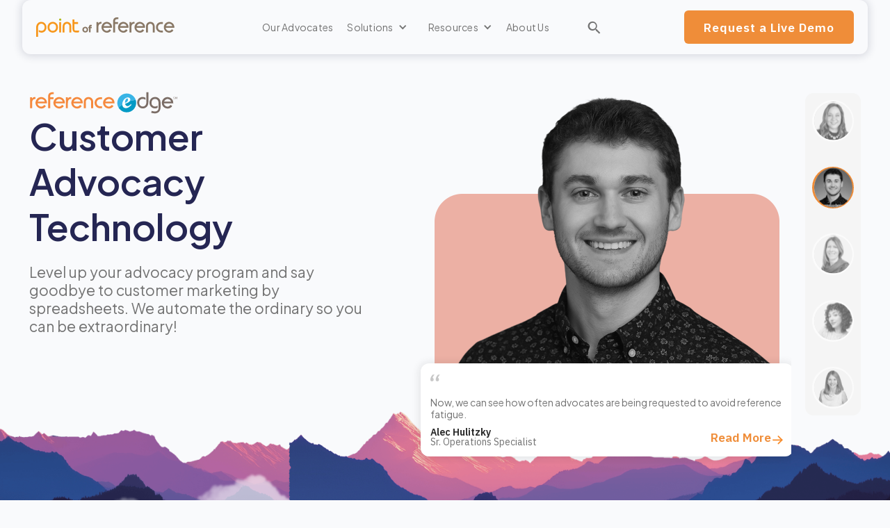

--- FILE ---
content_type: text/html
request_url: https://www.point-of-reference.com/
body_size: 18283
content:
<!DOCTYPE html><!-- This site was created in Webflow. https://webflow.com --><!-- Last Published: Thu Jan 15 2026 00:17:12 GMT+0000 (Coordinated Universal Time) --><html data-wf-domain="www.point-of-reference.com" data-wf-page="68cca25e9d72a677ed772669" data-wf-site="68cca25e9d72a677ed77266d" data-wf-intellimize-customer-id="117719193" lang="en"><head><meta charset="utf-8"/><title>Leaders in Customer Advocacy Technology | Point of Reference</title><meta content="Point of Reference is the industry leader in customer advocacy technology, helping organizations activate customer voices and turn references into revenue." name="description"/><meta content="Leaders in Customer Advocacy Technology | Point of Reference" property="og:title"/><meta content="Point of Reference is the industry leader in customer advocacy technology, helping organizations activate customer voices and turn references into revenue." property="og:description"/><meta content="Leaders in Customer Advocacy Technology | Point of Reference" property="twitter:title"/><meta content="Point of Reference is the industry leader in customer advocacy technology, helping organizations activate customer voices and turn references into revenue." property="twitter:description"/><meta property="og:type" content="website"/><meta content="summary_large_image" name="twitter:card"/><meta content="width=device-width, initial-scale=1" name="viewport"/><meta content="Webflow" name="generator"/><link href="https://cdn.prod.website-files.com/68cca25e9d72a677ed77266d/css/point-of-reference-2f0ba0-547cb34d4dc1b.webflow.shared.f9f24cfd6.css" rel="stylesheet" type="text/css" integrity="sha384-+fJM/WLc708zr9jmjfm1cJmHEF7WilDjmupFyfUvvGY86W8JeDEEoUkZSx9I+0XU" crossorigin="anonymous"/><link href="https://fonts.googleapis.com" rel="preconnect"/><link href="https://fonts.gstatic.com" rel="preconnect" crossorigin="anonymous"/><script src="https://ajax.googleapis.com/ajax/libs/webfont/1.6.26/webfont.js" type="text/javascript"></script><script type="text/javascript">WebFont.load({  google: {    families: ["Plus Jakarta Sans:200,300,regular,500,600,700,800","IBM Plex Sans:100,200,300,regular,500,600,700"]  }});</script><script type="text/javascript">!function(o,c){var n=c.documentElement,t=" w-mod-";n.className+=t+"js",("ontouchstart"in o||o.DocumentTouch&&c instanceof DocumentTouch)&&(n.className+=t+"touch")}(window,document);</script><link href="https://cdn.prod.website-files.com/68cca25e9d72a677ed77266d/68cd84e7d24f99e908817190_image%20(2).svg" rel="shortcut icon" type="image/x-icon"/><link href="https://cdn.prod.website-files.com/68cca25e9d72a677ed77266d/68cd85fbc6e96f72e113b5ba_Frame%201652707375%20(1).svg" rel="apple-touch-icon"/><link href="https://www.point-of-reference.com" rel="canonical"/><style>.anti-flicker, .anti-flicker * {visibility: hidden !important; opacity: 0 !important;}</style><style>[data-wf-hidden-variation], [data-wf-hidden-variation] * {
        display: none !important;
      }</style><script type="text/javascript">localStorage.removeItem('intellimize_opt_out_117719193'); if (localStorage.getItem('intellimize_data_tracking_type') !== 'always') { localStorage.setItem('intellimize_data_tracking_type', 'always'); }</script><script type="text/javascript">(function(e){var s={r:[]};e.wf={r:s.r,ready:t=>{s.r.push(t)}}})(window)</script><script type="text/javascript">(function(e,t,p){var n=document.documentElement,s={p:[],r:[]},u={p:s.p,r:s.r,push:function(e){s.p.push(e)},ready:function(e){s.r.push(e)}};e.intellimize=u,n.className+=" "+p,setTimeout(function(){n.className=n.className.replace(RegExp(" ?"+p),"")},t)})(window, 4000, 'anti-flicker')</script><link href="https://cdn.intellimize.co/snippet/117719193.js" rel="preload" as="script"/><script type="text/javascript">var wfClientScript=document.createElement("script");wfClientScript.src="https://cdn.intellimize.co/snippet/117719193.js",wfClientScript.async=!0,wfClientScript.onerror=function(){document.documentElement.className=document.documentElement.className.replace(RegExp(" ?anti-flicker"),"")},document.head.appendChild(wfClientScript);</script><link href="https://api.intellimize.co" rel="preconnect" crossorigin="true"/><link href="https://log.intellimize.co" rel="preconnect" crossorigin="true"/><link href="https://117719193.intellimizeio.com" rel="preconnect"/><script async="" src="https://www.googletagmanager.com/gtag/js?id=G-3447421501"></script><script type="text/javascript">window.dataLayer = window.dataLayer || [];function gtag(){dataLayer.push(arguments);}gtag('set', 'developer_id.dZGVlNj', true);gtag('js', new Date());gtag('config', 'G-3447421501');</script><style>
  .email-error {
    border: 1px solid red !important;
    outline: none;
  }
</style>

<!-- Google tag (gtag.js) -->
<script async src="https://www.googletagmanager.com/gtag/js?id=G-R6JQ7Y9ESX"></script>
<script>
  window.dataLayer = window.dataLayer || [];
  function gtag(){dataLayer.push(arguments);}
  gtag('js', new Date());

  gtag('config', 'G-R6JQ7Y9ESX');
</script>

<meta name="google-site-verification" content="_EvYJ3rFtJNtSc7qOMRTAvqS3N697mDhwsQ_7ej71K4" /><script type="application/ld+json">
{
  "@context": "https://schema.org",
  "@type": "Organization",
  "name": "Point of Referrence",
  "url": "https://www.point-of-reference.com",
  "logo": "https://www.point-of-reference/logo.png",
  "sameAs": ["https://www.linkedin.com/company/point-of-reference/", "https://www.youtube.com/@pointofreference4146"
</script>
<style>
.heading-limit {
  display: -webkit-box;
  -webkit-line-clamp: 3; /* número de linhas que deseja */
  -webkit-box-orient: vertical;
  overflow: hidden;
  text-overflow: ellipsis;
}
</style></head><body><div class="w-embed"></div><div class="navbar-logo-left"><div data-animation="default" data-collapse="medium" data-duration="400" data-easing="ease" data-easing2="ease" role="banner" class="navbar-logo-left-container w-nav"><div class="div-block"><div class="navbar-wrapper"><a data-wf-native-id-path="ea0593ce-44e2-8b36-b33a-5e2459dfab8b:a7e93777-6921-ccc4-072a-c87a8356deb6" data-wf-ao-click-engagement-tracking="true" data-wf-element-id="a7e93777-6921-ccc4-072a-c87a8356deb6" data-wf-component-context="%5B%7B%22componentId%22%3A%22a7e93777-6921-ccc4-072a-c87a8356deb2%22%2C%22instanceId%22%3A%22ea0593ce-44e2-8b36-b33a-5e2459dfab8b%22%7D%5D" href="/" aria-current="page" class="navbar-brand w-nav-brand w--current"><img src="https://cdn.prod.website-files.com/68cca25e9d72a677ed77266d/68cca25e9d72a677ed772679_Frame%201652707184.svg" loading="lazy" width="211" id="logo.png" alt=""/></a><nav role="navigation" class="nav-menu-wrapper w-nav-menu"><ul role="list" class="nav-menu-two w-list-unstyled"><li class="list-itens"><a data-wf-native-id-path="ea0593ce-44e2-8b36-b33a-5e2459dfab8b:a7e93777-6921-ccc4-072a-c87a8356debb" data-wf-ao-click-engagement-tracking="true" data-wf-element-id="a7e93777-6921-ccc4-072a-c87a8356debb" data-wf-component-context="%5B%7B%22componentId%22%3A%22a7e93777-6921-ccc4-072a-c87a8356deb2%22%2C%22instanceId%22%3A%22ea0593ce-44e2-8b36-b33a-5e2459dfab8b%22%7D%5D" href="/our-advocates" class="nav-link">Our Advocates</a></li><li class="list-item-2"><div data-hover="false" data-delay="0" class="nav-dropdown w-dropdown"><div data-wf-native-id-path="ea0593ce-44e2-8b36-b33a-5e2459dfab8b:a7e93777-6921-ccc4-072a-c87a8356debf" data-wf-ao-click-engagement-tracking="true" data-wf-element-id="a7e93777-6921-ccc4-072a-c87a8356debf" data-wf-component-context="%5B%7B%22componentId%22%3A%22a7e93777-6921-ccc4-072a-c87a8356deb2%22%2C%22instanceId%22%3A%22ea0593ce-44e2-8b36-b33a-5e2459dfab8b%22%7D%5D" class="nav-dropdown-toggle w-dropdown-toggle"><div class="nav-dropdown-icon w-icon-dropdown-toggle"></div><div>Solutions</div></div><nav class="nav-dropdown-list shadow-three mobile-shadow-hide w-dropdown-list"><a data-wf-native-id-path="ea0593ce-44e2-8b36-b33a-5e2459dfab8b:a7e93777-6921-ccc4-072a-c87a8356dec4" data-wf-ao-click-engagement-tracking="true" data-wf-element-id="a7e93777-6921-ccc4-072a-c87a8356dec4" data-wf-component-context="%5B%7B%22componentId%22%3A%22a7e93777-6921-ccc4-072a-c87a8356deb2%22%2C%22instanceId%22%3A%22ea0593ce-44e2-8b36-b33a-5e2459dfab8b%22%7D%5D" href="/customer-advocacy" class="nav-dropdown-link w-dropdown-link">Advocacy Technology</a><a data-wf-native-id-path="ea0593ce-44e2-8b36-b33a-5e2459dfab8b:a7e93777-6921-ccc4-072a-c87a8356dec6" data-wf-ao-click-engagement-tracking="true" data-wf-element-id="a7e93777-6921-ccc4-072a-c87a8356dec6" data-wf-component-context="%5B%7B%22componentId%22%3A%22a7e93777-6921-ccc4-072a-c87a8356deb2%22%2C%22instanceId%22%3A%22ea0593ce-44e2-8b36-b33a-5e2459dfab8b%22%7D%5D" href="/supplemental-staffing" class="nav-dropdown-link w-dropdown-link">Supplemental Staffing</a></nav></div></li><li class="list-itens"><div data-hover="false" data-delay="0" class="nav-dropdown w-dropdown"><div data-wf-native-id-path="ea0593ce-44e2-8b36-b33a-5e2459dfab8b:a7e93777-6921-ccc4-072a-c87a8356deca" data-wf-ao-click-engagement-tracking="true" data-wf-element-id="a7e93777-6921-ccc4-072a-c87a8356deca" data-wf-component-context="%5B%7B%22componentId%22%3A%22a7e93777-6921-ccc4-072a-c87a8356deb2%22%2C%22instanceId%22%3A%22ea0593ce-44e2-8b36-b33a-5e2459dfab8b%22%7D%5D" class="nav-dropdown-toggle w-dropdown-toggle"><div class="nav-dropdown-icon w-icon-dropdown-toggle"></div><div>Resources</div></div><nav class="nav-dropdown-list shadow-three mobile-shadow-hide w-dropdown-list"><a data-wf-native-id-path="ea0593ce-44e2-8b36-b33a-5e2459dfab8b:a7e93777-6921-ccc4-072a-c87a8356decf" data-wf-ao-click-engagement-tracking="true" data-wf-element-id="a7e93777-6921-ccc4-072a-c87a8356decf" data-wf-component-context="%5B%7B%22componentId%22%3A%22a7e93777-6921-ccc4-072a-c87a8356deb2%22%2C%22instanceId%22%3A%22ea0593ce-44e2-8b36-b33a-5e2459dfab8b%22%7D%5D" href="/resources-center" class="nav-dropdown-link w-dropdown-link">Resource Center</a><a data-wf-native-id-path="ea0593ce-44e2-8b36-b33a-5e2459dfab8b:a7e93777-6921-ccc4-072a-c87a8356ded1" data-wf-ao-click-engagement-tracking="true" data-wf-element-id="a7e93777-6921-ccc4-072a-c87a8356ded1" data-wf-component-context="%5B%7B%22componentId%22%3A%22a7e93777-6921-ccc4-072a-c87a8356deb2%22%2C%22instanceId%22%3A%22ea0593ce-44e2-8b36-b33a-5e2459dfab8b%22%7D%5D" href="/buyer-resources" class="nav-dropdown-link w-dropdown-link">Buyer Resources</a><a data-wf-native-id-path="ea0593ce-44e2-8b36-b33a-5e2459dfab8b:a7e93777-6921-ccc4-072a-c87a8356ded3" data-wf-ao-click-engagement-tracking="true" data-wf-element-id="a7e93777-6921-ccc4-072a-c87a8356ded3" data-wf-component-context="%5B%7B%22componentId%22%3A%22a7e93777-6921-ccc4-072a-c87a8356deb2%22%2C%22instanceId%22%3A%22ea0593ce-44e2-8b36-b33a-5e2459dfab8b%22%7D%5D" href="/events-and-news" class="nav-dropdown-link w-dropdown-link">Events &amp; News</a></nav></div></li><li class="list-itens"><a data-wf-native-id-path="ea0593ce-44e2-8b36-b33a-5e2459dfab8b:a7e93777-6921-ccc4-072a-c87a8356ded6" data-wf-ao-click-engagement-tracking="true" data-wf-element-id="a7e93777-6921-ccc4-072a-c87a8356ded6" data-wf-component-context="%5B%7B%22componentId%22%3A%22a7e93777-6921-ccc4-072a-c87a8356deb2%22%2C%22instanceId%22%3A%22ea0593ce-44e2-8b36-b33a-5e2459dfab8b%22%7D%5D" href="/about-us" class="nav-link">About Us</a></li><li class="list-item"><div class="code-embed hide-mobille w-embed w-script"><div class="search-container">
  <button class="search-toggle" onclick="toggleSearch(this)">
    <svg class="search-icon" xmlns="http://www.w3.org/2000/svg" width="16" height="16" viewBox="0 0 25 25" fill="none">
      <path d="M16.958 15.626h-.884l-.313-.303a6.759 6.759 0 0 0 1.635-4.423 6.875 6.875 0 1 0-6.875 6.875 6.759 6.759 0 0 0 4.423-1.635l.303.313v.884l5.313 5.292 1.583-1.583-5.184-5.42Zm-6.083 0a4.791 4.791 0 1 1 0-9.583 4.791 4.791 0 0 1 0 9.583Z" fill="#737373"/>
    </svg>
  </button>

  <input 
    type="text" 
    class="search-input" 
    placeholder="search..."
    onkeydown="if(event.key === 'Enter'){handleSearch(this)}"
  />
</div>

<style>
  @import url('https://fonts.googleapis.com/css2?family=IBM+Plex+Sans&display=swap');

  .search-container {
    display: flex;
    align-items: center;
    font-family: 'IBM Plex Sans', sans-serif;
  }

  .search-toggle {
    background: none;
    border: none;
    padding: 4px;
    cursor: pointer;
    display: flex;
    align-items: center;
  }

  .search-icon {
    width: 16px;
    height: 16px;
    fill: #737373;
  }

  .search-input {
    width: 0;
    opacity: 0;
    padding: 6px 10px;
    margin-left: 8px;
    font-size: 14px;
    color: #737373;
    font-family: 'IBM Plex Sans', sans-serif;
    border: 1px solid #ccc;
    border-radius: 4px;
    background: white;
    transition: width 0.4s ease, opacity 0.3s ease, border 0.2s ease;
  }

  .search-input:focus {
    border: 0.8px solid #EF8D39;
    outline: none;
  }

  .search-container.active .search-input {
    width: 180px;
    opacity: 1;
  }

  /* ✅ Só no Designer do Webflow: mostra o input já aberto (sem afetar o site publicado) */
  html.wf-design-mode .search-container .search-input {
    width: 180px !important;
    opacity: 1 !important;
  }
</style>

<!-- 🧠 JavaScript -->
<script>
  function toggleSearch(button) {
    const container = button.closest('.search-container');
    container.classList.toggle('active');

    const input = container.querySelector('.search-input');
    if (container.classList.contains('active')) {
      input.focus();
    } else {
      input.value = "";
    }
  }

  function handleSearch(input) {
    const container = input.closest('.search-container');
    const query = input.value.trim();

    if (query !== "") {
      console.log("Buscar por:", query);
      // se quiser redirecionar para a página do CMS com ?q=, troque a linha acima por:
      // window.location.href = "/resources-center?q=" + encodeURIComponent(query);
      // return;
    }

    input.value = "";
    container.classList.remove('active');
  }

  document.addEventListener('click', function (e) {
    const search = document.querySelector('.search-container');
    if (search && !search.contains(e.target)) {
      search.classList.remove('active');
      const inp = search.querySelector('.search-input');
      if (inp) inp.value = "";
    }
  });
</script></div></li><li class="mobile-margin-top-10"><a data-wf-native-id-path="ea0593ce-44e2-8b36-b33a-5e2459dfab8b:a7e93777-6921-ccc4-072a-c87a8356dedd" data-wf-ao-click-engagement-tracking="true" data-wf-element-id="a7e93777-6921-ccc4-072a-c87a8356dedd" data-wf-component-context="%5B%7B%22componentId%22%3A%22a7e93777-6921-ccc4-072a-c87a8356deb2%22%2C%22instanceId%22%3A%22ea0593ce-44e2-8b36-b33a-5e2459dfab8b%22%7D%5D" href="#" class="btn-prm--med phone w-button">Request a live demo</a></li></ul></nav><a data-wf-native-id-path="ea0593ce-44e2-8b36-b33a-5e2459dfab8b:1e6a906d-451c-27d8-2efd-9d67d623adf9" data-wf-ao-click-engagement-tracking="true" data-wf-element-id="1e6a906d-451c-27d8-2efd-9d67d623adf9" data-wf-component-context="%5B%7B%22componentId%22%3A%22a7e93777-6921-ccc4-072a-c87a8356deb2%22%2C%22instanceId%22%3A%22ea0593ce-44e2-8b36-b33a-5e2459dfab8b%22%7D%5D" href="/request-a-live-demo" class="btn-prm--med live-demo w-button">Request a Live Demo</a><div class="code-embed hide w-embed w-script"><div class="search-container">
  <button class="search-toggle" onclick="toggleSearch(this)" aria-label="Abrir busca">
    <svg class="search-icon" xmlns="http://www.w3.org/2000/svg" viewBox="0 0 25 25" fill="none" role="img" aria-hidden="true">
      <path d="M16.958 15.626h-.884l-.313-.303a6.759 6.759 0 0 0 1.635-4.423 6.875 6.875 0 1 0-6.875 6.875 6.759 6.759 0 0 0 4.423-1.635l.303.313v.884l5.313 5.292 1.583-1.583-5.184-5.42Zm-6.083 0a4.791 4.791 0 1 1 0-9.583 4.791 4.791 0 0 1 0 9.583Z" fill="#737373"/>
    </svg>
  </button>

  <input
    type="text"
    class="search-input"
    placeholder="search..."
    onkeydown="if(event.key === 'Enter'){handleSearch(this)}"
  />
</div>

<style>
  @import url('https://fonts.googleapis.com/css2?family=IBM+Plex+Sans&display=swap');

  .search-container {
    display: flex;
    align-items: center;
    font-family: 'IBM Plex Sans', sans-serif;
    flex-direction: row-reverse; /* 👈 inverte ordem: botão à direita, input abre à esquerda */
  }

  .search-toggle {
    background: none;
    border: none;
    padding: 4px;
    cursor: pointer;
    display: flex;
    align-items: center;
    justify-content: center;
    line-height: 0;
  }

  /* 🔒 Ícone sempre 24x24 */
  .search-icon {
    width: 24px !important;
    height: 24px !important;
    min-width: 24px;
    min-height: 24px;
    max-width: 24px;
    max-height: 24px;
    flex-shrink: 0;
    fill: #737373;
    display: block;
  }

  .search-input {
    width: 0;
    opacity: 0;
    padding: 6px 10px;
    margin-right: 8px; /* 👈 margem agora do outro lado */
    font-size: 14px;
    color: #737373;
    font-family: 'IBM Plex Sans', sans-serif;
    border: 1px solid #ccc;
    border-radius: 4px;
    background: #fff;
    transition: width 0.4s ease, opacity 0.3s ease, border 0.2s ease;
  }

  .search-input:focus {
    border: 0.8px solid #EF8D39;
    outline: none;
  }

  .search-container.active .search-input {
    width: 100%; /* 👈 largura ao abrir (ajuste como preferir) */
    opacity: 1;
  }

  /* ✅ No Designer do Webflow: input já aberto (sem afetar site publicado) */
  html.wf-design-mode .search-container .search-input {
    width: 100% !important;
    opacity: 1 !important;
  }
</style>

<script>
  function toggleSearch(button) {
    const container = button.closest('.search-container');
    container.classList.toggle('active');

    const input = container.querySelector('.search-input');
    if (container.classList.contains('active')) {
      input.focus();
    } else {
      input.value = "";
    }
  }

  function handleSearch(input) {
    const container = input.closest('.search-container');
    const query = input.value.trim();

    if (query !== "") {
      console.log("Buscar por:", query);
      // Para redirecionar:
      // window.location.href = "/resources-center?q=" + encodeURIComponent(query);
      // return;
    }

    input.value = "";
    container.classList.remove('active');
  }

  document.addEventListener('click', function (e) {
    const search = document.querySelector('.search-container');
    if (search && !search.contains(e.target)) {
      search.classList.remove('active');
      const inp = search.querySelector('.search-input');
      if (inp) inp.value = "";
    }
  });
</script></div><div class="menu-button w-nav-button"><div class="icon w-icon-nav-menu"></div></div></div></div></div></div><section data-w-id="7924960e-7b44-1b4d-b517-65eda9ba8ae0" class="s-hero"><div class="d-padding-all-pages hero"><div class="d-content"><div class="d-txt m-w"><img width="255" loading="lazy" alt="Reference edge logo" src="https://cdn.prod.website-files.com/68cca25e9d72a677ed77266d/68cca25e9d72a677ed772673_referenceedge_logo.svg" class="img-hero"/><h1 class="h1">Customer Advocacy Technology</h1><h2 class="center-phone">Level up your advocacy program and say goodbye to customer marketing by spreadsheets. We automate the ordinary so you can be extraordinary!</h2></div><div class="d-auto-tabs"><div data-current="Tab 1" data-easing="ease" data-duration-in="300" data-duration-out="100" class="auto-tabs-wrapper w-tabs"><div class="auto-tabs-content w-tab-content"><div data-w-tab="Tab 1" class="auto-tabs-content-item w-tab-pane w--tab-active"><div class="d-content-tab"><img width="391" sizes="(max-width: 479px) 100vw, 391px" alt="Jennifer Ells" src="https://cdn.prod.website-files.com/68cca25e9d72a677ed77266d/68cca25e9d72a677ed772741_Jennifer%20Ells.png" loading="eager" srcset="https://cdn.prod.website-files.com/68cca25e9d72a677ed77266d/68cca25e9d72a677ed772741_Frame%25201652707157%2520(1)-p-500.png 500w, https://cdn.prod.website-files.com/68cca25e9d72a677ed77266d/68cca25e9d72a677ed772741_Frame%25201652707157%2520(1)-p-800.png 800w, https://cdn.prod.website-files.com/68cca25e9d72a677ed77266d/68cca25e9d72a677ed772741_Jennifer%20Ells.png 993w" class="image-tab"/><div class="card-testimonial-hero"><img loading="lazy" src="https://cdn.prod.website-files.com/68cca25e9d72a677ed77266d/68cca25e9d72a677ed77268b_%22.svg" alt="&quot;" class="image-3"/><h3 class="is-h6-h3">[With ReferenceEdge] I’m able to be more strategic; spend more time focusing on other initiatives like nurturing the accounts, expanding to other regions, and assisting other areas of the business in connecting with...</h3><div class="d-testimonial-content"><div class="d-testimonial-name"><h4 class="h-small-bold-2">Jennifer Ells</h4><h5 class="h-small">Manager of Customer Advocacy</h5></div><a data-wf-native-id-path="7924960e-7b44-1b4d-b517-65eda9ba8af9" data-wf-ao-click-engagement-tracking="true" data-wf-element-id="7924960e-7b44-1b4d-b517-65eda9ba8af9" href="https://www.point-of-reference.com/advocates/jennifer-ells" class="btn-link-block w-inline-block"><h6 class="h-small-bold-2 orange">Read More</h6><img loading="lazy" src="https://cdn.prod.website-files.com/68cca25e9d72a677ed77266d/68cca25e9d72a677ed77268f_orange%20arrow.svg" alt="orange arrow" class="icon-small-7"/></a></div></div></div></div><div data-w-tab="Tab 2" class="auto-tabs-content-item w-tab-pane"><div class="d-content-tab"><img width="391" sizes="100vw" alt="" src="https://cdn.prod.website-files.com/68cca25e9d72a677ed77266d/68ef84a235c2c889d8eb1fd0_Group%20306%20(1).png" loading="eager" srcset="https://cdn.prod.website-files.com/68cca25e9d72a677ed77266d/68ef84a235c2c889d8eb1fd0_Group%20306%20(1)-p-500.png 500w, https://cdn.prod.website-files.com/68cca25e9d72a677ed77266d/68ef84a235c2c889d8eb1fd0_Group%20306%20(1)-p-800.png 800w, https://cdn.prod.website-files.com/68cca25e9d72a677ed77266d/68ef84a235c2c889d8eb1fd0_Group%20306%20(1).png 992w" class="image-tab"/><div class="card-testimonial-hero"><img loading="lazy" src="https://cdn.prod.website-files.com/68cca25e9d72a677ed77266d/68cca25e9d72a677ed77268b_%22.svg" alt="&quot;" class="image-3"/><h3 class="is-h6-h3">Now, we can see how often advocates are being requested to avoid reference fatigue.</h3><div class="d-testimonial-content"><div class="d-testimonial-name"><h4 class="h-small-bold-2">Alec Hulitzky</h4><h5 class="h-small">Sr. Operations Specialist</h5></div><a data-wf-native-id-path="7924960e-7b44-1b4d-b517-65eda9ba8b0a" data-wf-ao-click-engagement-tracking="true" data-wf-element-id="7924960e-7b44-1b4d-b517-65eda9ba8b0a" href="https://point-of-reference.com/advocates/alec-hulitzky" class="btn-link-block w-inline-block"><h6 class="h-small-bold-2 orange">Read More</h6><img loading="lazy" src="https://cdn.prod.website-files.com/68cca25e9d72a677ed77266d/68cca25e9d72a677ed77268f_orange%20arrow.svg" alt="orange arrow" class="icon-small"/></a></div></div></div></div><div data-w-tab="Tab 3" class="auto-tabs-content-item w-tab-pane"><div class="d-content-tab"><img width="391" sizes="100vw" alt="Shona SinClair" src="https://cdn.prod.website-files.com/68cca25e9d72a677ed77266d/68cca25e9d72a677ed772742_Shona%20SinClair.png" loading="eager" srcset="https://cdn.prod.website-files.com/68cca25e9d72a677ed77266d/68cca25e9d72a677ed772742_Frame%25201652707157%2520(2)-p-500.png 500w, https://cdn.prod.website-files.com/68cca25e9d72a677ed77266d/68cca25e9d72a677ed772742_Frame%25201652707157%2520(2)-p-800.png 800w, https://cdn.prod.website-files.com/68cca25e9d72a677ed77266d/68cca25e9d72a677ed772742_Shona%20SinClair.png 993w" class="image-tab"/><div class="card-testimonial-hero"><img loading="lazy" src="https://cdn.prod.website-files.com/68cca25e9d72a677ed77266d/68cca25e9d72a677ed77268b_%22.svg" alt="&quot;" class="image-3"/><h3 class="is-h6-h3">[With ReferenceEdge] I’m able to be more strategic, spend more time focusing on other initiatives like nurturing the accounts, expanding to other regions, and assisting other areas of the business in connecting with our advocates more proactively.</h3><div class="d-testimonial-content"><div class="d-testimonial-name"><h4 class="h-small-bold-2">Shona Sinclair</h4><h5 class="h-small">Manager of Customer Advocacy</h5></div><a data-wf-native-id-path="7924960e-7b44-1b4d-b517-65eda9ba8b1b" data-wf-ao-click-engagement-tracking="true" data-wf-element-id="7924960e-7b44-1b4d-b517-65eda9ba8b1b" href="https://www.point-of-reference.com/advocates/shona-sinclair" class="btn-link-block w-inline-block"><h6 class="h-small-bold-2 orange">Read More</h6><img loading="lazy" src="https://cdn.prod.website-files.com/68cca25e9d72a677ed77266d/68cca25e9d72a677ed77268f_orange%20arrow.svg" alt="orange arrow" class="icon-small-7"/></a></div></div></div></div><div data-w-tab="Tab 4" class="auto-tabs-content-item w-tab-pane"><div class="d-content-tab"><img width="391" sizes="100vw" alt="MaryAnn Rains" src="https://cdn.prod.website-files.com/68cca25e9d72a677ed77266d/68cca25e9d72a677ed772743_MaryAnn%20Rains.png" loading="eager" srcset="https://cdn.prod.website-files.com/68cca25e9d72a677ed77266d/68cca25e9d72a677ed772743_Frame%25201652707157%2520(3)-p-500.png 500w, https://cdn.prod.website-files.com/68cca25e9d72a677ed77266d/68cca25e9d72a677ed772743_Frame%25201652707157%2520(3)-p-800.png 800w, https://cdn.prod.website-files.com/68cca25e9d72a677ed77266d/68cca25e9d72a677ed772743_MaryAnn%20Rains.png 993w" class="image-tab"/><div class="card-testimonial-hero"><img loading="lazy" src="https://cdn.prod.website-files.com/68cca25e9d72a677ed77266d/68cca25e9d72a677ed77268b_%22.svg" alt="&quot;" class="image-3"/><h3 class="is-h6-h3">We can’t say enough about the implementation process and ongoing support. When looking for a customer reference solution, we were looking for a tool as well as best practices advising.</h3><div class="d-testimonial-content"><div class="d-testimonial-name"><h4 class="h-small-bold-2">MaryAnn Rains</h4><h5 class="h-small">Customer Advocacy Marketing Manager</h5></div><a data-wf-native-id-path="7924960e-7b44-1b4d-b517-65eda9ba8b2c" data-wf-ao-click-engagement-tracking="true" data-wf-element-id="7924960e-7b44-1b4d-b517-65eda9ba8b2c" href="https://point-of-reference.com/advocates/maryann-rains" class="btn-link-block w-inline-block"><h6 class="h-small-bold-2 orange">Read More</h6><img loading="lazy" src="https://cdn.prod.website-files.com/68cca25e9d72a677ed77266d/68cca25e9d72a677ed77268f_orange%20arrow.svg" alt="orange arrow" class="icon-small-7"/></a></div></div></div></div><div data-w-tab="Tab 5" class="auto-tabs-content-item w-tab-pane"><div class="d-content-tab"><img width="391" sizes="100vw" alt="Martha Casanova" src="https://cdn.prod.website-files.com/68cca25e9d72a677ed77266d/68cca25e9d72a677ed772744_Martha%20Casanova.png" loading="eager" srcset="https://cdn.prod.website-files.com/68cca25e9d72a677ed77266d/68cca25e9d72a677ed772744_Frame%25201652707157%2520(4)-p-500.png 500w, https://cdn.prod.website-files.com/68cca25e9d72a677ed77266d/68cca25e9d72a677ed772744_Frame%25201652707157%2520(4)-p-800.png 800w, https://cdn.prod.website-files.com/68cca25e9d72a677ed77266d/68cca25e9d72a677ed772744_Martha%20Casanova.png 993w" class="image-tab"/><div class="card-testimonial-hero"><img loading="lazy" src="https://cdn.prod.website-files.com/68cca25e9d72a677ed77266d/68cca25e9d72a677ed77268b_%22.svg" alt="&quot;" class="image-3"/><h3 class="is-h6-h3">With ReferenceEdge, users are able to self-serve, which allows the reference team to focus on recruiting new references and scaling the program. Since launch, we’ve grown from 120 reference accounts to over 700.</h3><div class="d-testimonial-content"><div class="d-testimonial-name"><h4 class="h-small-bold-2">Martha Casanova</h4><h5 class="h-small">Sr. Customer Marketing Manager</h5></div><a data-wf-native-id-path="7924960e-7b44-1b4d-b517-65eda9ba8b3d" data-wf-ao-click-engagement-tracking="true" data-wf-element-id="7924960e-7b44-1b4d-b517-65eda9ba8b3d" href="https://point-of-reference.com/advocates/martha-casanova" class="btn-link-block w-inline-block"><h6 class="h-small-bold-2 orange">Read More</h6><img loading="lazy" src="https://cdn.prod.website-files.com/68cca25e9d72a677ed77266d/68cca25e9d72a677ed77268f_orange%20arrow.svg" alt="orange arrow" class="icon-small-7"/></a></div></div></div></div></div><div class="auto-tabs-menu w-tab-menu"><a data-w-tab="Tab 1" class="auto-tabs-link tab-active w-inline-block w-tab-link w--current"><img loading="lazy" src="https://cdn.prod.website-files.com/68cca25e9d72a677ed77266d/68cca25e9d72a677ed772684_Profile%20Pic%20(5).svg" alt="Profile Picture" class="image"/></a><a data-w-tab="Tab 2" class="auto-tabs-link w-inline-block w-tab-link"><img loading="lazy" src="https://cdn.prod.website-files.com/68cca25e9d72a677ed77266d/68ef8595ce0c7a29076af00d_Profile%20Pic.png" alt="Alec small image" class="image"/></a><a data-w-tab="Tab 3" class="auto-tabs-link w-inline-block w-tab-link"><img loading="lazy" src="https://cdn.prod.website-files.com/68cca25e9d72a677ed77266d/68cca25e9d72a677ed77268e_Profile%20Picture.svg" alt="" class="image"/></a><a data-w-tab="Tab 4" class="auto-tabs-link w-inline-block w-tab-link"><img loading="lazy" src="https://cdn.prod.website-files.com/68cca25e9d72a677ed77266d/68cca25e9d72a677ed772683_Profile%20Pic%20(1).svg" alt="Profile Picture" class="image"/></a><a data-w-tab="Tab 5" class="auto-tabs-link w-inline-block w-tab-link"><img loading="lazy" src="https://cdn.prod.website-files.com/68cca25e9d72a677ed77266d/68cca25e9d72a677ed77267c_Profile%20Pic.svg" alt="Profile Picture" class="image"/></a></div></div><div data-current="Tab 4" data-easing="ease" data-duration-in="300" data-duration-out="100" class="auto-tabs-wrapper phone w-tabs"><div class="auto-tabs-content w-tab-content"><div data-w-tab="Tab 1" class="auto-tabs-content-item w-tab-pane"><div class="d-content-tab"><img width="391" sizes="100vw" alt="Jennifer Ells" src="https://cdn.prod.website-files.com/68cca25e9d72a677ed77266d/68cca25e9d72a677ed772741_Jennifer%20Ells.png" loading="eager" srcset="https://cdn.prod.website-files.com/68cca25e9d72a677ed77266d/68cca25e9d72a677ed772741_Frame%25201652707157%2520(1)-p-500.png 500w, https://cdn.prod.website-files.com/68cca25e9d72a677ed77266d/68cca25e9d72a677ed772741_Frame%25201652707157%2520(1)-p-800.png 800w, https://cdn.prod.website-files.com/68cca25e9d72a677ed77266d/68cca25e9d72a677ed772741_Jennifer%20Ells.png 993w" class="image-tab"/><div class="card-testimonial-hero"><img loading="lazy" src="https://cdn.prod.website-files.com/68cca25e9d72a677ed77266d/68cca25e9d72a677ed77268b_%22.svg" alt="&quot;" class="image-3"/><h6>[With ReferenceEdge] I’m able to be more strategic; spend more time focusing on other initiatives like nurturing the accounts, expanding to other regions, and assisting other areas of the business in connecting with...</h6><div class="d-testimonial-content"><div class="d-testimonial-name"><h6 class="h-small-bold-2">Jennifer Ells</h6><h6 class="h-small">Manager of Customer Advocacy</h6></div><a data-wf-native-id-path="4f5f3d53-33b2-0536-7f23-1306d568cf8b" data-wf-ao-click-engagement-tracking="true" data-wf-element-id="4f5f3d53-33b2-0536-7f23-1306d568cf8b" href="#" class="btn-link-block w-inline-block"><h6 class="h-small-bold-2 orange">Read More</h6><img loading="lazy" src="https://cdn.prod.website-files.com/68cca25e9d72a677ed77266d/68cca25e9d72a677ed77268f_orange%20arrow.svg" alt="orange arrow" class="icon-small-7"/></a></div></div></div></div><div data-w-tab="Tab 2" class="auto-tabs-content-item w-tab-pane"><div class="d-content-tab"><img width="391" sizes="100vw" alt="Alec Hulitzky" src="https://cdn.prod.website-files.com/68cca25e9d72a677ed77266d/68cca25e9d72a677ed772740_7ce67c7a6dcb6240f2b484ed8e3a6e9c_Alec%20Hulitzky.png" loading="eager" srcset="https://cdn.prod.website-files.com/68cca25e9d72a677ed77266d/68cca25e9d72a677ed772740_7ce67c7a6dcb6240f2b484ed8e3a6e9c_Alec%20Hulitzky-p-500.png 500w, https://cdn.prod.website-files.com/68cca25e9d72a677ed77266d/68cca25e9d72a677ed772740_7ce67c7a6dcb6240f2b484ed8e3a6e9c_Alec%20Hulitzky-p-800.png 800w, https://cdn.prod.website-files.com/68cca25e9d72a677ed77266d/68cca25e9d72a677ed772740_7ce67c7a6dcb6240f2b484ed8e3a6e9c_Alec%20Hulitzky.png 993w" class="image-tab"/><div class="card-testimonial-hero"><img loading="lazy" src="https://cdn.prod.website-files.com/68cca25e9d72a677ed77266d/68cca25e9d72a677ed77268b_%22.svg" alt="&quot;" class="image-3"/><h6>Now, we can see how often advocates are being requested to avoid reference fatigue.</h6><div class="d-testimonial-content"><div class="d-testimonial-name"><h6 class="h-small-bold-2">Alec Hulitzky</h6><h6 class="h-small">Sr. Operations Specialist</h6></div><a data-wf-native-id-path="4f5f3d53-33b2-0536-7f23-1306d568cf9c" data-wf-ao-click-engagement-tracking="true" data-wf-element-id="4f5f3d53-33b2-0536-7f23-1306d568cf9c" href="#" class="btn-link-block w-inline-block"><h6 class="h-small-bold-2 orange">Read More</h6><img loading="lazy" src="https://cdn.prod.website-files.com/68cca25e9d72a677ed77266d/68cca25e9d72a677ed77268f_orange%20arrow.svg" alt="orange arrow" class="icon-small"/></a></div></div></div></div><div data-w-tab="Tab 3" class="auto-tabs-content-item w-tab-pane"><div class="d-content-tab"><img width="391" sizes="100vw" alt="Shona SinClair" src="https://cdn.prod.website-files.com/68cca25e9d72a677ed77266d/68cca25e9d72a677ed772742_Shona%20SinClair.png" loading="eager" srcset="https://cdn.prod.website-files.com/68cca25e9d72a677ed77266d/68cca25e9d72a677ed772742_Frame%25201652707157%2520(2)-p-500.png 500w, https://cdn.prod.website-files.com/68cca25e9d72a677ed77266d/68cca25e9d72a677ed772742_Frame%25201652707157%2520(2)-p-800.png 800w, https://cdn.prod.website-files.com/68cca25e9d72a677ed77266d/68cca25e9d72a677ed772742_Shona%20SinClair.png 993w" class="image-tab"/><div class="card-testimonial-hero"><img loading="lazy" src="https://cdn.prod.website-files.com/68cca25e9d72a677ed77266d/68cca25e9d72a677ed77268b_%22.svg" alt="&quot;" class="image-3"/><h6>[With ReferenceEdge] I’m able to be more strategic; spend more time focusing on other initiatives like nurturing the accounts, expanding to other regions, and assisting other areas of the business in connecting with our advocates more proactively.</h6><div class="d-testimonial-content"><div class="d-testimonial-name"><h6 class="h-small-bold-2">Shona Sinclair</h6><h6 class="h-small">Manager of Customer Advocacy</h6></div><a data-wf-native-id-path="4f5f3d53-33b2-0536-7f23-1306d568cfad" data-wf-ao-click-engagement-tracking="true" data-wf-element-id="4f5f3d53-33b2-0536-7f23-1306d568cfad" href="#" class="btn-link-block w-inline-block"><h6 class="h-small-bold-2 orange">Read More</h6><img loading="lazy" src="https://cdn.prod.website-files.com/68cca25e9d72a677ed77266d/68cca25e9d72a677ed77268f_orange%20arrow.svg" alt="orange arrow" class="icon-small-7"/></a></div></div></div></div><div data-w-tab="Tab 4" class="auto-tabs-content-item w-tab-pane w--tab-active"><div class="d-content-tab"><div class="card-testimonial-hero"><img loading="lazy" src="https://cdn.prod.website-files.com/68cca25e9d72a677ed77266d/68cca25e9d72a677ed77268b_%22.svg" alt="&quot;" class="image-3"/><h6>We can’t say enough about the implementation process and ongoing support. When looking for a customer reference solution, we were looking for a tool as well as best practices advising.</h6><div class="d-testimonial-content"><div class="d-testimonial-name"><h6 class="h-small-bold-2">MaryAnn Rains</h6><h6 class="h-small">Customer Advocacy Marketing Manager</h6></div><a data-wf-native-id-path="4f5f3d53-33b2-0536-7f23-1306d568cfbe" data-wf-ao-click-engagement-tracking="true" data-wf-element-id="4f5f3d53-33b2-0536-7f23-1306d568cfbe" href="#" class="btn-link-block w-inline-block"><h6 class="h-small-bold-2 orange">Read More</h6><img loading="lazy" src="https://cdn.prod.website-files.com/68cca25e9d72a677ed77266d/68cca25e9d72a677ed77268f_orange%20arrow.svg" alt="orange arrow" class="icon-small-7"/></a></div></div></div></div><div data-w-tab="Tab 5" class="auto-tabs-content-item w-tab-pane"><div class="d-content-tab"><img width="391" sizes="100vw" alt="Martha Casanova" src="https://cdn.prod.website-files.com/68cca25e9d72a677ed77266d/68cca25e9d72a677ed772744_Martha%20Casanova.png" loading="eager" srcset="https://cdn.prod.website-files.com/68cca25e9d72a677ed77266d/68cca25e9d72a677ed772744_Frame%25201652707157%2520(4)-p-500.png 500w, https://cdn.prod.website-files.com/68cca25e9d72a677ed77266d/68cca25e9d72a677ed772744_Frame%25201652707157%2520(4)-p-800.png 800w, https://cdn.prod.website-files.com/68cca25e9d72a677ed77266d/68cca25e9d72a677ed772744_Martha%20Casanova.png 993w" class="image-tab"/><div class="card-testimonial-hero"><img loading="lazy" src="https://cdn.prod.website-files.com/68cca25e9d72a677ed77266d/68cca25e9d72a677ed77268b_%22.svg" alt="&quot;" class="image-3"/><h6>With ReferenceEdge, users are able to self-serve, which allows the reference team to focus on recruiting new references and scaling the program. Since launch, we’ve grown from 120 reference accounts to over 700.</h6><div class="d-testimonial-content"><div class="d-testimonial-name"><h6 class="h-small-bold-2">Martha Casanova</h6><h6 class="h-small">Sr. Customer Marketing Manager</h6></div><a data-wf-native-id-path="4f5f3d53-33b2-0536-7f23-1306d568cfcf" data-wf-ao-click-engagement-tracking="true" data-wf-element-id="4f5f3d53-33b2-0536-7f23-1306d568cfcf" href="#" class="btn-link-block w-inline-block"><h6 class="h-small-bold-2 orange">Read More</h6><img loading="lazy" src="https://cdn.prod.website-files.com/68cca25e9d72a677ed77266d/68cca25e9d72a677ed77268f_orange%20arrow.svg" alt="orange arrow" class="icon-small-7"/></a></div></div></div></div></div><div class="auto-tabs-menu w-tab-menu"><a data-w-tab="Tab 1" class="auto-tabs-link tab-active w-inline-block w-tab-link"><img loading="lazy" src="https://cdn.prod.website-files.com/68cca25e9d72a677ed77266d/68cca25e9d72a677ed772684_Profile%20Pic%20(5).svg" alt="Profile Picture" class="image"/></a><a data-w-tab="Tab 2" class="auto-tabs-link w-inline-block w-tab-link"><img loading="lazy" src="https://cdn.prod.website-files.com/68cca25e9d72a677ed77266d/68cca25e9d72a677ed77267f_Profile%20Pic%20(4).svg" alt="Profile Picture" class="image"/></a><a data-w-tab="Tab 3" class="auto-tabs-link w-inline-block w-tab-link"><img loading="lazy" src="https://cdn.prod.website-files.com/68cca25e9d72a677ed77266d/68cca25e9d72a677ed77268e_Profile%20Picture.svg" alt="" class="image"/></a><a data-w-tab="Tab 4" class="auto-tabs-link w-inline-block w-tab-link w--current"><img loading="lazy" src="https://cdn.prod.website-files.com/68cca25e9d72a677ed77266d/68cca25e9d72a677ed772683_Profile%20Pic%20(1).svg" alt="Profile Picture" class="image"/></a><a data-w-tab="Tab 5" class="auto-tabs-link w-inline-block w-tab-link"><img loading="lazy" src="https://cdn.prod.website-files.com/68cca25e9d72a677ed77266d/68cca25e9d72a677ed77267c_Profile%20Pic.svg" alt="Profile Picture" class="image"/></a></div></div></div></div></div><div class="bg-slider"><img src="https://cdn.prod.website-files.com/68cca25e9d72a677ed77266d/68cca25e9d72a677ed772780_1%20(2).png" loading="lazy" sizes="(max-width: 3840px) 100vw, 3840px" srcset="https://cdn.prod.website-files.com/68cca25e9d72a677ed77266d/68cca25e9d72a677ed772780_1%2520(2)-p-500.png 500w, https://cdn.prod.website-files.com/68cca25e9d72a677ed77266d/68cca25e9d72a677ed772780_1%2520(2)-p-800.png 800w, https://cdn.prod.website-files.com/68cca25e9d72a677ed77266d/68cca25e9d72a677ed772780_1%2520(2)-p-1080.png 1080w, https://cdn.prod.website-files.com/68cca25e9d72a677ed77266d/68cca25e9d72a677ed772780_1%2520(2)-p-1600.png 1600w, https://cdn.prod.website-files.com/68cca25e9d72a677ed77266d/68cca25e9d72a677ed772780_1%2520(2)-p-2000.png 2000w, https://cdn.prod.website-files.com/68cca25e9d72a677ed77266d/68cca25e9d72a677ed772780_1%2520(2)-p-2600.png 2600w, https://cdn.prod.website-files.com/68cca25e9d72a677ed77266d/68cca25e9d72a677ed772780_1%2520(2)-p-3200.png 3200w, https://cdn.prod.website-files.com/68cca25e9d72a677ed77266d/68cca25e9d72a677ed772780_1%20(2).png 3840w" alt="background mountain" class="img-bg"/><img style="-webkit-transform:translate3d(0%, 0, 0) scale3d(1, 1, 1) rotateX(0) rotateY(0) rotateZ(0) skew(0, 0);-moz-transform:translate3d(0%, 0, 0) scale3d(1, 1, 1) rotateX(0) rotateY(0) rotateZ(0) skew(0, 0);-ms-transform:translate3d(0%, 0, 0) scale3d(1, 1, 1) rotateX(0) rotateY(0) rotateZ(0) skew(0, 0);transform:translate3d(0%, 0, 0) scale3d(1, 1, 1) rotateX(0) rotateY(0) rotateZ(0) skew(0, 0)" sizes="(max-width: 4546px) 100vw, 4546px" alt="white cloud floating" src="https://cdn.prod.website-files.com/68cca25e9d72a677ed77266d/68cca25e9d72a677ed7726bc_%E2%80%94Pngtree%E2%80%94white%20cloud%20floating%20efsssssfect%20material_4366270%201%20(3).png" loading="eager" srcset="https://cdn.prod.website-files.com/68cca25e9d72a677ed77266d/68cca25e9d72a677ed7726bc_%25E2%2580%2594Pngtree%25E2%2580%2594white%2520cloud%2520floating%2520efsssssfect%2520material_4366270%25201%2520(3)-p-500.png 500w, https://cdn.prod.website-files.com/68cca25e9d72a677ed77266d/68cca25e9d72a677ed7726bc_%25E2%2580%2594Pngtree%25E2%2580%2594white%2520cloud%2520floating%2520efsssssfect%2520material_4366270%25201%2520(3)-p-800.png 800w, https://cdn.prod.website-files.com/68cca25e9d72a677ed77266d/68cca25e9d72a677ed7726bc_%25E2%2580%2594Pngtree%25E2%2580%2594white%2520cloud%2520floating%2520efsssssfect%2520material_4366270%25201%2520(3)-p-1080.png 1080w, https://cdn.prod.website-files.com/68cca25e9d72a677ed77266d/68cca25e9d72a677ed7726bc_%25E2%2580%2594Pngtree%25E2%2580%2594white%2520cloud%2520floating%2520efsssssfect%2520material_4366270%25201%2520(3)-p-1600.png 1600w, https://cdn.prod.website-files.com/68cca25e9d72a677ed77266d/68cca25e9d72a677ed7726bc_%25E2%2580%2594Pngtree%25E2%2580%2594white%2520cloud%2520floating%2520efsssssfect%2520material_4366270%25201%2520(3)-p-2000.png 2000w, https://cdn.prod.website-files.com/68cca25e9d72a677ed77266d/68cca25e9d72a677ed7726bc_%25E2%2580%2594Pngtree%25E2%2580%2594white%2520cloud%2520floating%2520efsssssfect%2520material_4366270%25201%2520(3)-p-2600.png 2600w, https://cdn.prod.website-files.com/68cca25e9d72a677ed77266d/68cca25e9d72a677ed7726bc_%25E2%2580%2594Pngtree%25E2%2580%2594white%2520cloud%2520floating%2520efsssssfect%2520material_4366270%25201%2520(3)-p-3200.png 3200w, https://cdn.prod.website-files.com/68cca25e9d72a677ed77266d/68cca25e9d72a677ed7726bc_%E2%80%94Pngtree%E2%80%94white%20cloud%20floating%20efsssssfect%20material_4366270%201%20(3).png 4546w" class="img-bg-cloud"/><img width="645" sizes="(max-width: 767px) 100vw, 645px" alt="mountain " src="https://cdn.prod.website-files.com/68cca25e9d72a677ed77266d/68cca25e9d72a677ed772781_mountains-layer%201%20(2).png" loading="lazy" srcset="https://cdn.prod.website-files.com/68cca25e9d72a677ed77266d/68cca25e9d72a677ed772781_mountains-layer%25201%2520(2)-p-500.png 500w, https://cdn.prod.website-files.com/68cca25e9d72a677ed77266d/68cca25e9d72a677ed772781_mountains-layer%25201%2520(2)-p-800.png 800w, https://cdn.prod.website-files.com/68cca25e9d72a677ed77266d/68cca25e9d72a677ed772781_mountains-layer%25201%2520(2)-p-1080.png 1080w, https://cdn.prod.website-files.com/68cca25e9d72a677ed77266d/68cca25e9d72a677ed772781_mountains-layer%25201%2520(2)-p-1600.png 1600w, https://cdn.prod.website-files.com/68cca25e9d72a677ed77266d/68cca25e9d72a677ed772781_mountains-layer%201%20(2).png 1626w" class="mountain"/></div></section><section data-w-id="cc93d427-254f-38ff-fe0b-9bb35e286097" class="s-hero mobile"><div class="d-padding-all-pages hero"><div class="d-content"><div class="d-txt m-w"><img width="255" loading="lazy" alt="Reference edge logo" src="https://cdn.prod.website-files.com/68cca25e9d72a677ed77266d/68cca25e9d72a677ed772673_referenceedge_logo.svg" class="img-hero"/><h1 class="h1">Customer Advocacy Technology</h1><h2 class="center-phone">Level up your advocacy program and say goodbye to customer marketing by spreadsheets. We automate the ordinary so you can be extraordinary!</h2><a data-wf-native-id-path="4d3d2246-e6c5-60d7-c2c9-ff7efb1e7053" data-wf-ao-click-engagement-tracking="true" data-wf-element-id="4d3d2246-e6c5-60d7-c2c9-ff7efb1e7053" href="/request-a-live-demo" class="btn-prm--med cta-mobile w-button">Request a Live Demo</a></div></div></div><div class="bg-slider"><img src="https://cdn.prod.website-files.com/68cca25e9d72a677ed77266d/68cca25e9d72a677ed7726be_background%20(6).png" loading="lazy" sizes="100vw" srcset="https://cdn.prod.website-files.com/68cca25e9d72a677ed77266d/68cca25e9d72a677ed7726be_background%2520(6)-p-500.png 500w, https://cdn.prod.website-files.com/68cca25e9d72a677ed77266d/68cca25e9d72a677ed7726be_background%2520(6)-p-800.png 800w, https://cdn.prod.website-files.com/68cca25e9d72a677ed77266d/68cca25e9d72a677ed7726be_background%2520(6)-p-1080.png 1080w, https://cdn.prod.website-files.com/68cca25e9d72a677ed77266d/68cca25e9d72a677ed7726be_background%2520(6)-p-1600.png 1600w, https://cdn.prod.website-files.com/68cca25e9d72a677ed77266d/68cca25e9d72a677ed7726be_background%2520(6)-p-2000.png 2000w, https://cdn.prod.website-files.com/68cca25e9d72a677ed77266d/68cca25e9d72a677ed7726be_background%2520(6)-p-2600.png 2600w, https://cdn.prod.website-files.com/68cca25e9d72a677ed77266d/68cca25e9d72a677ed7726be_background%2520(6)-p-3200.png 3200w, https://cdn.prod.website-files.com/68cca25e9d72a677ed77266d/68cca25e9d72a677ed7726be_background%20(6).png 5983w" alt="background mountain" class="img-bg"/><img style="-webkit-transform:translate3d(0%, 0, 0) scale3d(1, 1, 1) rotateX(0) rotateY(0) rotateZ(0) skew(0, 0);-moz-transform:translate3d(0%, 0, 0) scale3d(1, 1, 1) rotateX(0) rotateY(0) rotateZ(0) skew(0, 0);-ms-transform:translate3d(0%, 0, 0) scale3d(1, 1, 1) rotateX(0) rotateY(0) rotateZ(0) skew(0, 0);transform:translate3d(0%, 0, 0) scale3d(1, 1, 1) rotateX(0) rotateY(0) rotateZ(0) skew(0, 0)" sizes="(max-width: 4546px) 100vw, 4546px" alt="white cloud floating" src="https://cdn.prod.website-files.com/68cca25e9d72a677ed77266d/68cca25e9d72a677ed7726bc_%E2%80%94Pngtree%E2%80%94white%20cloud%20floating%20efsssssfect%20material_4366270%201%20(3).png" loading="eager" srcset="https://cdn.prod.website-files.com/68cca25e9d72a677ed77266d/68cca25e9d72a677ed7726bc_%25E2%2580%2594Pngtree%25E2%2580%2594white%2520cloud%2520floating%2520efsssssfect%2520material_4366270%25201%2520(3)-p-500.png 500w, https://cdn.prod.website-files.com/68cca25e9d72a677ed77266d/68cca25e9d72a677ed7726bc_%25E2%2580%2594Pngtree%25E2%2580%2594white%2520cloud%2520floating%2520efsssssfect%2520material_4366270%25201%2520(3)-p-800.png 800w, https://cdn.prod.website-files.com/68cca25e9d72a677ed77266d/68cca25e9d72a677ed7726bc_%25E2%2580%2594Pngtree%25E2%2580%2594white%2520cloud%2520floating%2520efsssssfect%2520material_4366270%25201%2520(3)-p-1080.png 1080w, https://cdn.prod.website-files.com/68cca25e9d72a677ed77266d/68cca25e9d72a677ed7726bc_%25E2%2580%2594Pngtree%25E2%2580%2594white%2520cloud%2520floating%2520efsssssfect%2520material_4366270%25201%2520(3)-p-1600.png 1600w, https://cdn.prod.website-files.com/68cca25e9d72a677ed77266d/68cca25e9d72a677ed7726bc_%25E2%2580%2594Pngtree%25E2%2580%2594white%2520cloud%2520floating%2520efsssssfect%2520material_4366270%25201%2520(3)-p-2000.png 2000w, https://cdn.prod.website-files.com/68cca25e9d72a677ed77266d/68cca25e9d72a677ed7726bc_%25E2%2580%2594Pngtree%25E2%2580%2594white%2520cloud%2520floating%2520efsssssfect%2520material_4366270%25201%2520(3)-p-2600.png 2600w, https://cdn.prod.website-files.com/68cca25e9d72a677ed77266d/68cca25e9d72a677ed7726bc_%25E2%2580%2594Pngtree%25E2%2580%2594white%2520cloud%2520floating%2520efsssssfect%2520material_4366270%25201%2520(3)-p-3200.png 3200w, https://cdn.prod.website-files.com/68cca25e9d72a677ed77266d/68cca25e9d72a677ed7726bc_%E2%80%94Pngtree%E2%80%94white%20cloud%20floating%20efsssssfect%20material_4366270%201%20(3).png 4546w" class="img-bg-cloud"/><img width="645" loading="lazy" alt="mountain
" src="https://cdn.prod.website-files.com/68cca25e9d72a677ed77266d/68cca25e9d72a677ed7726a7_mountains-layer%201%20(1).png" class="mountain hide"/></div></section><section class="s-slider-mobile"><div class="d-padding-all-pages"><div class="d-auto-tabs"><div data-current="Tab 2" data-easing="ease" data-duration-in="300" data-duration-out="100" class="auto-tabs-wrapper-mobile phone w-tabs"><div class="auto-tabs-content w-tab-content"><div data-w-tab="Tab 1" class="auto-tabs-content-item-mobile w-tab-pane"><div class="d-content-tab"><img width="391" sizes="100vw" alt="Jennifer Ells" src="https://cdn.prod.website-files.com/68cca25e9d72a677ed77266d/68cca25e9d72a677ed772741_Jennifer%20Ells.png" loading="eager" srcset="https://cdn.prod.website-files.com/68cca25e9d72a677ed77266d/68cca25e9d72a677ed772741_Frame%25201652707157%2520(1)-p-500.png 500w, https://cdn.prod.website-files.com/68cca25e9d72a677ed77266d/68cca25e9d72a677ed772741_Frame%25201652707157%2520(1)-p-800.png 800w, https://cdn.prod.website-files.com/68cca25e9d72a677ed77266d/68cca25e9d72a677ed772741_Jennifer%20Ells.png 993w" class="image-tab"/><div class="card-testimonial-hero"><img loading="lazy" src="https://cdn.prod.website-files.com/68cca25e9d72a677ed77266d/68cca25e9d72a677ed77268b_%22.svg" alt="&quot;" class="image-3"/><h6 class="heading-limit">[With ReferenceEdge] I’m able to be more strategic; spend more time focusing on other initiatives like nurturing the accounts, expanding to other regions, and assisting other areas of the business in connecting with...</h6><div class="d-testimonial-content"><div class="d-testimonial-name"><h4 class="h-small-bold-2">Jennifer Ells</h4><h5 class="h-small">Manager of Customer Advocacy</h5></div><a data-wf-native-id-path="cc93d427-254f-38ff-fe0b-9bb35e286112" data-wf-ao-click-engagement-tracking="true" data-wf-element-id="cc93d427-254f-38ff-fe0b-9bb35e286112" href="https://point-of-reference-2f0ba0-d4dea077691b0.webflow.io/advocates/jennifer-ells" class="btn-link-block w-inline-block"><h6 class="h-small-bold-2 orange">Read More</h6><img loading="lazy" src="https://cdn.prod.website-files.com/68cca25e9d72a677ed77266d/68cca25e9d72a677ed77268f_orange%20arrow.svg" alt="orange arrow" class="icon-small-7"/></a></div></div></div></div><div data-w-tab="Tab 2" class="auto-tabs-content-item-mobile w-tab-pane w--tab-active"><div class="d-content-tab"><img width="391" sizes="(max-width: 479px) 100vw, 391px" alt="Alec Hulitzky" src="https://cdn.prod.website-files.com/68cca25e9d72a677ed77266d/68cca25e9d72a677ed772740_7ce67c7a6dcb6240f2b484ed8e3a6e9c_Alec%20Hulitzky.png" loading="eager" srcset="https://cdn.prod.website-files.com/68cca25e9d72a677ed77266d/68cca25e9d72a677ed772740_7ce67c7a6dcb6240f2b484ed8e3a6e9c_Alec%20Hulitzky-p-500.png 500w, https://cdn.prod.website-files.com/68cca25e9d72a677ed77266d/68cca25e9d72a677ed772740_7ce67c7a6dcb6240f2b484ed8e3a6e9c_Alec%20Hulitzky-p-800.png 800w, https://cdn.prod.website-files.com/68cca25e9d72a677ed77266d/68cca25e9d72a677ed772740_7ce67c7a6dcb6240f2b484ed8e3a6e9c_Alec%20Hulitzky.png 993w" class="image-tab"/><div class="card-testimonial-hero"><img loading="lazy" src="https://cdn.prod.website-files.com/68cca25e9d72a677ed77266d/68cca25e9d72a677ed77268b_%22.svg" alt="&quot;" class="image-3"/><h6 class="heading-limit">Now, we can see how often advocates are being requested to avoid reference fatigue.</h6><div class="d-testimonial-content"><div class="d-testimonial-name"><h6 class="h-small-bold-2">Alec Hulitzky</h6><h6 class="h-small">Sr. Operations Specialist</h6></div><a data-wf-native-id-path="cc93d427-254f-38ff-fe0b-9bb35e286123" data-wf-ao-click-engagement-tracking="true" data-wf-element-id="cc93d427-254f-38ff-fe0b-9bb35e286123" href="https://point-of-reference-2f0ba0-d4dea077691b0.webflow.io/advocates/alec-hulitzky" class="btn-link-block w-inline-block"><h6 class="h-small-bold-2 orange">Read More</h6><img loading="lazy" src="https://cdn.prod.website-files.com/68cca25e9d72a677ed77266d/68cca25e9d72a677ed77268f_orange%20arrow.svg" alt="orange arrow" class="icon-small"/></a></div></div></div></div><div data-w-tab="Tab 3" class="auto-tabs-content-item-mobile w-tab-pane"><div class="d-content-tab"><img width="391" sizes="100vw" alt="Shona SinClair" src="https://cdn.prod.website-files.com/68cca25e9d72a677ed77266d/68cca25e9d72a677ed772742_Shona%20SinClair.png" loading="eager" srcset="https://cdn.prod.website-files.com/68cca25e9d72a677ed77266d/68cca25e9d72a677ed772742_Frame%25201652707157%2520(2)-p-500.png 500w, https://cdn.prod.website-files.com/68cca25e9d72a677ed77266d/68cca25e9d72a677ed772742_Frame%25201652707157%2520(2)-p-800.png 800w, https://cdn.prod.website-files.com/68cca25e9d72a677ed77266d/68cca25e9d72a677ed772742_Shona%20SinClair.png 993w" class="image-tab"/><div class="card-testimonial-hero"><img loading="lazy" src="https://cdn.prod.website-files.com/68cca25e9d72a677ed77266d/68cca25e9d72a677ed77268b_%22.svg" alt="&quot;" class="image-3"/><h6 class="heading-limit">[With ReferenceEdge] I’m able to be more strategic; spend more time focusing on other initiatives like nurturing the accounts, expanding to other regions, and assisting other areas of the business in connecting with our advocates more proactively.</h6><div class="d-testimonial-content"><div class="d-testimonial-name"><h6 class="h-small-bold-2">Shona Sinclair</h6><h6 class="h-small">Manager of Customer Advocacy</h6></div><a data-wf-native-id-path="cc93d427-254f-38ff-fe0b-9bb35e286134" data-wf-ao-click-engagement-tracking="true" data-wf-element-id="cc93d427-254f-38ff-fe0b-9bb35e286134" href="#" class="btn-link-block w-inline-block"><h6 class="h-small-bold-2 orange">Read More</h6><img loading="lazy" src="https://cdn.prod.website-files.com/68cca25e9d72a677ed77266d/68cca25e9d72a677ed77268f_orange%20arrow.svg" alt="orange arrow" class="icon-small-7"/></a></div></div></div></div><div data-w-tab="Tab 4" class="auto-tabs-content-item-mobile w-tab-pane"><div class="d-content-tab"><div class="card-testimonial-hero"><img loading="lazy" src="https://cdn.prod.website-files.com/68cca25e9d72a677ed77266d/68cca25e9d72a677ed77268b_%22.svg" alt="&quot;" class="image-3"/><h6 class="h6 _14px heading-limit">We can’t say enough about the implementation process and ongoing support. When looking for a customer reference solution, we were looking for a tool as well as best practices advising.</h6><div class="d-testimonial-content"><div class="d-testimonial-name"><h6 class="h-small-bold-2">MaryAnn Rains</h6><h6 class="h-small">Customer Advocacy Marketing Manager</h6></div><a data-wf-native-id-path="cc93d427-254f-38ff-fe0b-9bb35e286145" data-wf-ao-click-engagement-tracking="true" data-wf-element-id="cc93d427-254f-38ff-fe0b-9bb35e286145" href="https://point-of-reference-2f0ba0-d4dea077691b0.webflow.io/advocates/maryann-rains" class="btn-link-block w-inline-block"><h6 class="h-small-bold-2 orange">Read More</h6><img loading="lazy" src="https://cdn.prod.website-files.com/68cca25e9d72a677ed77266d/68cca25e9d72a677ed77268f_orange%20arrow.svg" alt="orange arrow" class="icon-small-7"/></a></div></div></div></div><div data-w-tab="Tab 5" class="auto-tabs-content-item-mobile w-tab-pane"><div class="d-content-tab"><img width="391" sizes="100vw" alt="Martha Casanova" src="https://cdn.prod.website-files.com/68cca25e9d72a677ed77266d/68cca25e9d72a677ed772744_Martha%20Casanova.png" loading="eager" srcset="https://cdn.prod.website-files.com/68cca25e9d72a677ed77266d/68cca25e9d72a677ed772744_Frame%25201652707157%2520(4)-p-500.png 500w, https://cdn.prod.website-files.com/68cca25e9d72a677ed77266d/68cca25e9d72a677ed772744_Frame%25201652707157%2520(4)-p-800.png 800w, https://cdn.prod.website-files.com/68cca25e9d72a677ed77266d/68cca25e9d72a677ed772744_Martha%20Casanova.png 993w" class="image-tab"/><div class="card-testimonial-hero"><img loading="lazy" src="https://cdn.prod.website-files.com/68cca25e9d72a677ed77266d/68cca25e9d72a677ed77268b_%22.svg" alt="&quot;" class="image-3"/><h6 class="heading-limit">With ReferenceEdge, users are able to self-serve, which allows the reference team to focus on recruiting new references and scaling the program. Since launch, we’ve grown from 120 reference accounts to over 700.</h6><div class="d-testimonial-content"><div class="d-testimonial-name"><h6 class="h-small-bold-2">Martha Casanova</h6><h6 class="h-small">Sr. Customer Marketing Manager</h6></div><a data-wf-native-id-path="cc93d427-254f-38ff-fe0b-9bb35e286156" data-wf-ao-click-engagement-tracking="true" data-wf-element-id="cc93d427-254f-38ff-fe0b-9bb35e286156" href="https://point-of-reference-2f0ba0-d4dea077691b0.webflow.io/advocates/martha-casanova" class="btn-link-block w-inline-block"><h6 class="h-small-bold-2 orange">Read More</h6><img loading="lazy" src="https://cdn.prod.website-files.com/68cca25e9d72a677ed77266d/68cca25e9d72a677ed77268f_orange%20arrow.svg" alt="orange arrow" class="icon-small-7"/></a></div></div></div></div></div><div class="auto-tabs-menu w-tab-menu"><a data-w-tab="Tab 1" class="auto-tabs-link-mobile tab-active w-inline-block w-tab-link"><img loading="lazy" src="https://cdn.prod.website-files.com/68cca25e9d72a677ed77266d/68cca25e9d72a677ed772684_Profile%20Pic%20(5).svg" alt="Profile Picture" class="image"/></a><a data-w-tab="Tab 2" class="auto-tabs-link-mobile w-inline-block w-tab-link w--current"><img loading="lazy" src="https://cdn.prod.website-files.com/68cca25e9d72a677ed77266d/68cca25e9d72a677ed77267f_Profile%20Pic%20(4).svg" alt="Profile Picture" class="image"/></a><a data-w-tab="Tab 3" class="auto-tabs-link-mobile w-inline-block w-tab-link"><img loading="lazy" src="https://cdn.prod.website-files.com/68cca25e9d72a677ed77266d/68cca25e9d72a677ed77268e_Profile%20Picture.svg" alt="" class="image"/></a><a data-w-tab="Tab 4" class="auto-tabs-link-mobile w-inline-block w-tab-link"><img loading="lazy" src="https://cdn.prod.website-files.com/68cca25e9d72a677ed77266d/68cca25e9d72a677ed772683_Profile%20Pic%20(1).svg" alt="Profile Picture" class="image"/></a><a data-w-tab="Tab 5" class="auto-tabs-link-mobile w-inline-block w-tab-link"><img loading="lazy" src="https://cdn.prod.website-files.com/68cca25e9d72a677ed77266d/68cca25e9d72a677ed77267c_Profile%20Pic.svg" alt="Profile Picture" class="image"/></a></div></div></div><div class="w-embed w-script"><script>
document.addEventListener("DOMContentLoaded", function () {
  const wrapper = document.querySelector(".auto-tabs-wrapper-mobile");
  if (!wrapper) return;

  const tabLinks = wrapper.querySelectorAll(".auto-tabs-link-mobile");
  const tabContents = wrapper.querySelectorAll(".auto-tabs-content-item-mobile");
  let currentIndex = 0;
  const autoSwitchInterval = 3000; // ms
  let intervalId;
  let resumeTimeout;

  function showTab(index) {
    currentIndex = index;

    tabLinks.forEach((link, i) => {
      link.classList.toggle("tab-active", i === index);
    });

    tabContents.forEach((content, i) => {
      content.style.display = i === index ? "block" : "none";
    });
  }

  function startAutoSwitching() {
    clearInterval(intervalId);
    intervalId = setInterval(() => {
      currentIndex = (currentIndex + 1) % tabLinks.length;
      showTab(currentIndex);
    }, autoSwitchInterval);
  }

  function stopAutoSwitchingTemporarily() {
    clearInterval(intervalId);
    clearTimeout(resumeTimeout);
    resumeTimeout = setTimeout(() => {
      startAutoSwitching();
    }, 6000);
  }

  // Inicializa
  showTab(currentIndex);
  startAutoSwitching();

  // Clique/toque manual nas tabs (mobile)
  tabLinks.forEach((link, i) => {
    const onTap = (e) => {
      e.preventDefault();
      showTab(i);
      stopAutoSwitchingTemporarily();
    };
    link.addEventListener("click", onTap, { passive: false });
    link.addEventListener("touchend", onTap, { passive: false });
  });
});
</script></div></div></section><div class="d-line-2"><div class="d-padding"><div class="d-list"><div class="d-item"><img loading="lazy" src="https://cdn.prod.website-files.com/68cca25e9d72a677ed77266d/68cca25e9d72a677ed77267a_Feature%201%20Icon.svg" alt="small icon feature" class="image-icon-2"/><h6 class="light-2">20+ years of CMA experience</h6></div><div class="d-item"><img loading="lazy" src="https://cdn.prod.website-files.com/68cca25e9d72a677ed77266d/68cca25e9d72a677ed772674_Salesforce%20logo.svg" alt="Salesforce logo" class="image-icon-2"/><h6 class="light-2">100% Salesforce Native</h6></div><div class="d-item"><img loading="lazy" src="https://cdn.prod.website-files.com/68cca25e9d72a677ed77266d/68cca25e9d72a677ed772677_Small%20icon.svg" alt="Small icon" class="image-icon-2"/><h6 class="light-2">Agentforce Ready</h6></div><div class="d-item"><img loading="lazy" src="https://cdn.prod.website-files.com/68cca25e9d72a677ed77266d/68cca25e9d72a677ed772678_Small%20icon.svg" alt="Small icon" class="image-icon-2"/><h6 class="light-2">No GDPR worries</h6></div></div></div></div><section class="s-why"><div class="d-padding-all-pages"><div class="d-content vertical"><div class="d-txt center"><div class="pills"><h6 class="dark-2">People-powered Technology</h6></div><h1 class="h1-phone-2">Why Point of Reference?</h1></div><div class="d-video"><div style="padding-top:56.27659574468085%" class="video-why w-video w-embed"><iframe class="embedly-embed" src="//cdn.embedly.com/widgets/media.html?src=https%3A%2F%2Fplayer.vimeo.com%2Fvideo%2F1107566143%3Fapp_id%3D122963&dntp=1&display_name=Vimeo&url=https%3A%2F%2Fvimeo.com%2F1107566143%3Fshare%3Dcopy&image=https%3A%2F%2Fi.vimeocdn.com%2Fvideo%2F2044599129-76332cd6b483694cca6b6d67d3e86f48720cea2b0d0715155a9b25e705fe61db-d_1280%3Fregion%3Dus&type=text%2Fhtml&schema=vimeo" width="940" height="529" scrolling="no" allowfullscreen title="Why Point of Reference?"></iframe></div></div></div></div></section><section class="s-reference"><div class="d-padding-all-pages"><div class="d-content vertical gap-120 mw"><div class="d-txt center"><div class="pills"><h2 class="dark-2">ReferenceEdge</h2></div><h1 class="h1-phone-2">Customer Advocacy for the Enterprise</h1></div><div class="d-card"><div class="card-img hide-mobile"><img src="https://cdn.prod.website-files.com/68cca25e9d72a677ed77266d/68cca25e9d72a677ed7726c2_marketing.png" loading="lazy" sizes="100vw" srcset="https://cdn.prod.website-files.com/68cca25e9d72a677ed77266d/68cca25e9d72a677ed7726c2_Frame%25201652707284%2520(1)-p-500.png 500w, https://cdn.prod.website-files.com/68cca25e9d72a677ed77266d/68cca25e9d72a677ed7726c2_Frame%25201652707284%2520(1)-p-800.png 800w, https://cdn.prod.website-files.com/68cca25e9d72a677ed77266d/68cca25e9d72a677ed7726c2_Frame%25201652707284%2520(1)-p-1080.png 1080w, https://cdn.prod.website-files.com/68cca25e9d72a677ed77266d/68cca25e9d72a677ed7726c2_Frame%25201652707284%2520(1)-p-1600.png 1600w, https://cdn.prod.website-files.com/68cca25e9d72a677ed77266d/68cca25e9d72a677ed7726c2_marketing.png 1836w" alt="Manage each detail of your requests and projects"/></div><div class="d-content-card"><h2 class="is-h2-sb">Marketing</h2><div class="card-img_mobile"><img src="https://cdn.prod.website-files.com/68cca25e9d72a677ed77266d/68cca25e9d72a677ed7726c2_marketing.png" loading="lazy" sizes="100vw" srcset="https://cdn.prod.website-files.com/68cca25e9d72a677ed77266d/68cca25e9d72a677ed7726c2_Frame%25201652707284%2520(1)-p-500.png 500w, https://cdn.prod.website-files.com/68cca25e9d72a677ed77266d/68cca25e9d72a677ed7726c2_Frame%25201652707284%2520(1)-p-800.png 800w, https://cdn.prod.website-files.com/68cca25e9d72a677ed77266d/68cca25e9d72a677ed7726c2_Frame%25201652707284%2520(1)-p-1080.png 1080w, https://cdn.prod.website-files.com/68cca25e9d72a677ed77266d/68cca25e9d72a677ed7726c2_Frame%25201652707284%2520(1)-p-1600.png 1600w, https://cdn.prod.website-files.com/68cca25e9d72a677ed77266d/68cca25e9d72a677ed7726c2_marketing.png 1836w" alt="Manage each detail of your requests and projects"/></div><div class="d-item-list"><div class="d-check-item"><img loading="lazy" src="https://cdn.prod.website-files.com/68cca25e9d72a677ed77266d/68cca25e9d72a677ed77267b_check.svg" alt="orange check" class="icon-small-5"/><h3 class="h5">Centralize customer advocate data</h3></div><div class="d-check-item"><img loading="lazy" src="https://cdn.prod.website-files.com/68cca25e9d72a677ed77266d/68cca25e9d72a677ed77267b_check.svg" alt="orange check" class="icon-small-5"/><h2 class="h5">Quantify your program impact</h2></div><div class="d-check-item"><img loading="lazy" src="https://cdn.prod.website-files.com/68cca25e9d72a677ed77266d/68cca25e9d72a677ed77267b_check.svg" alt="orange check" class="icon-small-5"/><h2 class="h5">Scale through automation not headcount</h2></div><div class="d-check-item"><img loading="lazy" src="https://cdn.prod.website-files.com/68cca25e9d72a677ed77266d/68cca25e9d72a677ed77267b_check.svg" alt="orange check" class="icon-small-5"/><h2 class="h5">Spend your time where it counts</h2></div></div><a data-wf-native-id-path="2abcfcc6-886e-2917-a553-5abe22876c9f" data-wf-ao-click-engagement-tracking="true" data-wf-element-id="2abcfcc6-886e-2917-a553-5abe22876c9f" href="/customer-advocacy" class="btn-prm--med-2 icon-btn w-inline-block"><div class="h5-is-ibm">Learn More</div><img loading="lazy" src="https://cdn.prod.website-files.com/68cca25e9d72a677ed77266d/68cca25e9d72a677ed772676_Arrow.svg" alt="White Arrow" class="icon-small-5"/></a></div></div><div class="d-card"><div class="d-content-card"><h2 class="is-h2-sb">Sales</h2><div class="card-img_mobile"><img src="https://cdn.prod.website-files.com/68cca25e9d72a677ed77266d/68cca25e9d72a677ed77272e_Customer%20Success.png" loading="lazy" sizes="100vw" srcset="https://cdn.prod.website-files.com/68cca25e9d72a677ed77266d/68cca25e9d72a677ed77272e_Frame%25201652707292%2520(3)-p-500.png 500w, https://cdn.prod.website-files.com/68cca25e9d72a677ed77266d/68cca25e9d72a677ed77272e_Frame%25201652707292%2520(3)-p-800.png 800w, https://cdn.prod.website-files.com/68cca25e9d72a677ed77266d/68cca25e9d72a677ed77272e_Frame%25201652707292%2520(3)-p-1080.png 1080w, https://cdn.prod.website-files.com/68cca25e9d72a677ed77266d/68cca25e9d72a677ed77272e_Frame%25201652707292%2520(3)-p-1600.png 1600w, https://cdn.prod.website-files.com/68cca25e9d72a677ed77266d/68cca25e9d72a677ed77272e_Customer%20Success.png 1914w" alt="Customer Success"/></div><div class="d-item-list"><div class="d-check-item"><img loading="lazy" src="https://cdn.prod.website-files.com/68cca25e9d72a677ed77266d/68cca25e9d72a677ed77267b_check.svg" alt="orange check" class="icon-small-5"/><h2 class="h5">Find the right references faster</h2></div><div class="d-check-item"><img loading="lazy" src="https://cdn.prod.website-files.com/68cca25e9d72a677ed77266d/68cca25e9d72a677ed77267b_check.svg" alt="orange check" class="icon-small-5"/><h2 class="h5">Fulfill requests in minutes, not days or weeks</h2></div><div class="d-check-item"><img loading="lazy" src="https://cdn.prod.website-files.com/68cca25e9d72a677ed77266d/68cca25e9d72a677ed77267b_check.svg" alt="orange check" class="icon-small-5"/><h2 class="h5">Boost win rates</h2></div><div class="d-check-item"><img loading="lazy" src="https://cdn.prod.website-files.com/68cca25e9d72a677ed77266d/68cca25e9d72a677ed77267b_check.svg" alt="orange check" class="icon-small-5"/><h2 class="h5">Never overuse a reference again</h2></div></div><a data-wf-native-id-path="2abcfcc6-886e-2917-a553-5abe22876cb8" data-wf-ao-click-engagement-tracking="true" data-wf-element-id="2abcfcc6-886e-2917-a553-5abe22876cb8" href="/customer-advocacy" class="btn-prm--med-2 icon-btn w-inline-block"><div class="h5-is-ibm">Learn More</div><img loading="lazy" src="https://cdn.prod.website-files.com/68cca25e9d72a677ed77266d/68cca25e9d72a677ed772676_Arrow.svg" alt="White Arrow" class="icon-small-5"/></a></div><div class="card-img hide-mobile"><img src="https://cdn.prod.website-files.com/68cca25e9d72a677ed77266d/68cca25e9d72a677ed7726c0_Frame%201652707285%20(3).png" loading="lazy" sizes="100vw" srcset="https://cdn.prod.website-files.com/68cca25e9d72a677ed77266d/68cca25e9d72a677ed7726c0_Frame%25201652707285%2520(3)-p-500.png 500w, https://cdn.prod.website-files.com/68cca25e9d72a677ed77266d/68cca25e9d72a677ed7726c0_Frame%25201652707285%2520(3)-p-800.png 800w, https://cdn.prod.website-files.com/68cca25e9d72a677ed77266d/68cca25e9d72a677ed7726c0_Frame%25201652707285%2520(3)-p-1080.png 1080w, https://cdn.prod.website-files.com/68cca25e9d72a677ed77266d/68cca25e9d72a677ed7726c0_Frame%25201652707285%2520(3)-p-1600.png 1600w, https://cdn.prod.website-files.com/68cca25e9d72a677ed77266d/68cca25e9d72a677ed7726c0_Frame%201652707285%20(3).png 1984w" alt="Find the perfect advocate and connect them in minutes"/></div></div><div class="d-card"><div class="card-img hide-mobile"><img src="https://cdn.prod.website-files.com/68cca25e9d72a677ed77266d/68cca25e9d72a677ed772786_Customer%20Success.png" loading="lazy" sizes="100vw" srcset="https://cdn.prod.website-files.com/68cca25e9d72a677ed77266d/68cca25e9d72a677ed772786_Frame%25201652707292%2520(4)-p-500.png 500w, https://cdn.prod.website-files.com/68cca25e9d72a677ed77266d/68cca25e9d72a677ed772786_Frame%25201652707292%2520(4)-p-800.png 800w, https://cdn.prod.website-files.com/68cca25e9d72a677ed77266d/68cca25e9d72a677ed772786_Frame%25201652707292%2520(4)-p-1080.png 1080w, https://cdn.prod.website-files.com/68cca25e9d72a677ed77266d/68cca25e9d72a677ed772786_Frame%25201652707292%2520(4)-p-1600.png 1600w, https://cdn.prod.website-files.com/68cca25e9d72a677ed77266d/68cca25e9d72a677ed772786_Customer%20Success.png 1914w" alt="CSMs mountain control of acces to customer advocate contacts"/></div><div class="d-content-card"><h2 class="is-h2-sb">Customer Success</h2><div class="card-img_mobile hide"><img src="https://cdn.prod.website-files.com/68cca25e9d72a677ed77266d/68cca25e9d72a677ed772786_Customer%20Success.png" loading="lazy" sizes="100vw" srcset="https://cdn.prod.website-files.com/68cca25e9d72a677ed77266d/68cca25e9d72a677ed772786_Frame%25201652707292%2520(4)-p-500.png 500w, https://cdn.prod.website-files.com/68cca25e9d72a677ed77266d/68cca25e9d72a677ed772786_Frame%25201652707292%2520(4)-p-800.png 800w, https://cdn.prod.website-files.com/68cca25e9d72a677ed77266d/68cca25e9d72a677ed772786_Frame%25201652707292%2520(4)-p-1080.png 1080w, https://cdn.prod.website-files.com/68cca25e9d72a677ed77266d/68cca25e9d72a677ed772786_Frame%25201652707292%2520(4)-p-1600.png 1600w, https://cdn.prod.website-files.com/68cca25e9d72a677ed77266d/68cca25e9d72a677ed772786_Customer%20Success.png 1914w" alt="Customer Success"/></div><div class="d-item-list"><div class="d-check-item"><img loading="lazy" src="https://cdn.prod.website-files.com/68cca25e9d72a677ed77266d/68cca25e9d72a677ed77267b_check.svg" alt="orange check" class="icon-small-5"/><h2 class="h5">Ensure accurate, trusted searches with CSM-managed advocate profiles</h2></div><div class="d-check-item"><img loading="lazy" src="https://cdn.prod.website-files.com/68cca25e9d72a677ed77266d/68cca25e9d72a677ed77267b_check.svg" alt="orange check" class="icon-small-5"/><h2 class="h5">Protect top customers by tracking activity and preventing overuse</h2></div><div class="d-check-item"><img loading="lazy" src="https://cdn.prod.website-files.com/68cca25e9d72a677ed77266d/68cca25e9d72a677ed77267b_check.svg" alt="orange check" class="icon-small-5"/><h2 class="h5">Free up CS time with self-serve access for Sales and Marketing</h2></div><div class="d-check-item"><img loading="lazy" src="https://cdn.prod.website-files.com/68cca25e9d72a677ed77266d/68cca25e9d72a677ed77267b_check.svg" alt="orange check" class="icon-small-5"/><h2 class="h5">Secure the right advocate to drive expansion or save a renewal—all in one place</h2></div></div><a data-wf-native-id-path="2abcfcc6-886e-2917-a553-5abe22876ced" data-wf-ao-click-engagement-tracking="true" data-wf-element-id="2abcfcc6-886e-2917-a553-5abe22876ced" href="/customer-advocacy" class="btn-prm--med-2 icon-btn w-inline-block"><div class="h5-is-ibm">Learn More</div><img loading="lazy" src="https://cdn.prod.website-files.com/68cca25e9d72a677ed77266d/68cca25e9d72a677ed772676_Arrow.svg" alt="White Arrow" class="icon-small-5"/></a></div></div></div></div></section><section class="s-resources"><div class="d-padding-all-pages mw-1100px"><div class="d-content vertical center"><div class="d-txt center"><div class="pills light"><h3 class="dark-2">Resources</h3></div><h1 class="h1">Build Your Business Case for ReferenceEdge</h1></div><div class="d-horizontal mw-1280"><div class="c-list"><h2 class="is-h3-left">Getting to Yes!</h2><div class="d-list vertical"><div class="d-lists div-block-2"><div class="card-download-2"><div class="c-txt"><h2 class="h-number">1</h2><h3 class="left h5">Download the ReferenceEdge executive summary and socialize with potential executive champions</h3></div><a data-wf-native-id-path="59db2545-c87a-7ec3-3415-aaccdde916ce" data-wf-ao-click-engagement-tracking="true" data-wf-element-id="59db2545-c87a-7ec3-3415-aaccdde916ce" href="https://cdn.prod.website-files.com/68cca25e9d72a677ed77266d/68ef8c110e80ef97563fb134_ReferenceEdge%20-%20Exec%20Solution%20Summary.pdf" target="_blank" class="btn-sec--med-2 w-inline-block"><div>Download</div></a></div><div class="card-download-2"><div class="c-txt"><h2 class="h-number">2</h2><h3 class="left h5">Download our Business Case presentation template</h3></div><a data-wf-native-id-path="27f62355-7c0f-f60f-b2d9-10e718400b6e" data-wf-ao-click-engagement-tracking="true" data-wf-element-id="27f62355-7c0f-f60f-b2d9-10e718400b6e" href="https://cdn.prod.website-files.com/68cca25e9d72a677ed77266d/68f6b4f6a8836155b34919dc_Business%20Case%20Presentation%20Template.pptx.pdf" target="_blank" class="btn-sec--med-2 w-inline-block"><div>Download</div></a></div><div class="card-download-2"><div class="c-txt"><h2 class="h-number">3</h2><h3 class="left h5">Customize your case! If you need assistance, we&#x27;re here for you!</h3></div><a data-wf-native-id-path="27f62355-7c0f-f60f-b2d9-10e718400b76" data-wf-ao-click-engagement-tracking="true" data-wf-element-id="27f62355-7c0f-f60f-b2d9-10e718400b76" href="/contact" class="btn-prm--med-3 icon-btn fill w-inline-block"><div class="h5-is-ibm">Schedule a Call</div><img loading="lazy" src="https://cdn.prod.website-files.com/68cca25e9d72a677ed77266d/68cca25e9d72a677ed77270e_phone.svg" alt="phone small icon" class="icon-small-6"/></a></div></div><div class="card-download-img-2"><img width="315" sizes="(max-width: 479px) 100vw, 315px" alt="" src="https://cdn.prod.website-files.com/68cca25e9d72a677ed77266d/68f36f3d39e52d48a058cb6a_home%20page%20frame%20image%20(1).png" loading="lazy" srcset="https://cdn.prod.website-files.com/68cca25e9d72a677ed77266d/68f36f3d39e52d48a058cb6a_home%20page%20frame%20image%20(1)-p-500.png 500w, https://cdn.prod.website-files.com/68cca25e9d72a677ed77266d/68f36f3d39e52d48a058cb6a_home%20page%20frame%20image%20(1)-p-800.png 800w, https://cdn.prod.website-files.com/68cca25e9d72a677ed77266d/68f36f3d39e52d48a058cb6a_home%20page%20frame%20image%20(1).png 924w" class="img-card-download"/><a data-wf-native-id-path="27f62355-7c0f-f60f-b2d9-10e718400b7c" data-wf-ao-click-engagement-tracking="true" data-wf-element-id="27f62355-7c0f-f60f-b2d9-10e718400b7c" href="https://cdn.prod.website-files.com/68cca25e9d72a677ed77266d/68ef8c110e80ef97563fb134_ReferenceEdge%20-%20Exec%20Solution%20Summary.pdf" target="_blank" class="btn-prm--med-3 icon-btn absolut w-inline-block"><img loading="lazy" src="https://cdn.prod.website-files.com/68cca25e9d72a677ed77266d/68cca25e9d72a677ed77267d_download%20.svg" alt="download small icon" class="icon-small-6"/><div class="h5-is-ibm">Download PDF</div></a></div></div></div></div></div></div></section><section class="s-featured"><div class="d-padding-all-pages mw-1100px"><div class="d-content vertical mw padding"><div class="d-txt center"><div class="pills dark"><h4 class="txt-pills">Learn More</h4></div><h1>Featured Content</h1></div><div class="d-cms"><div class="w-dyn-list"><div role="list" class="w-dyn-items"><div role="listitem" class="collection-item w-dyn-item"><div class="d-video-cms"><img src="https://cdn.prod.website-files.com/68cca25e9d72a677ed772696/6914faa4aaad0a5aeb185375_Think%20Like%20a%20CMO%20-%20featured.png" loading="lazy" alt="" class="image-26"/></div><div class="d-info-cms-hero padding"><div class="d-gap-1em"><div style="color:#c00404;background-color:hsla(0, 95.92%, 38.43%, 0.15)" class="blue-tag">Blog Posts</div><div class="txt-xg-cms">How to Think Like a CMO (Why You Need to Have an Executive Mindset)</div></div><h2 class="h5">See how an executive mindset can help customer marketers operate more strategically, strengthen their programs, and think like CMOs.</h2><a data-wf-native-id-path="7ff0391c-1763-b8df-77d9-8b82f395f0e2_instance-0" data-wf-ao-click-engagement-tracking="true" data-wf-element-id="7ff0391c-1763-b8df-77d9-8b82f395f0e2" data-wf-cms-context="%5B%7B%22collectionId%22%3A%2268cca25e9d72a677ed772706%22%2C%22itemId%22%3A%226913c2657cda9990aaef7964%22%7D%5D" href="/resources-center/what-would-a-cmo-do-and-why-you-need-an-executive-mindset" class="btn-prm--med-3 icon-btn w-inline-block"><div class="text-block">View More</div><img loading="lazy" src="https://cdn.prod.website-files.com/68cca25e9d72a677ed77266d/68cca25e9d72a677ed772676_Arrow.svg" alt="White Arrow" class="icon-small-8"/></a></div></div></div></div></div><div class="d-cms"><div class="collection-list-wrapper-5 w-dyn-list"><div role="list" class="collection-list-3 w-dyn-items"><div role="listitem" class="collection-item-small-2 w-dyn-item"><a id="link-cms" data-wf-native-id-path="32b30e1f-602b-c6ff-fdf7-daf50e190a16_instance-0" data-wf-ao-click-engagement-tracking="true" data-wf-element-id="32b30e1f-602b-c6ff-fdf7-daf50e190a16" data-wf-cms-context="%5B%7B%22collectionId%22%3A%2268cca25e9d72a677ed772706%22%2C%22itemId%22%3A%2268f2971610cd23cdc42bee30%22%7D%5D" href="/resources-center/customer-advocacy-landscape-cma-podcast" class="link-cms-hero w-inline-block"><img src="https://cdn.prod.website-files.com/68cca25e9d72a677ed772696/68f29689242c8d7c2e98ea51_Lauren%20Turner.png" loading="lazy" width="348" alt="cover-cms-image" class="image-20"/><div class="d-info-cms"><div style="color:hsla(271.8461538461538, 89.04%, 28.63%, 1.00);background-color:hsla(271.8461538461538, 89.04%, 28.63%, 0.08)" class="blue-tag">Podcasts</div><div class="txt-m-cms">Customer Advocacy Landscape | CMA Podcast</div></div></a></div><div role="listitem" class="collection-item-small-2 w-dyn-item"><a id="link-cms" data-wf-native-id-path="32b30e1f-602b-c6ff-fdf7-daf50e190a16_instance-1" data-wf-ao-click-engagement-tracking="true" data-wf-element-id="32b30e1f-602b-c6ff-fdf7-daf50e190a16" data-wf-cms-context="%5B%7B%22collectionId%22%3A%2268cca25e9d72a677ed772706%22%2C%22itemId%22%3A%2268f36232a5f97b713dfc71c5%22%7D%5D" href="/resources-center/ai-in-customer-experience-space-bttbs-webinar" class="link-cms-hero w-inline-block"><img src="https://cdn.prod.website-files.com/68cca25e9d72a677ed772696/68f2c191bc97a573b771a5bc_PoR%20webinar.png" loading="lazy" width="348" alt="cover-cms-image" class="image-20"/><div class="d-info-cms"><div style="color:#ef8d39;background-color:hsla(27.6923076923077, 85.05%, 58.04%, 0.10)" class="blue-tag">Webinars</div><div class="txt-m-cms">AI in Customer Experience Space | BTTBS webinar </div></div></a></div><div role="listitem" class="collection-item-small-2 w-dyn-item"><a id="link-cms" data-wf-native-id-path="32b30e1f-602b-c6ff-fdf7-daf50e190a16_instance-2" data-wf-ao-click-engagement-tracking="true" data-wf-element-id="32b30e1f-602b-c6ff-fdf7-daf50e190a16" data-wf-cms-context="%5B%7B%22collectionId%22%3A%2268cca25e9d72a677ed772706%22%2C%22itemId%22%3A%2268f364d74faeef8ae62b2efb%22%7D%5D" href="/resources-center/branding-isnt-bs-not-really-bttbs-webinar" class="link-cms-hero w-inline-block"><img src="https://cdn.prod.website-files.com/68cca25e9d72a677ed772696/68f2c191bc97a573b771a5bc_PoR%20webinar.png" loading="lazy" width="348" alt="cover-cms-image" class="image-20"/><div class="d-info-cms"><div style="color:#ef8d39;background-color:hsla(27.6923076923077, 85.05%, 58.04%, 0.10)" class="blue-tag">Webinars</div><div class="txt-m-cms">Branding isn&#x27;t BS, Not Really | BTTBS webinar</div></div></a></div></div></div></div></div></div></section><section class="footer section section-2 section-3"><div class="d-padding-footer"><div class="d-txt center"><h2 class="light">Stay Connected</h2><h5 class="center is-h5-white">Subscribe to our newsletter to receive the latest content and make sure to follow us on Linkedln!</h5></div><div id="w-form" class="footer-wrapper_form w-form"><form id="wf-form-Newsletter" name="wf-form-Newsletter" data-name="Newsletter" method="get" class="footer-form-container-two" data-wf-page-id="68cca25e9d72a677ed772669" data-wf-element-id="5acddbfc-bf47-ca6c-3430-ffa754d99c1e"><div id="footer-form" class="footer-form-block-two"><input class="footer-form-input business-email-only w-input" maxlength="256" name="Newsletter-email" data-name="Newsletter-email" aria-label="Enter your email" placeholder="Enter your email" type="email" id="Newsletter-email" required=""/><input class="button-primary-2 footer-form-button w-button" data-wf-component-context="%5B%7B%22componentId%22%3A%225acddbfc-bf47-ca6c-3430-ffa754d99c1b%22%2C%22instanceId%22%3A%2232c3741a-7445-c941-a43c-b5974c762b3d%22%7D%5D" data-wf-element-id="5acddbfc-bf47-ca6c-3430-ffa754d99c26" data-wait="Please wait..." type="submit" id="button-footer" data-wf-native-id-path="32c3741a-7445-c941-a43c-b5974c762b3d:5acddbfc-bf47-ca6c-3430-ffa754d99c26" data-wf-ao-click-engagement-tracking="true" value="Subscribe"/></div><div class="w-embed w-script"><div class="g-recaptcha" data-sitekey="6LfBvv0rAAAAAFJbgcHMCZJ9HVEmX9Mwnti1CMIB"></div>
<script src="https://www.google.com/recaptcha/api.js" async defer></script>

<style>

.g-recaptcha {
  margin: 0px;
  display: flex;
  justify-content: center;
}

  /* container do reCAPTCHA */
  .g-recaptcha {
    border-radius: 8px;
    overflow: hidden; /* garante que o iframe siga o arredondamento */
    display: inline-block;
    box-shadow: 0 2px 6px rgba(0, 0, 0, 0.1);
  }
</style></div></form><div id="w-form-done" class="_w-form-done w-form-done"><div class="success-message-2-copy">Subscription confirmed! Look out for our upcoming emails.</div></div><div class="_w-form-fail w-form-fail"><div>Oops! Something went wrong while submitting the form.</div></div></div><div class="footer-social-block-three"><a data-wf-native-id-path="32c3741a-7445-c941-a43c-b5974c762b3d:5acddbfc-bf47-ca6c-3430-ffa754d99c28" data-wf-ao-click-engagement-tracking="true" data-wf-element-id="5acddbfc-bf47-ca6c-3430-ffa754d99c28" data-wf-component-context="%5B%7B%22componentId%22%3A%225acddbfc-bf47-ca6c-3430-ffa754d99c1b%22%2C%22instanceId%22%3A%2232c3741a-7445-c941-a43c-b5974c762b3d%22%7D%5D" href="https://www.linkedin.com/company/point-of-reference/" target="_blank" class="footer-social-link-three w-inline-block"><img src="https://cdn.prod.website-files.com/68cca25e9d72a677ed77266d/68cca25e9d72a677ed772688_linkedin%20logo.svg" loading="lazy" alt="linkedin logo"/></a><a data-wf-native-id-path="32c3741a-7445-c941-a43c-b5974c762b3d:5acddbfc-bf47-ca6c-3430-ffa754d99c2a" data-wf-ao-click-engagement-tracking="true" data-wf-element-id="5acddbfc-bf47-ca6c-3430-ffa754d99c2a" data-wf-component-context="%5B%7B%22componentId%22%3A%225acddbfc-bf47-ca6c-3430-ffa754d99c1b%22%2C%22instanceId%22%3A%2232c3741a-7445-c941-a43c-b5974c762b3d%22%7D%5D" href="https://www.youtube.com/@pointofreference4146" target="_blank" class="footer-social-link-three w-inline-block"><img src="https://cdn.prod.website-files.com/68cca25e9d72a677ed77266d/68cca25e9d72a677ed77267e_youtube%20logo.svg" loading="lazy" alt="youtube logo"/></a><a data-wf-native-id-path="32c3741a-7445-c941-a43c-b5974c762b3d:5acddbfc-bf47-ca6c-3430-ffa754d99c2c" data-wf-ao-click-engagement-tracking="true" data-wf-element-id="5acddbfc-bf47-ca6c-3430-ffa754d99c2c" data-wf-component-context="%5B%7B%22componentId%22%3A%225acddbfc-bf47-ca6c-3430-ffa754d99c1b%22%2C%22instanceId%22%3A%2232c3741a-7445-c941-a43c-b5974c762b3d%22%7D%5D" href="https://open.spotify.com/show/105vwRTlRkSVU8Ouo2leg6?si=SdpsIeI8QYGfACx_Oi-P-g" target="_blank" class="footer-social-link-three w-inline-block"><img src="https://cdn.prod.website-files.com/68cca25e9d72a677ed77266d/68cca25e9d72a677ed772675_spotify-icon%20logo.svg" loading="lazy" alt="spotify icon"/></a></div><div class="footer-divider-two"></div><div class="footer-wrapper-three"><img src="https://cdn.prod.website-files.com/68cca25e9d72a677ed77266d/68cca25e9d72a677ed772679_Frame%201652707184.svg" loading="lazy" width="211" alt="" class="image-27"/><div class="footer-block-three"><a data-wf-native-id-path="32c3741a-7445-c941-a43c-b5974c762b3d:5acddbfc-bf47-ca6c-3430-ffa754d99c38" data-wf-ao-click-engagement-tracking="true" data-wf-element-id="5acddbfc-bf47-ca6c-3430-ffa754d99c38" data-wf-component-context="%5B%7B%22componentId%22%3A%225acddbfc-bf47-ca6c-3430-ffa754d99c1b%22%2C%22instanceId%22%3A%2232c3741a-7445-c941-a43c-b5974c762b3d%22%7D%5D" href="/customer-advocacy" class="footer-link-three">Solutions</a><a data-wf-native-id-path="32c3741a-7445-c941-a43c-b5974c762b3d:5acddbfc-bf47-ca6c-3430-ffa754d99c3a" data-wf-ao-click-engagement-tracking="true" data-wf-element-id="5acddbfc-bf47-ca6c-3430-ffa754d99c3a" data-wf-component-context="%5B%7B%22componentId%22%3A%225acddbfc-bf47-ca6c-3430-ffa754d99c1b%22%2C%22instanceId%22%3A%2232c3741a-7445-c941-a43c-b5974c762b3d%22%7D%5D" href="/our-advocates" class="footer-link-three">Our Advocates</a><a data-wf-native-id-path="32c3741a-7445-c941-a43c-b5974c762b3d:5acddbfc-bf47-ca6c-3430-ffa754d99c3c" data-wf-ao-click-engagement-tracking="true" data-wf-element-id="5acddbfc-bf47-ca6c-3430-ffa754d99c3c" data-wf-component-context="%5B%7B%22componentId%22%3A%225acddbfc-bf47-ca6c-3430-ffa754d99c1b%22%2C%22instanceId%22%3A%2232c3741a-7445-c941-a43c-b5974c762b3d%22%7D%5D" href="/resources-center" class="footer-link-three">Resources</a><a data-wf-native-id-path="32c3741a-7445-c941-a43c-b5974c762b3d:5acddbfc-bf47-ca6c-3430-ffa754d99c3e" data-wf-ao-click-engagement-tracking="true" data-wf-element-id="5acddbfc-bf47-ca6c-3430-ffa754d99c3e" data-wf-component-context="%5B%7B%22componentId%22%3A%225acddbfc-bf47-ca6c-3430-ffa754d99c1b%22%2C%22instanceId%22%3A%2232c3741a-7445-c941-a43c-b5974c762b3d%22%7D%5D" href="/contact" class="footer-link-three">Contact</a><a data-wf-native-id-path="32c3741a-7445-c941-a43c-b5974c762b3d:5acddbfc-bf47-ca6c-3430-ffa754d99c40" data-wf-ao-click-engagement-tracking="true" data-wf-element-id="5acddbfc-bf47-ca6c-3430-ffa754d99c40" data-wf-component-context="%5B%7B%22componentId%22%3A%225acddbfc-bf47-ca6c-3430-ffa754d99c1b%22%2C%22instanceId%22%3A%2232c3741a-7445-c941-a43c-b5974c762b3d%22%7D%5D" href="/privacy" class="footer-link-three">Privacy</a><a data-wf-native-id-path="32c3741a-7445-c941-a43c-b5974c762b3d:5acddbfc-bf47-ca6c-3430-ffa754d99c42" data-wf-ao-click-engagement-tracking="true" data-wf-element-id="5acddbfc-bf47-ca6c-3430-ffa754d99c42" data-wf-component-context="%5B%7B%22componentId%22%3A%225acddbfc-bf47-ca6c-3430-ffa754d99c1b%22%2C%22instanceId%22%3A%2232c3741a-7445-c941-a43c-b5974c762b3d%22%7D%5D" href="/about-us" class="footer-link-three">About Us</a><a data-wf-native-id-path="32c3741a-7445-c941-a43c-b5974c762b3d:cbf4755a-d296-cb0f-7473-5bec0059e366" data-wf-ao-click-engagement-tracking="true" data-wf-element-id="cbf4755a-d296-cb0f-7473-5bec0059e366" data-wf-component-context="%5B%7B%22componentId%22%3A%225acddbfc-bf47-ca6c-3430-ffa754d99c1b%22%2C%22instanceId%22%3A%2232c3741a-7445-c941-a43c-b5974c762b3d%22%7D%5D" href="/faq" class="footer-link-three">FAQ</a></div></div><div class="footer-bottom"><div class="footer-copyright">© 2025 Point of Reference, Inc.</div></div><div class="w-embed w-script"><script>
document.addEventListener("DOMContentLoaded", function () {
  // 1) Pegue o input pelo ID que você mencionou
  const emailInput = document.getElementById("Footer-Email-Two");
  if (!emailInput) return;

  // 2) Encontre o <form> real que contém esse input
  const formEl = emailInput.closest("form"); // <- isso garante que é um <form>
  if (!formEl) return;

  // 3) Sucesso/erro padrão do Webflow (irmãos do form dentro do .w-form)
  const wrapper = formEl.parentElement; // normalmente é o .w-form
  const done = wrapper?.querySelector(".w-form-done");
  const fail = wrapper?.querySelector(".w-form-fail");

  function showDone(msg) {
    if (done) { done.style.display = "block"; done.querySelector("div")?.innerText = msg; }
  }
  function showFail(msg) {
    if (fail) { fail.style.display = "block"; fail.querySelector("div")?.innerText = msg; }
  }

  // 4) Garanta que o botão é type="submit" (senão, o submit não dispara)
  const btn = formEl.querySelector("button");
  if (btn && !btn.getAttribute("type")) btn.setAttribute("type", "submit");

  // 5) Intercepte o submit
  formEl.addEventListener("submit", async function (e) {
    e.preventDefault();

    const email = emailInput.value.trim();
    if (!email) { showFail("Digite um e-mail válido."); return; }

    try {
      const res = await fetch("https://<PROJECT-REF>.functions.supabase.co/brevo-subscribe", {
        method: "POST",
        headers: { "Content-Type": "application/json" },
        body: JSON.stringify({ email })
      });

      if (res.ok) {
        formEl.reset();                 // <- agora funciona, é um <form>
        showDone("Inscrição realizada com sucesso!");
      } else {
        const data = await res.json().catch(() => ({}));
        console.error("Brevo error:", data);
        showFail("Não foi possível inscrever. Tente novamente.");
      }
    } catch (err) {
      console.error(err);
      showFail("Erro de conexão. Tente novamente.");
    }
  });
});
</script></div></div></section><script src="https://d3e54v103j8qbb.cloudfront.net/js/jquery-3.5.1.min.dc5e7f18c8.js?site=68cca25e9d72a677ed77266d" type="text/javascript" integrity="sha256-9/aliU8dGd2tb6OSsuzixeV4y/faTqgFtohetphbbj0=" crossorigin="anonymous"></script><script src="https://cdn.prod.website-files.com/68cca25e9d72a677ed77266d/js/webflow.schunk.36b8fb49256177c8.js" type="text/javascript" integrity="sha384-4abIlA5/v7XaW1HMXKBgnUuhnjBYJ/Z9C1OSg4OhmVw9O3QeHJ/qJqFBERCDPv7G" crossorigin="anonymous"></script><script src="https://cdn.prod.website-files.com/68cca25e9d72a677ed77266d/js/webflow.schunk.c36366ce3059fac6.js" type="text/javascript" integrity="sha384-BTlYPmwmred9+sTbe5O3R/44kEcsPLWXaCXylRXzzCiciJCdO6YM92vgxAJzDSDW" crossorigin="anonymous"></script><script src="https://cdn.prod.website-files.com/68cca25e9d72a677ed77266d/js/webflow.schunk.55a065349378fc86.js" type="text/javascript" integrity="sha384-DEWc1c1RAMt7RBgNtD2Cpif2inByWVdKMhnx4/9vOmG2fYzpw3yF4PfEUGgnZOtm" crossorigin="anonymous"></script><script src="https://cdn.prod.website-files.com/68cca25e9d72a677ed77266d/js/webflow.schunk.121b0d7ff03e0f4a.js" type="text/javascript" integrity="sha384-xmxYNW5cjPqRkOstIN2AtIcrlQOgIF4k5PmI7WPxkrTXkUGtbSKaezRTaxUTpIEs" crossorigin="anonymous"></script><script src="https://cdn.prod.website-files.com/68cca25e9d72a677ed77266d/js/webflow.b24a41ea.0caa97be4a836aff.js" type="text/javascript" integrity="sha384-kIbirPZtAWV6JjI1lzgE4iqVcYJXVdLcVMSJv+2Ei7bUQnYEY50J67kVJzGjyyya" crossorigin="anonymous"></script><script>
  // Normalizador (remove acentos, minúsculas)
  function norm(s){
    return (s||"").normalize("NFD").replace(/[\u0300-\u036f]/g,"").toLowerCase().trim();
  }

  // Abre/fecha campo do search no nav
  function toggleSearch(button) {
    const container = button.closest('.search-container');
    container.classList.toggle('active');
    const input = container.querySelector('.search-input');
    if (container.classList.contains('active')) {
      input.focus();
    } else {
      input.value = "";
    }
  }

  // Enter no nav → vai para /resources-center?q=
  function handleSearch(input) {
    const container = input.closest('.search-container');
    const query = input.value.trim();
    if (query) {
      // Slug confirmado: /resources-center
      window.location.href = `/resources-center?q=${encodeURIComponent(query)}`;
      return;
    }
    input.value = "";
    container.classList.remove('active');
  }

  // Clicar fora fecha o search
  document.addEventListener('click', function (e) {
    const search = document.querySelector('.search-container');
    if (search && !search.contains(e.target)) {
      search.classList.remove('active');
      const inp = search.querySelector('.search-input');
      if (inp) inp.value = "";
    }
  });
</script>








<script>
(function () {
  const SCRIPT_URL = 'https://script.google.com/macros/s/AKfycby7GtTXa7GNGlumwo1naoe3IQIvh3h34TMJdTbauroDmFFl1oByDmHqnFRuRRno0Lbk/exec';

  function asYesNo(checked) { return checked ? 'Yes' : 'No'; }

  function bindForm(form) {
    const targetSheet = form.getAttribute('data-sheet');
    if (!targetSheet) return;

    const wrapper   = form.closest('.w-form') || form.parentElement;
    const doneBlock = wrapper && wrapper.querySelector('.w-form-done');
    const failBlock = wrapper && wrapper.querySelector('.w-form-fail');

    function showDone() {
      if (doneBlock) {
        form.style.display = 'none';
        if (failBlock) failBlock.style.display = 'none';
        doneBlock.style.display = 'block';
      } else { alert('Enviado com sucesso!'); }
    }
    function showFail(msg) {
      if (failBlock) { failBlock.style.display = 'block'; failBlock.textContent = msg || 'Erro ao enviar.'; }
      else { alert(msg || 'Erro ao enviar.'); }
    }

    form.addEventListener('submit', function (e) {
      e.preventDefault();

      const fd = new FormData();
      form.querySelectorAll('input, select, textarea').forEach(function (el) {
        if (!el.name) return; // sem name não envia
        if (el.type === 'checkbox') fd.append(el.name, asYesNo(el.checked));
        else if (el.type === 'radio') { if (el.checked) fd.append(el.name, el.value); }
        else fd.append(el.name, el.value);
      });
      fd.append('sheet', targetSheet);

      // DEBUG: listar chaves/valores antes de enviar
      const debug = {};
      for (const [k, v] of fd.entries()) debug[k] = v;
      console.log('[Sheets] Enviando para', targetSheet, debug);

      fetch(SCRIPT_URL, { method: 'POST', body: fd })
        .then(res => { if (!res.ok) throw new Error('HTTP ' + res.status); return res.json().catch(() => ({})); })
        .then(data => {
          console.log('[Sheets] Resposta do GAS:', data);
          showDone();
          form.reset();
        })
        .catch(err => {
          console.error('[Sheets] envio falhou:', err);
          showFail('Não foi possível enviar. Verifique sua conexão e tente novamente.');
        });
    });

    console.log('[Sheets] Vinculado:', form, '→', targetSheet);
  }

  document.addEventListener('DOMContentLoaded', function () {
    document.querySelectorAll('form[data-sheet]').forEach(bindForm);
  });
})();
</script>






<script>
document.addEventListener("DOMContentLoaded", function () {
  const blockedDomains = [
    "gmail.com",
    "hotmail.com",
    "outlook.com",
    "live.com",
    "yahoo.com",
    "icloud.com",
    "aol.com",
    "bol.com.br",
    "uol.com.br",
    "terra.com.br",
    "gmail.com.br"
  ];

  // Pega TODOS os campos de e-mail que tiverem a classe "business-email-only"
  const emailInputs = document.querySelectorAll('input[type="email"].business-email-only');

  emailInputs.forEach(function (emailInput) {
    // Descobre o <form> ao qual esse e-mail pertence
    const form = emailInput.closest("form");
    if (!form) return;

    // Remove erro quando o usuário digita de novo
    emailInput.addEventListener("input", function () {
      emailInput.classList.remove("email-error");
    });

    function handleSubmit(e) {
      const emailValue = (emailInput.value || "").trim().toLowerCase();
      emailInput.classList.remove("email-error");

      const emailParts = emailValue.split("@");
      if (emailParts.length !== 2) {
        e.preventDefault();
        e.stopImmediatePropagation();
        emailInput.classList.add("email-error");
        alert("Please enter a valid email address.");
        return;
      }

      const domain = emailParts[1];

      // Bloqueia domínios pessoais ou domínios sem ponto
      if (blockedDomains.includes(domain) || !domain.includes(".")) {
        e.preventDefault();
        e.stopImmediatePropagation();
        emailInput.classList.add("email-error");
        alert("Please use a business email address (no Gmail, Hotmail, etc.).");
        return;
      }

      // Se chegou aqui, é corporativo -> deixa enviar
    }

    // Usa capture = true para rodar ANTES do script do Webflow
    form.addEventListener("submit", handleSubmit, true);
  });
});
</script>
<script>
  document.addEventListener("DOMContentLoaded", function () {
    const wrapper = document.querySelector(".auto-tabs-wrapper");
    if (!wrapper) return;

    const tabLinks = wrapper.querySelectorAll(".auto-tabs-link");
    const tabContents = wrapper.querySelectorAll(".auto-tabs-content-item");
    let currentIndex = 0;
    const autoSwitchInterval = 7000;
    let intervalId = null;
    let isPaused = false;

    function showTab(index) {
      currentIndex = index;

      tabLinks.forEach((link, i) => {
        link.classList.toggle("tab-active", i === index);
      });

      tabContents.forEach((content, i) => {
        content.style.display = i === index ? "block" : "none";
      });
    }

    function startAutoSwitching() {
      clearInterval(intervalId);
      intervalId = setInterval(() => {
        if (!isPaused) {
          currentIndex = (currentIndex + 1) % tabLinks.length;
          showTab(currentIndex);
        }
      }, autoSwitchInterval);
    }

    function pauseAutoSwitching() {
      isPaused = true;
      clearInterval(intervalId);
    }

    function resumeAutoSwitching() {
      isPaused = false;
      startAutoSwitching();
    }

    // Inicializa
    showTab(currentIndex);
    startAutoSwitching();

    // Clique manual nas tabs
    tabLinks.forEach((link, i) => {
      link.addEventListener("click", (e) => {
        e.preventDefault();
        showTab(i);
        pauseAutoSwitching();
        resumeAutoSwitching();
      });
    });

    // Pausa quando o mouse entra em QUALQUER conteúdo ativo
    tabContents.forEach((content) => {
      content.addEventListener("mouseenter", pauseAutoSwitching);
      content.addEventListener("mouseleave", resumeAutoSwitching);

      // Para mobile
      content.addEventListener("touchstart", pauseAutoSwitching);
      content.addEventListener("touchend", resumeAutoSwitching);
    });
  });
</script>


</body></html>

--- FILE ---
content_type: text/html; charset=utf-8
request_url: https://www.google.com/recaptcha/api2/anchor?ar=1&k=6LfBvv0rAAAAAFJbgcHMCZJ9HVEmX9Mwnti1CMIB&co=aHR0cHM6Ly93d3cucG9pbnQtb2YtcmVmZXJlbmNlLmNvbTo0NDM.&hl=en&v=PoyoqOPhxBO7pBk68S4YbpHZ&size=normal&anchor-ms=20000&execute-ms=30000&cb=3beymp8d6o3x
body_size: 49502
content:
<!DOCTYPE HTML><html dir="ltr" lang="en"><head><meta http-equiv="Content-Type" content="text/html; charset=UTF-8">
<meta http-equiv="X-UA-Compatible" content="IE=edge">
<title>reCAPTCHA</title>
<style type="text/css">
/* cyrillic-ext */
@font-face {
  font-family: 'Roboto';
  font-style: normal;
  font-weight: 400;
  font-stretch: 100%;
  src: url(//fonts.gstatic.com/s/roboto/v48/KFO7CnqEu92Fr1ME7kSn66aGLdTylUAMa3GUBHMdazTgWw.woff2) format('woff2');
  unicode-range: U+0460-052F, U+1C80-1C8A, U+20B4, U+2DE0-2DFF, U+A640-A69F, U+FE2E-FE2F;
}
/* cyrillic */
@font-face {
  font-family: 'Roboto';
  font-style: normal;
  font-weight: 400;
  font-stretch: 100%;
  src: url(//fonts.gstatic.com/s/roboto/v48/KFO7CnqEu92Fr1ME7kSn66aGLdTylUAMa3iUBHMdazTgWw.woff2) format('woff2');
  unicode-range: U+0301, U+0400-045F, U+0490-0491, U+04B0-04B1, U+2116;
}
/* greek-ext */
@font-face {
  font-family: 'Roboto';
  font-style: normal;
  font-weight: 400;
  font-stretch: 100%;
  src: url(//fonts.gstatic.com/s/roboto/v48/KFO7CnqEu92Fr1ME7kSn66aGLdTylUAMa3CUBHMdazTgWw.woff2) format('woff2');
  unicode-range: U+1F00-1FFF;
}
/* greek */
@font-face {
  font-family: 'Roboto';
  font-style: normal;
  font-weight: 400;
  font-stretch: 100%;
  src: url(//fonts.gstatic.com/s/roboto/v48/KFO7CnqEu92Fr1ME7kSn66aGLdTylUAMa3-UBHMdazTgWw.woff2) format('woff2');
  unicode-range: U+0370-0377, U+037A-037F, U+0384-038A, U+038C, U+038E-03A1, U+03A3-03FF;
}
/* math */
@font-face {
  font-family: 'Roboto';
  font-style: normal;
  font-weight: 400;
  font-stretch: 100%;
  src: url(//fonts.gstatic.com/s/roboto/v48/KFO7CnqEu92Fr1ME7kSn66aGLdTylUAMawCUBHMdazTgWw.woff2) format('woff2');
  unicode-range: U+0302-0303, U+0305, U+0307-0308, U+0310, U+0312, U+0315, U+031A, U+0326-0327, U+032C, U+032F-0330, U+0332-0333, U+0338, U+033A, U+0346, U+034D, U+0391-03A1, U+03A3-03A9, U+03B1-03C9, U+03D1, U+03D5-03D6, U+03F0-03F1, U+03F4-03F5, U+2016-2017, U+2034-2038, U+203C, U+2040, U+2043, U+2047, U+2050, U+2057, U+205F, U+2070-2071, U+2074-208E, U+2090-209C, U+20D0-20DC, U+20E1, U+20E5-20EF, U+2100-2112, U+2114-2115, U+2117-2121, U+2123-214F, U+2190, U+2192, U+2194-21AE, U+21B0-21E5, U+21F1-21F2, U+21F4-2211, U+2213-2214, U+2216-22FF, U+2308-230B, U+2310, U+2319, U+231C-2321, U+2336-237A, U+237C, U+2395, U+239B-23B7, U+23D0, U+23DC-23E1, U+2474-2475, U+25AF, U+25B3, U+25B7, U+25BD, U+25C1, U+25CA, U+25CC, U+25FB, U+266D-266F, U+27C0-27FF, U+2900-2AFF, U+2B0E-2B11, U+2B30-2B4C, U+2BFE, U+3030, U+FF5B, U+FF5D, U+1D400-1D7FF, U+1EE00-1EEFF;
}
/* symbols */
@font-face {
  font-family: 'Roboto';
  font-style: normal;
  font-weight: 400;
  font-stretch: 100%;
  src: url(//fonts.gstatic.com/s/roboto/v48/KFO7CnqEu92Fr1ME7kSn66aGLdTylUAMaxKUBHMdazTgWw.woff2) format('woff2');
  unicode-range: U+0001-000C, U+000E-001F, U+007F-009F, U+20DD-20E0, U+20E2-20E4, U+2150-218F, U+2190, U+2192, U+2194-2199, U+21AF, U+21E6-21F0, U+21F3, U+2218-2219, U+2299, U+22C4-22C6, U+2300-243F, U+2440-244A, U+2460-24FF, U+25A0-27BF, U+2800-28FF, U+2921-2922, U+2981, U+29BF, U+29EB, U+2B00-2BFF, U+4DC0-4DFF, U+FFF9-FFFB, U+10140-1018E, U+10190-1019C, U+101A0, U+101D0-101FD, U+102E0-102FB, U+10E60-10E7E, U+1D2C0-1D2D3, U+1D2E0-1D37F, U+1F000-1F0FF, U+1F100-1F1AD, U+1F1E6-1F1FF, U+1F30D-1F30F, U+1F315, U+1F31C, U+1F31E, U+1F320-1F32C, U+1F336, U+1F378, U+1F37D, U+1F382, U+1F393-1F39F, U+1F3A7-1F3A8, U+1F3AC-1F3AF, U+1F3C2, U+1F3C4-1F3C6, U+1F3CA-1F3CE, U+1F3D4-1F3E0, U+1F3ED, U+1F3F1-1F3F3, U+1F3F5-1F3F7, U+1F408, U+1F415, U+1F41F, U+1F426, U+1F43F, U+1F441-1F442, U+1F444, U+1F446-1F449, U+1F44C-1F44E, U+1F453, U+1F46A, U+1F47D, U+1F4A3, U+1F4B0, U+1F4B3, U+1F4B9, U+1F4BB, U+1F4BF, U+1F4C8-1F4CB, U+1F4D6, U+1F4DA, U+1F4DF, U+1F4E3-1F4E6, U+1F4EA-1F4ED, U+1F4F7, U+1F4F9-1F4FB, U+1F4FD-1F4FE, U+1F503, U+1F507-1F50B, U+1F50D, U+1F512-1F513, U+1F53E-1F54A, U+1F54F-1F5FA, U+1F610, U+1F650-1F67F, U+1F687, U+1F68D, U+1F691, U+1F694, U+1F698, U+1F6AD, U+1F6B2, U+1F6B9-1F6BA, U+1F6BC, U+1F6C6-1F6CF, U+1F6D3-1F6D7, U+1F6E0-1F6EA, U+1F6F0-1F6F3, U+1F6F7-1F6FC, U+1F700-1F7FF, U+1F800-1F80B, U+1F810-1F847, U+1F850-1F859, U+1F860-1F887, U+1F890-1F8AD, U+1F8B0-1F8BB, U+1F8C0-1F8C1, U+1F900-1F90B, U+1F93B, U+1F946, U+1F984, U+1F996, U+1F9E9, U+1FA00-1FA6F, U+1FA70-1FA7C, U+1FA80-1FA89, U+1FA8F-1FAC6, U+1FACE-1FADC, U+1FADF-1FAE9, U+1FAF0-1FAF8, U+1FB00-1FBFF;
}
/* vietnamese */
@font-face {
  font-family: 'Roboto';
  font-style: normal;
  font-weight: 400;
  font-stretch: 100%;
  src: url(//fonts.gstatic.com/s/roboto/v48/KFO7CnqEu92Fr1ME7kSn66aGLdTylUAMa3OUBHMdazTgWw.woff2) format('woff2');
  unicode-range: U+0102-0103, U+0110-0111, U+0128-0129, U+0168-0169, U+01A0-01A1, U+01AF-01B0, U+0300-0301, U+0303-0304, U+0308-0309, U+0323, U+0329, U+1EA0-1EF9, U+20AB;
}
/* latin-ext */
@font-face {
  font-family: 'Roboto';
  font-style: normal;
  font-weight: 400;
  font-stretch: 100%;
  src: url(//fonts.gstatic.com/s/roboto/v48/KFO7CnqEu92Fr1ME7kSn66aGLdTylUAMa3KUBHMdazTgWw.woff2) format('woff2');
  unicode-range: U+0100-02BA, U+02BD-02C5, U+02C7-02CC, U+02CE-02D7, U+02DD-02FF, U+0304, U+0308, U+0329, U+1D00-1DBF, U+1E00-1E9F, U+1EF2-1EFF, U+2020, U+20A0-20AB, U+20AD-20C0, U+2113, U+2C60-2C7F, U+A720-A7FF;
}
/* latin */
@font-face {
  font-family: 'Roboto';
  font-style: normal;
  font-weight: 400;
  font-stretch: 100%;
  src: url(//fonts.gstatic.com/s/roboto/v48/KFO7CnqEu92Fr1ME7kSn66aGLdTylUAMa3yUBHMdazQ.woff2) format('woff2');
  unicode-range: U+0000-00FF, U+0131, U+0152-0153, U+02BB-02BC, U+02C6, U+02DA, U+02DC, U+0304, U+0308, U+0329, U+2000-206F, U+20AC, U+2122, U+2191, U+2193, U+2212, U+2215, U+FEFF, U+FFFD;
}
/* cyrillic-ext */
@font-face {
  font-family: 'Roboto';
  font-style: normal;
  font-weight: 500;
  font-stretch: 100%;
  src: url(//fonts.gstatic.com/s/roboto/v48/KFO7CnqEu92Fr1ME7kSn66aGLdTylUAMa3GUBHMdazTgWw.woff2) format('woff2');
  unicode-range: U+0460-052F, U+1C80-1C8A, U+20B4, U+2DE0-2DFF, U+A640-A69F, U+FE2E-FE2F;
}
/* cyrillic */
@font-face {
  font-family: 'Roboto';
  font-style: normal;
  font-weight: 500;
  font-stretch: 100%;
  src: url(//fonts.gstatic.com/s/roboto/v48/KFO7CnqEu92Fr1ME7kSn66aGLdTylUAMa3iUBHMdazTgWw.woff2) format('woff2');
  unicode-range: U+0301, U+0400-045F, U+0490-0491, U+04B0-04B1, U+2116;
}
/* greek-ext */
@font-face {
  font-family: 'Roboto';
  font-style: normal;
  font-weight: 500;
  font-stretch: 100%;
  src: url(//fonts.gstatic.com/s/roboto/v48/KFO7CnqEu92Fr1ME7kSn66aGLdTylUAMa3CUBHMdazTgWw.woff2) format('woff2');
  unicode-range: U+1F00-1FFF;
}
/* greek */
@font-face {
  font-family: 'Roboto';
  font-style: normal;
  font-weight: 500;
  font-stretch: 100%;
  src: url(//fonts.gstatic.com/s/roboto/v48/KFO7CnqEu92Fr1ME7kSn66aGLdTylUAMa3-UBHMdazTgWw.woff2) format('woff2');
  unicode-range: U+0370-0377, U+037A-037F, U+0384-038A, U+038C, U+038E-03A1, U+03A3-03FF;
}
/* math */
@font-face {
  font-family: 'Roboto';
  font-style: normal;
  font-weight: 500;
  font-stretch: 100%;
  src: url(//fonts.gstatic.com/s/roboto/v48/KFO7CnqEu92Fr1ME7kSn66aGLdTylUAMawCUBHMdazTgWw.woff2) format('woff2');
  unicode-range: U+0302-0303, U+0305, U+0307-0308, U+0310, U+0312, U+0315, U+031A, U+0326-0327, U+032C, U+032F-0330, U+0332-0333, U+0338, U+033A, U+0346, U+034D, U+0391-03A1, U+03A3-03A9, U+03B1-03C9, U+03D1, U+03D5-03D6, U+03F0-03F1, U+03F4-03F5, U+2016-2017, U+2034-2038, U+203C, U+2040, U+2043, U+2047, U+2050, U+2057, U+205F, U+2070-2071, U+2074-208E, U+2090-209C, U+20D0-20DC, U+20E1, U+20E5-20EF, U+2100-2112, U+2114-2115, U+2117-2121, U+2123-214F, U+2190, U+2192, U+2194-21AE, U+21B0-21E5, U+21F1-21F2, U+21F4-2211, U+2213-2214, U+2216-22FF, U+2308-230B, U+2310, U+2319, U+231C-2321, U+2336-237A, U+237C, U+2395, U+239B-23B7, U+23D0, U+23DC-23E1, U+2474-2475, U+25AF, U+25B3, U+25B7, U+25BD, U+25C1, U+25CA, U+25CC, U+25FB, U+266D-266F, U+27C0-27FF, U+2900-2AFF, U+2B0E-2B11, U+2B30-2B4C, U+2BFE, U+3030, U+FF5B, U+FF5D, U+1D400-1D7FF, U+1EE00-1EEFF;
}
/* symbols */
@font-face {
  font-family: 'Roboto';
  font-style: normal;
  font-weight: 500;
  font-stretch: 100%;
  src: url(//fonts.gstatic.com/s/roboto/v48/KFO7CnqEu92Fr1ME7kSn66aGLdTylUAMaxKUBHMdazTgWw.woff2) format('woff2');
  unicode-range: U+0001-000C, U+000E-001F, U+007F-009F, U+20DD-20E0, U+20E2-20E4, U+2150-218F, U+2190, U+2192, U+2194-2199, U+21AF, U+21E6-21F0, U+21F3, U+2218-2219, U+2299, U+22C4-22C6, U+2300-243F, U+2440-244A, U+2460-24FF, U+25A0-27BF, U+2800-28FF, U+2921-2922, U+2981, U+29BF, U+29EB, U+2B00-2BFF, U+4DC0-4DFF, U+FFF9-FFFB, U+10140-1018E, U+10190-1019C, U+101A0, U+101D0-101FD, U+102E0-102FB, U+10E60-10E7E, U+1D2C0-1D2D3, U+1D2E0-1D37F, U+1F000-1F0FF, U+1F100-1F1AD, U+1F1E6-1F1FF, U+1F30D-1F30F, U+1F315, U+1F31C, U+1F31E, U+1F320-1F32C, U+1F336, U+1F378, U+1F37D, U+1F382, U+1F393-1F39F, U+1F3A7-1F3A8, U+1F3AC-1F3AF, U+1F3C2, U+1F3C4-1F3C6, U+1F3CA-1F3CE, U+1F3D4-1F3E0, U+1F3ED, U+1F3F1-1F3F3, U+1F3F5-1F3F7, U+1F408, U+1F415, U+1F41F, U+1F426, U+1F43F, U+1F441-1F442, U+1F444, U+1F446-1F449, U+1F44C-1F44E, U+1F453, U+1F46A, U+1F47D, U+1F4A3, U+1F4B0, U+1F4B3, U+1F4B9, U+1F4BB, U+1F4BF, U+1F4C8-1F4CB, U+1F4D6, U+1F4DA, U+1F4DF, U+1F4E3-1F4E6, U+1F4EA-1F4ED, U+1F4F7, U+1F4F9-1F4FB, U+1F4FD-1F4FE, U+1F503, U+1F507-1F50B, U+1F50D, U+1F512-1F513, U+1F53E-1F54A, U+1F54F-1F5FA, U+1F610, U+1F650-1F67F, U+1F687, U+1F68D, U+1F691, U+1F694, U+1F698, U+1F6AD, U+1F6B2, U+1F6B9-1F6BA, U+1F6BC, U+1F6C6-1F6CF, U+1F6D3-1F6D7, U+1F6E0-1F6EA, U+1F6F0-1F6F3, U+1F6F7-1F6FC, U+1F700-1F7FF, U+1F800-1F80B, U+1F810-1F847, U+1F850-1F859, U+1F860-1F887, U+1F890-1F8AD, U+1F8B0-1F8BB, U+1F8C0-1F8C1, U+1F900-1F90B, U+1F93B, U+1F946, U+1F984, U+1F996, U+1F9E9, U+1FA00-1FA6F, U+1FA70-1FA7C, U+1FA80-1FA89, U+1FA8F-1FAC6, U+1FACE-1FADC, U+1FADF-1FAE9, U+1FAF0-1FAF8, U+1FB00-1FBFF;
}
/* vietnamese */
@font-face {
  font-family: 'Roboto';
  font-style: normal;
  font-weight: 500;
  font-stretch: 100%;
  src: url(//fonts.gstatic.com/s/roboto/v48/KFO7CnqEu92Fr1ME7kSn66aGLdTylUAMa3OUBHMdazTgWw.woff2) format('woff2');
  unicode-range: U+0102-0103, U+0110-0111, U+0128-0129, U+0168-0169, U+01A0-01A1, U+01AF-01B0, U+0300-0301, U+0303-0304, U+0308-0309, U+0323, U+0329, U+1EA0-1EF9, U+20AB;
}
/* latin-ext */
@font-face {
  font-family: 'Roboto';
  font-style: normal;
  font-weight: 500;
  font-stretch: 100%;
  src: url(//fonts.gstatic.com/s/roboto/v48/KFO7CnqEu92Fr1ME7kSn66aGLdTylUAMa3KUBHMdazTgWw.woff2) format('woff2');
  unicode-range: U+0100-02BA, U+02BD-02C5, U+02C7-02CC, U+02CE-02D7, U+02DD-02FF, U+0304, U+0308, U+0329, U+1D00-1DBF, U+1E00-1E9F, U+1EF2-1EFF, U+2020, U+20A0-20AB, U+20AD-20C0, U+2113, U+2C60-2C7F, U+A720-A7FF;
}
/* latin */
@font-face {
  font-family: 'Roboto';
  font-style: normal;
  font-weight: 500;
  font-stretch: 100%;
  src: url(//fonts.gstatic.com/s/roboto/v48/KFO7CnqEu92Fr1ME7kSn66aGLdTylUAMa3yUBHMdazQ.woff2) format('woff2');
  unicode-range: U+0000-00FF, U+0131, U+0152-0153, U+02BB-02BC, U+02C6, U+02DA, U+02DC, U+0304, U+0308, U+0329, U+2000-206F, U+20AC, U+2122, U+2191, U+2193, U+2212, U+2215, U+FEFF, U+FFFD;
}
/* cyrillic-ext */
@font-face {
  font-family: 'Roboto';
  font-style: normal;
  font-weight: 900;
  font-stretch: 100%;
  src: url(//fonts.gstatic.com/s/roboto/v48/KFO7CnqEu92Fr1ME7kSn66aGLdTylUAMa3GUBHMdazTgWw.woff2) format('woff2');
  unicode-range: U+0460-052F, U+1C80-1C8A, U+20B4, U+2DE0-2DFF, U+A640-A69F, U+FE2E-FE2F;
}
/* cyrillic */
@font-face {
  font-family: 'Roboto';
  font-style: normal;
  font-weight: 900;
  font-stretch: 100%;
  src: url(//fonts.gstatic.com/s/roboto/v48/KFO7CnqEu92Fr1ME7kSn66aGLdTylUAMa3iUBHMdazTgWw.woff2) format('woff2');
  unicode-range: U+0301, U+0400-045F, U+0490-0491, U+04B0-04B1, U+2116;
}
/* greek-ext */
@font-face {
  font-family: 'Roboto';
  font-style: normal;
  font-weight: 900;
  font-stretch: 100%;
  src: url(//fonts.gstatic.com/s/roboto/v48/KFO7CnqEu92Fr1ME7kSn66aGLdTylUAMa3CUBHMdazTgWw.woff2) format('woff2');
  unicode-range: U+1F00-1FFF;
}
/* greek */
@font-face {
  font-family: 'Roboto';
  font-style: normal;
  font-weight: 900;
  font-stretch: 100%;
  src: url(//fonts.gstatic.com/s/roboto/v48/KFO7CnqEu92Fr1ME7kSn66aGLdTylUAMa3-UBHMdazTgWw.woff2) format('woff2');
  unicode-range: U+0370-0377, U+037A-037F, U+0384-038A, U+038C, U+038E-03A1, U+03A3-03FF;
}
/* math */
@font-face {
  font-family: 'Roboto';
  font-style: normal;
  font-weight: 900;
  font-stretch: 100%;
  src: url(//fonts.gstatic.com/s/roboto/v48/KFO7CnqEu92Fr1ME7kSn66aGLdTylUAMawCUBHMdazTgWw.woff2) format('woff2');
  unicode-range: U+0302-0303, U+0305, U+0307-0308, U+0310, U+0312, U+0315, U+031A, U+0326-0327, U+032C, U+032F-0330, U+0332-0333, U+0338, U+033A, U+0346, U+034D, U+0391-03A1, U+03A3-03A9, U+03B1-03C9, U+03D1, U+03D5-03D6, U+03F0-03F1, U+03F4-03F5, U+2016-2017, U+2034-2038, U+203C, U+2040, U+2043, U+2047, U+2050, U+2057, U+205F, U+2070-2071, U+2074-208E, U+2090-209C, U+20D0-20DC, U+20E1, U+20E5-20EF, U+2100-2112, U+2114-2115, U+2117-2121, U+2123-214F, U+2190, U+2192, U+2194-21AE, U+21B0-21E5, U+21F1-21F2, U+21F4-2211, U+2213-2214, U+2216-22FF, U+2308-230B, U+2310, U+2319, U+231C-2321, U+2336-237A, U+237C, U+2395, U+239B-23B7, U+23D0, U+23DC-23E1, U+2474-2475, U+25AF, U+25B3, U+25B7, U+25BD, U+25C1, U+25CA, U+25CC, U+25FB, U+266D-266F, U+27C0-27FF, U+2900-2AFF, U+2B0E-2B11, U+2B30-2B4C, U+2BFE, U+3030, U+FF5B, U+FF5D, U+1D400-1D7FF, U+1EE00-1EEFF;
}
/* symbols */
@font-face {
  font-family: 'Roboto';
  font-style: normal;
  font-weight: 900;
  font-stretch: 100%;
  src: url(//fonts.gstatic.com/s/roboto/v48/KFO7CnqEu92Fr1ME7kSn66aGLdTylUAMaxKUBHMdazTgWw.woff2) format('woff2');
  unicode-range: U+0001-000C, U+000E-001F, U+007F-009F, U+20DD-20E0, U+20E2-20E4, U+2150-218F, U+2190, U+2192, U+2194-2199, U+21AF, U+21E6-21F0, U+21F3, U+2218-2219, U+2299, U+22C4-22C6, U+2300-243F, U+2440-244A, U+2460-24FF, U+25A0-27BF, U+2800-28FF, U+2921-2922, U+2981, U+29BF, U+29EB, U+2B00-2BFF, U+4DC0-4DFF, U+FFF9-FFFB, U+10140-1018E, U+10190-1019C, U+101A0, U+101D0-101FD, U+102E0-102FB, U+10E60-10E7E, U+1D2C0-1D2D3, U+1D2E0-1D37F, U+1F000-1F0FF, U+1F100-1F1AD, U+1F1E6-1F1FF, U+1F30D-1F30F, U+1F315, U+1F31C, U+1F31E, U+1F320-1F32C, U+1F336, U+1F378, U+1F37D, U+1F382, U+1F393-1F39F, U+1F3A7-1F3A8, U+1F3AC-1F3AF, U+1F3C2, U+1F3C4-1F3C6, U+1F3CA-1F3CE, U+1F3D4-1F3E0, U+1F3ED, U+1F3F1-1F3F3, U+1F3F5-1F3F7, U+1F408, U+1F415, U+1F41F, U+1F426, U+1F43F, U+1F441-1F442, U+1F444, U+1F446-1F449, U+1F44C-1F44E, U+1F453, U+1F46A, U+1F47D, U+1F4A3, U+1F4B0, U+1F4B3, U+1F4B9, U+1F4BB, U+1F4BF, U+1F4C8-1F4CB, U+1F4D6, U+1F4DA, U+1F4DF, U+1F4E3-1F4E6, U+1F4EA-1F4ED, U+1F4F7, U+1F4F9-1F4FB, U+1F4FD-1F4FE, U+1F503, U+1F507-1F50B, U+1F50D, U+1F512-1F513, U+1F53E-1F54A, U+1F54F-1F5FA, U+1F610, U+1F650-1F67F, U+1F687, U+1F68D, U+1F691, U+1F694, U+1F698, U+1F6AD, U+1F6B2, U+1F6B9-1F6BA, U+1F6BC, U+1F6C6-1F6CF, U+1F6D3-1F6D7, U+1F6E0-1F6EA, U+1F6F0-1F6F3, U+1F6F7-1F6FC, U+1F700-1F7FF, U+1F800-1F80B, U+1F810-1F847, U+1F850-1F859, U+1F860-1F887, U+1F890-1F8AD, U+1F8B0-1F8BB, U+1F8C0-1F8C1, U+1F900-1F90B, U+1F93B, U+1F946, U+1F984, U+1F996, U+1F9E9, U+1FA00-1FA6F, U+1FA70-1FA7C, U+1FA80-1FA89, U+1FA8F-1FAC6, U+1FACE-1FADC, U+1FADF-1FAE9, U+1FAF0-1FAF8, U+1FB00-1FBFF;
}
/* vietnamese */
@font-face {
  font-family: 'Roboto';
  font-style: normal;
  font-weight: 900;
  font-stretch: 100%;
  src: url(//fonts.gstatic.com/s/roboto/v48/KFO7CnqEu92Fr1ME7kSn66aGLdTylUAMa3OUBHMdazTgWw.woff2) format('woff2');
  unicode-range: U+0102-0103, U+0110-0111, U+0128-0129, U+0168-0169, U+01A0-01A1, U+01AF-01B0, U+0300-0301, U+0303-0304, U+0308-0309, U+0323, U+0329, U+1EA0-1EF9, U+20AB;
}
/* latin-ext */
@font-face {
  font-family: 'Roboto';
  font-style: normal;
  font-weight: 900;
  font-stretch: 100%;
  src: url(//fonts.gstatic.com/s/roboto/v48/KFO7CnqEu92Fr1ME7kSn66aGLdTylUAMa3KUBHMdazTgWw.woff2) format('woff2');
  unicode-range: U+0100-02BA, U+02BD-02C5, U+02C7-02CC, U+02CE-02D7, U+02DD-02FF, U+0304, U+0308, U+0329, U+1D00-1DBF, U+1E00-1E9F, U+1EF2-1EFF, U+2020, U+20A0-20AB, U+20AD-20C0, U+2113, U+2C60-2C7F, U+A720-A7FF;
}
/* latin */
@font-face {
  font-family: 'Roboto';
  font-style: normal;
  font-weight: 900;
  font-stretch: 100%;
  src: url(//fonts.gstatic.com/s/roboto/v48/KFO7CnqEu92Fr1ME7kSn66aGLdTylUAMa3yUBHMdazQ.woff2) format('woff2');
  unicode-range: U+0000-00FF, U+0131, U+0152-0153, U+02BB-02BC, U+02C6, U+02DA, U+02DC, U+0304, U+0308, U+0329, U+2000-206F, U+20AC, U+2122, U+2191, U+2193, U+2212, U+2215, U+FEFF, U+FFFD;
}

</style>
<link rel="stylesheet" type="text/css" href="https://www.gstatic.com/recaptcha/releases/PoyoqOPhxBO7pBk68S4YbpHZ/styles__ltr.css">
<script nonce="Er7f8CkbnDgQFL-iVqPkeg" type="text/javascript">window['__recaptcha_api'] = 'https://www.google.com/recaptcha/api2/';</script>
<script type="text/javascript" src="https://www.gstatic.com/recaptcha/releases/PoyoqOPhxBO7pBk68S4YbpHZ/recaptcha__en.js" nonce="Er7f8CkbnDgQFL-iVqPkeg">
      
    </script></head>
<body><div id="rc-anchor-alert" class="rc-anchor-alert"></div>
<input type="hidden" id="recaptcha-token" value="[base64]">
<script type="text/javascript" nonce="Er7f8CkbnDgQFL-iVqPkeg">
      recaptcha.anchor.Main.init("[\x22ainput\x22,[\x22bgdata\x22,\x22\x22,\[base64]/[base64]/bmV3IFpbdF0obVswXSk6Sz09Mj9uZXcgWlt0XShtWzBdLG1bMV0pOks9PTM/bmV3IFpbdF0obVswXSxtWzFdLG1bMl0pOks9PTQ/[base64]/[base64]/[base64]/[base64]/[base64]/[base64]/[base64]/[base64]/[base64]/[base64]/[base64]/[base64]/[base64]/[base64]\\u003d\\u003d\x22,\[base64]\x22,\x22bsKSw6bCtAVJFVHDszgswqAvw7TDq8OjYh5hwrzCknNxw6jCjcOKD8OlU8KvRApKw5rDkzrCnknConFAScKqw6BcUzEbwq9ofibCrA0KesKCwpbCrxFRw6fCgDfCj8O9wqjDiBPDrcK3MMKHw6XCoyPDssOuwozCnGfCrz9Qwq4FwocaAW/Co8Oxw5rDusOzXsOmJDHCnMOdTSQ6w6QQXjvDngHCgVkcEsO6Z3nDvELCs8KswoPChsKXVVIjwrzDvMKIwpwZw4MZw6nDpC7CuMK8w4RWw5t9w6FawphuMMKILVTDtsOxwobDpsOINsKDw6DDr2Q2bMOofFvDv3FcScKZKMOfw6hEUEp/wpc5wonCgcO6TnDDmMKCOMOYAsOYw5TCugZvV8KEwp5yHkDCqifCrAzDmcKFwottFH7CtsKrwrLDrhJ0VsOCw7nDmsKbWGPDr8Ofwq41J1Vlw6sxw7/DmcOeDcOiw4zCkcKNw40Gw7x/wqsQw4TDuMKpVcOqSlrCi8KiTHA9PUnCvjhnTjfCtMKCccOdwrwDw611w4x9w6/[base64]/[base64]/DgRbCgsOHw6EPw4Fjw6h1YnpbGMKlLiXCksK5Z8OSJ11dZw/DjnV6wr3DkVNjLMKVw5BCwr5Tw40/wrdad0xYHcO1R8Onw5hwwpdtw6rDpcK1KsKNwodnEAgAbsKRwr1zNyYmZC0TwozDicO1K8KsNcOlACzChxzCkcOeDcKoHV1xw4nDpsOuS8OywqAtPcK+GXDCuMOxw53ClWnCgDZFw6/CucOqw68qWXl2PcKfGQnCnCzCoEURwqPDjcO3w5jDmxbDpyBiNgVHfMKfwqstO8Orw71RwqRpKcKPwprDssOvw5o+w5/CgQp+GAvCpcOaw5JBXcKSw4DDhMKDw77Csgo/wr1mWiUvQmoCw4pOwolnw6pYJsKlNsOcw7zDrXx9OcOHw6LDv8OnNmBHw53Ct2rDrFXDvRPCg8KPdShTJcOedcO9w5hPw4HCh2jChMObw6TCjMOfw5gkY2RiS8OXVi/CqcO7ISkNw6UVwp7DkcOHw7HChsOjwoHCtxdEwrbCl8KVwqlxwoDDqgdwwpfDiMKBw655wr0rJcOMNcOZw6nDpW5eawJRwqrDksKDwonCvGvDsnzDuCnDpnvCnS/DhHwIwpQmdB3DtsKjw6zChMKcwqtUBWzCncK/[base64]/I2rCqsK2w6jDhQ/DumTDncK9w5BDNsOnfQgpfMKCA8K2OMOkGGAYMMKOwpURFF3CpMKjGcOpw5Ynwr5NX0NLw7dzworDucKVWcKwwrM7w5vDhsKhwqHDvWYGesKzwpnDm3vDr8O/w7Upwp19wrjCm8O+w7PCkDo9w4xuwoB4w6zCjjfDs1tGZlVVJ8K5w7MrQsK9wrbDqkPDhMOsw4lkfMONVmvDpcKAOh5pZg0OwpNiwpdhW1rDr8OKWUPDuMKqNkI6wrFwDcOow4bCsibDg3/CkzTCqcKywobCucO5bMK5S2/Dl0dXw6NrTcOhw68TwrISLsOgKxnDr8K3ScKdw5vDjsK4QQU6L8K6wrbDrmpwwpTDlmXDnsOXL8OcFz3DgzrDpATCgMOSMlvCtypowr5DPxlPPcOKwrhBE8O6wqLDo3XClS7Cr8K7wqLCoAVgw7/DpyRbNcORwr7DgjTCn2dfw7PCl3kHwrDCncKeTcOUc8KPw4nCsgNie3TCu3Bxw6Y0ZC3DgUhNwpDChsK/aW4zwplnwpl5wqAnw5EzL8OYScOFwrFawoIMWW7ChFMgL8OBwpfCrHR8wqkowr3DtMOFG8KpP8OKCl4qw4snwpLCqcO/ZMKFClhuAMOgAzjDh2/[base64]/DnHnCrGAUI8K8F8OtHVPCmsO9XQoRSMOiW05xExzDmcO7wonDg0/CgcKzwr0Cw7YIwp4LwqwDYn3CqMO8H8K1P8O0IMKuaMKawpELw6RnXAwodEobw7rDg23DnUxlwovClcKycikPExjDncK+OTdWGsKRDWbCi8KtFyANwpBUwp/CtMOsd2HCsxnDnsKawofCosKtFQbCqW3Dg1nCrsOnKlTDvAsnCzLCjh45w6XDhsOHcT3DpCImw7PCk8Kgw5PCjsO/REpSXi8tG8KnwpN8O8O4MUhnw7APwpvClmLDtMKIwqomAXsawrNhw6Vtw5fDpS7CsMOCw542wpcvw57DmTECOjTDigTCnGt/IiodUsKbw75STcOIwprDjcKvGsOWwpjCl8OSNS9JTA/DpMKuw4oTVkXCoh4Jegc2M8O4NwjCqsKHw58YbRlLVA7Dv8KAV8KtNMK2wrTDtcOTK0zDm07DnDYsw6/Cl8OlfXvDowkHZ33Dkik0w7IvG8OmCBPCoRjDoMK6EH1zMX3CkRogwoEddn8Dwo9Xwp0ycEbDj8OQwp/CvFIqSsKZGcK2FcOpex5NSsK1bMOTwrUIw4DCvg5RNRXDlzE5K8KILnxkJysmBXIkBQ7CikLDiG/CiFkswpAxw4RJb8KBCGwTJMOvw7fCkMKNw7TCvWEow78YRsK6dsOBT3DDmnxDw5p8BkDDlT7CucOaw7/ChFRQCxLDmy1lXMOIwqwdEyF/E0VkSUVraHDCpU7DlMOxOzfDiVHDmjjCoV3Diy/[base64]/CmsKHAMKSHh7DgCMZwpPDqxvCqGUeScK/wrzDuCbCnsOyd8KUdC8eAMOkwrt1ABXDmjzChXgyCsOYSMK5wqTDvHjDn8O5bgXDrCbCjEsDQ8KiwqnDgx/CuTrDl2TClXTCjz3CjyAxGjvCocO6IcOVwrjDhcK8Z3tAwqDCj8Oqw7c6chpOOsK2w4Y5L8O/[base64]/wrgkwpwbw5sNw5xnwr0Ewq3Di8KOw6FIwrNNT1PCucKGwr84wq1nw51kDMOzM8Kdw6fCl8OTw4MmMFvDjsOMw5nCu1fDu8KAw7rCrMOhw4R/acO1FsKIMsO5AcK2wrQNM8KPTwkDw5HDvhAbw79ow4XDtifDisOafcOULjjDrcKyw6PDihFDwrE5Ni4Uw4wCfMKhPcOCwoJjIB8jwrJGPwjCrExjTMOCXw8DLsK/w4LCnAtKbMKGU8KJUcOvHjrDrkzDoMOZwoHCnsKZwozDoMOZa8KwwqcNYsKMw5wJwrfCgQgFwqpPwq/Dgw7DingfP8KWUcOBQgZxwoEqZsKFHMOLXChXDlTDjQLDoErCsAzCosK7NsOPwp/CuFBMwoUhH8KTVFnDvMOGw7wHTW1Dw4QBw5h6ZsO8wos1KjLDtQRiw59nwog9CXkZw5/ClsOUVWHDrALCicKNfMKcLMKKOwNifsK+wpDCsMKpwo5jTsKew7ZWAzkGICrDlcKUw7Zuwq4sbcKVw6keEGZbKgzDpBZqwpXCncKfw4XCtjlfw6cOf0zDisOcG2gpwpfCqMKICnphaz/[base64]/[base64]/wq82IsK1w6J+BsKKwoEsMcK9wr7Ch8KwWMO8B8KKw5HDmRnDqsK7w49zbMOSDsKtOMOgw5vCosKXPcOsagbDjBEOw5Ndw7TDicO7G8OaR8OAZsOVH3oNWA/ClynChMKbHDNAw7Zzw5bDiEohawzCskZ8U8OtFMOTw6HDisOPwqPCqinCqVbCjlJWw6nCtyfCiMOcwovDgEHDl8KowoAcw5Nww6JEw4QWMmHCnBPDpmUfw6LCh2R6OMOAwrcQwoBnFMKrwr3CisOUAsKqwrHDtj/[base64]/[base64]/wpA9wp57K8OLw6BuIMKFw7gMN8KtwrYaYcOywo00JsKNB8OEJMKRFMOTKMOVPC/[base64]/wrcpw57DtwPCm8KfdnViNwvDtcKdFsOiwrPCucKuTRXCqznDkkpgw4rCs8Oxw5ArwqLClnPDsXfCgwllUmtBO8KeS8O/dcOTw6YCwoEqNU7DmHI1wqlTUUfDrMOFwqBccMKDwpgEfWljwrB6w7A8bcOsQxDCm0o2T8KQIQkWdcO+wrkSw4LDosKGVSvDnRnDnBXCpsOsMx3DmMKuw6TDoVzCocOtwpDDqDRtw5vDgsOaGgVuwpI/[base64]/DlcK+w4HDngobJcKnw63CrS5qw6pLwr7Ckyo3w6lvFAl7LsO/wqlFwoMKw79kVUF0w6I3w4ZjSnkSc8Okw7fDuUFww5hcdT4IKFPDjcK0wql+OMOFM8O5fsKCPsKCwpXDlAcLw4/DgsKwb8OMwrIQFsKgDD9OBhBqw7tKw6FcBMOpN0DDrjEUDMOPwq3DlcKRw4B6GRjDt8OSQwhjEcK+wqbClsKWw5vDnMOkwqTDpcO5w5nCoU1xQcKNwopldypWw6nDhi/[base64]/DjgzCvcKgw70swoPDsMOzXnA7UzhBwrlZIMKnwofCssO/w7xRRMKXw5AIcsOWwoomesO/GkTCvMKuNxTCgsOvOG8uC8Ojw5RaaAtLC33Ct8OIektOAj7CglEaw7bChy1two3Cqx3CkCZ/[base64]/F8KgwoN2wr3Cl3/CncOfG21zSsOnJMK+VXRbVmTCscOfXcKnw78sOMKcwqNRwptUwoExWcKWwrjCmMORwrQBEsKAfsOaQz/Dr8KFwpfDvMK0wrHCvHJpG8KTwprDq1Zsw4DCucOtCsOjw6fDh8OzY1hyw73CkRMOwrzCjsKedlk9VMKtcmXCpMO7wpfCiVxqdsKYUiTDocOgLlsYfcKlQjIRwrHDuyECwoJNFljDvcKPwoPCpsOtw6XDp8OjVMOLw6XDr8KUQMO/w5vDo8OEwp3DoEQaF8KXwonDpcKQw4d/[base64]/CsivCgi0Ywp56JsKJw7ljF8OSQ8KdAsOYwph1P3fDm8K7w5dKFMOawphcwr/ClzpKw5vDjxlFfX1+XkbCrsOkw7JxwqvCtcKPw7hQwprCs2AIwoRSTMKzPMOoUcOZw43CocKgEEfDlG0Qw4E3wpotw4Utw58EaMOHw6nDlGdxEMKwXj/DgsKALCHDmkZjJHPDsDfDgGvDscKHwqJUwqpQFQ7DtCAQwq7Cq8Kww5pAOcKaYknDuBPChcOdw6IDbsOpw6hsVMOIwpfCssKIw43DrsKzwp94wpspHcO/wqoVwpvCrCJbW8Oxw6HClyxaw6zCm8OzNCJow5krwpLCkcKpwpMRH8KLwpY6wqDCq8O+L8KQP8Obw48WRD7CjcOqwpVIAAjChUHCqiUMw6LCi0t2wqHCtcOrKcKlDSBbwqbDu8KqLWvDhMKgB0PDs0nDo2nCs34YWMKLRsKEYsOcwpRuw6cqw6HDmsKzwonDoj/DksOew6Unw73DqALDknQTDhkEECbCk8Ktw5kFC8OdwpxSwogvwogZe8KDw4LDgcOZTBMoOsKVw44Cwo7DiR1SO8OKRHrChMOBHcKERMOyw79nw7VKesO7M8KqE8OFw4rDtcKvw4zDnsOtJjPCv8ODwpslw4/DgXx1woBYwp/DiyQGwpXCh2RywoLDvcKzaQslA8Kow6lqBn7DrVfDvMK+wrEiwqTCmVnDosKKw5kJZiUGwqAAw7rCq8KdRsK6wqzDh8Kyw5cYw7fChcOGwpk2NMK/wpBRw5DCly8iPycow7rDvHl2w7DCrMK1AMKWwoxiIMOUdcO8wrAHwqHCvMOEwo7DiRLDrQ3DqG7DsgnCg8OZeWbDrcOIw7E/Z13DqBfCnHvDnW3DpTspwpzCu8KHCFY6wrUAw5LCksO+wqsUUMK6XcKZwpk9wr9/BcOnwrrCnMKpw5YcI8KoRxTClWzCkMKEfg/CiipjXMOwwrtewonDmcOSAHDCvT8pZ8KOAsOhUB5jwqQFJsO+AcOPYcOrwqlcwoxRfMKKw7kPFVVywrMxE8KhwqhQwrl2wr/ChhtgG8KWw54bwohMw4nCksObwrTCncOMQcKRUzEfwrJuJ8Oewo7CrwbCrMKnwp/[base64]/CjsKqeFPCp2rDnmMKD8OVwqzCi8OGw5dgw6MRw4xrXsOuYMK8YsKIwrQAScK1wqMXESfClcK2ZMKNwq3ChsODKMKVEgjChGVgw4xFbDnCngw9P8Kywq/DhWvDsGwhDcKqBX/[base64]/[base64]/CtsK7w61GQsOjdsK1wrlgZsOxwpFrw77Cn8OMXMOMw7jDiMKOETrDpkXDusKCw4zDqsKpZ3clKcOKfsOOwq5gwqg5F2UUJStuwpTCg0/CncKBVRfDlXvCuEh2bEPDp2o1XsKDf8O5Dz7CrH/DpMO7wq5dwrFQIQLCuMOuw4IVWyfCg1fCpyl/BMOKw4rCh0xewqTCnMOSZgM/wp7Ci8KmUl/CvDEQw4lvKMKXTMKdw5LCh1rDv8K0woTCnMK8wrtXd8OOwpXCvRQ1w4DDhsOafSvChEg0GBHCs1/DucOJw7ZkM2XDtW3DssOIw4AawpjDt3/Dgz8gw4vCribCh8OmBFs6OmHCnh7DicKiw6TCtMKNWyvCo1nDv8K7F8O4wpzDgQdAwpNOPsKYUxh5csOuw4sDw7HDj358NsKKA0gIw4TDrMKCwpbDtcKqwrzCrMKvw68zJMK9wpB1worCqMKVAx8Pw5rDpMODwofCpMKwa8Klw68OCgl7w6A/w6BTPEIvw6U+HcKxw74UBR7DpBpjRWDCscK6w4nDgcOcw5lBKXLCnQrCuGDDgcOdLw/Crw7CpMKHwotFwqrCjsOQZcKYwqcVHRJcwq/DscKbXD5ZJsOGUcOyP2rCtcOrwp01AsKiRTgyw4XDvcOqV8O7woHCu1/DvRggZgN4Z37Du8OcwpHCth1DZMOhH8KNwrPDhsOLdcOTw70iPcOEw60UwptXwpXDv8K9LMKVwpfDhsKtJMKUw4jCg8OUw6TDrFHDlw5hw69kC8Kdw5/CtMKKf8Ovw4vCucKhekcxwrzDqcODDsO0ZcKow65QUsONR8ONwotIL8OFQW8Fw4XCgcO7JmxqVsOww5fDmApOR2zCj8OlGMKIbEEQY0TDpMKFJWBvTkMVCsKdUn/DqcOgAsK1bsKHwp7Ct8OAbjTCv0B0wq/[base64]/DpsOtw6vDryR4wobDqyXCn8K+eMKCw4HCiD1Lw65POcOMw6xkAnfCp2cDR8KZwpDDqsO8w5jCrUZawow8YQHDtgHDsEzDq8OKYRozw7rDscOSw4rDjsKgwr/DksOAOhTCpsKtw5/DiXsPwp7Cqn/DksKxJcKYwr/DksKteS7DulzCp8KyK8K1wqzCvkdZw7/[base64]/CkXbDrsKmwoDDkFBfRcKcNXXDgijCnMOfwoJibR/[base64]/Cv8KnwpDCjTDDomR/XMKuMX3Di0DCtsO8w6MoW8KVcxkwZcKPw43CnXHDscOYIsOKw4nCrcKAwoEEAjDCtxzDuC4Ewr5YwrHDiMO8w5XCusKywojDrQdpZ8K7ek8xaUXDpiUpwpvDvAjCg0/ChsO1wodsw4ckEsKzUsO/b8Kcw59cRCrDsMKrw6ZUXMOOZC3Cs8KqwobCpsO1BhTDpmcGasKUwrrDhGPCh1rCvBfClMObK8OMw51YHMO+eVNHGsOowqjCqsK8w4Q1CVXCgMKxw7XCrUvCkgXClQJnZMOyZMOJw5DCv8OowofCsg/DkcKTY8KOV1/DncK0w5tUT07DtTLDj8KVSyV4wp1Tw4pxw690w7PCp8OafcO1wqnDnsOeTQ4RwoYjw7E3RsO4IChKwr5WwqPCu8OsYixfKcKJwpHCsMOAwrLCoj8lGsOiBMKDUy8iSyHCqHgfw6/DicO1wqHDhsK+w7XDmMKowpUrwozDoDIKwqEEOUNHA8KDw67Dhi7CpBnCqTNDw6TCkcO5I23CjAM4XnnCthLCuWsmwqV/w47DpcKpw4TDt0/DtMK8w7PDsMOew7tJc8OSD8OiNHlSJlxadsK/w5dQwpx9wogqw60ow4lJwq00wrfDtsOXAGtiw4VtbyjDgcKDPcKUw5jDrMK3L8K5PR/DrgfDlsKkawzCs8KqwpnCkMOcfcO5WMOwIMK6XwXDl8KyRBBxwo9aNcOEw4YpwqjDl8KrGzhawqg4b8KpRsKkEnzDoUXDvsKJC8OgScK1fsOZTnNuw7AvwpkLw7tYYMOhwq/[base64]/[base64]/Dt8KWwqfDqFZuwq8AwqvCkMKdw43DiVPDnUN7wrPCmcOZw7Q6wrfDiQU4w6fCnV99GMOKb8Oxw7M1wqxjw5fCssOVLV1fw7B0w7nCiEjDpXjCu2LDpnsBw6d+VcKjXSXDpCQbZ14xRsKGwr7CvhF3w6fDhcO9w5/CkQADM0g6w7vDt0XDn1oSJQVGRsKgwocCb8Otw6TDmVoHNsOIw6jCnMKhbsOZOsOGwppYS8O1BAoWTcOtwr/[base64]/CmsOsN8OMU2bCnkRvXsK/wqR3w5R1wp3CrsOJw4fDncOAIcOnPR/[base64]/DpHzDjg7CqsOow5Iyw6taw5DCqWJew794wrvCtHnCqsKcw5PChsOoY8O1wqhgCRsuwr7CusOww6Qdw7zCmMKQGSXDgA/Ct0nCh8O9X8ODw5Bzw7lZwr97w4wkw4cZw5rDp8K0f8OUw4zDgMKcY8OlScK5H8KpCsK9w6zCtmkyw45rwoA+wq3Dp1bDgU3CsSTDh3PDmC7CiBI1YU4twoXCvx3DsMKyDBY2MB7DicKIUz/DjR3DtA3CncK/[base64]/DjytFXsKKw7bDtsOLan0le8Knw4xRw5/CgUoawrvDqcOvwqLCqcKYwoDCvcKGSMKlwqVgwociwqduwq3CoDcfw4vCohjDkF3DvwhRV8O3wrt4w7Q8IsODwpTDucKzQRHCrglqXyDCsMO9EsKpwoLDsxjDmW8PdMKhw6k/w5FUMQ8mw5LDh8KwesOeSMOsw5x/wrTDu0PDtMKuKhjDkgDCjMOQw71weRTDulVPwo5TwrYoOBPCscOuw6o4cW/CvMKQEw3DkBhLwrjCpgrDtFfDqAt7wqjDk1HCvwNbVDs3w6bCqT/DhsKMdw5Lc8OLGHrCgsOhw7bDoBPCg8KqVTNQw69OwoJ/TjTChgXDncKPw4Qkw7fClwHDsVskwrXDnVpINlhjwqYvw4jCs8K3w61ywoRKecOMKU8iFVF7YGbDqMOywqEqw5Ybw4LDmcOqPcK2QsKSDE/CunLDtcOPbV4mSE9Bw59TFXzCisKPcMKww6nDiVLCi8KJwrPDlMKPwp7Dlw7CnsOudl/[base64]/wqzDt2VqTMOVwqpcw5TDiVrCvncUw77Cq8Oqw63Ch8Kow6dHPVllQ0nCtDkKcsO/YyHDncKzXw8yR8OGwrpbJToiM8OQw7/DrkjDsMOHFcOWKcKBYsK6w7JROj9rfXkuKwA0woXDlxt3ByhRw6NLw5Ebw4XDngtdSTJrKH3CgMKgw75EdR4vK8KIwpDDoSDDu8OcAG/[base64]/[base64]/wqPCpcOTT8OAwoPDlyLDrQ07UcKDwrDDksOoIsKTwp5Rw7hMCXPCoMKlPwRpIxDClnjDn8KKw5XCpMOew6rCrMOOccKbwqnDoxHDgA7Dp2scwq/[base64]/CmcKuw5/CmArCtyzCpE3CimbCvzp/[base64]/wrDCtMKPwokkfTLDqUxXw6/[base64]/[base64]/DsGwhw4PDjwzCr8KOwpx+wr/[base64]/DuTLDksKPwpNNw5PCl11Ewp7DgEEFw6jDi0gwGMOLY8O8fcK9w4kJw6fDncO5GVDDsjrDsxrCkETDjGLDm1/CugfCtMK4P8KONMK0AsKdRnrDkWIDwpLCv3YOEkMdIyTDjUvCkDPCl8KBYmBkwpdywpR5woTDu8OfaxwQwq3CnsOlw6HDrMKrw67DscOlI3bCpRMoGMKZwqXDpHkbwpNsNmDDtxg2w6DDjsKrOBHCpcO/OsOuw5bDpEodM8Onw6LCvCZ/asOcw6wVwpdFw6/[base64]/Cmk1ewoHDvy3DvMKPwpLDj8OhworDoMK6wolLHMKqITzCjcOxFcKrS8KNwrwcw4XDp3E5wpvDonhow5zDqE4hZlXDjhTCtsOUwp/CtsKpw6FZTzdAw6PDv8KkYMKFwoJMwqLCvsO1w6HDhcKuMcKnw4XCl0cQw64GXz4ew6UqaMO1XiBjw7I1wqXDr0A/w6DCnsOUGis4QjvDkm/CtcKOw5HCjcKDw6lJD2oUwo3CugvCisKKQ3khw57CnMOqw7FCFEIWwr/CmmLCncONwop0bcOoWcOfw6TCsn/DjMOQw5ptwq0XXMKtw55OU8KPw4DCscK8wr7Cq0TDmcKHwo9Kwqx5w501J8Kfw6p+w67CkhhgX1nDlMOjwoUHY2ZCw7nDvE7Dh8Knw5U7wqPDoCXDhFxRUxLChGTDnDg3b1PDkjDCmMKMwofCjMOVw6QLRMK7QsOgw5HDoB/CkErCpjbDgQLDgWbCtcOuw5hewoxtw5l/[base64]/w6lbw7PCsjDChsK7wpZ3N8KeI3ZEwpHCoMKaIsK2PVJJQsKzw7d/[base64]/Dk2LCskJpUCApwqUVw4TDqsKBwqwMXMKIDGpfY8KVLMK7CcO9wow7w4p1W8KBXWFzwpfChMOPwrrDvzh0dm3CiD5YJMKfYFTCkl3DqHXCpsKwcMOJw5/CmcONTsOhbXfDlsOJwrR9w6EXY8Kmwp7DpjjCksKkXw8CwpJCw6jCiRPDsDrDpRABwr4VNhHCrcOowp/Dq8KVEsOfwrjCvXjCiDx3PQ/CoRF3V29WwqTCssOQAMK7w7Akw5fCjGrCq8OaPFfCtMOMwpXCg0gyw7YdwqPCp03Ck8OkwoQ8wo8gIAHDiBfCtcKYw5Y9w5nCqsKmwqDClMKONQY+w4bDiR11F3LCoMKpT8OZFsKywqV4V8KmDMK/[base64]/DpsO/[base64]/DlcOQW8KBwo8nwrFpbERUwqnChEtcw7sKJlZ+w4BBPcKSQzTCqQ19wqMQOcKaE8Oww6I6w6rDr8OvSMOFLsOGGFQ0w67DkMKmSUBAVsKfwqk9wqLDoSDCtkLDscKAw5ILex0WeHU0wrh5w5I/w7NCw79QE1ACJzTCgAshwrdawoh0w7XClsOZw6TCozHCpcKjJg3DhyvDuMK+woV/w5UzQDrCtcKaNx9dbUxnEBTDgV12w4fDosOBfcO0dcKmZwRxw4cpwq3DgMOcwpFyCMOPwoh2aMOGw404w5kJPB9jw4zCpsOAwpjClsKGeMObw7kSwqXDpMOdw7NHwq8Vwo7DhWkJSzrDjcKcQ8KLw7RcVMO5BMKpWB/Dr8OGFUkOwqvCksKdZ8KANkPDrgjDqcKjUMKlEMOlAcO0wowmw5zDkFNaw74lWsOUw7bDhMK2WCAhworCpsOhcMKcWRA7wpVOX8OdwrFQDsKxPsOow6QMw6rChlQzBcKvFMKKN0/DisO1V8O4wr3Cryg7M3JYJEkqCgliwrnCiRlBNcO6w7XDjsKVw4XDsMOROMOkwr/DlMKxwoLDoxA9b8O9ZVvClsO7w7JTw6TDusODY8K1byrCgFPCpi4ww5PCjcKkwqMXE3F5YcKYOg/DqsKjwqHDkEJFQcKWZgLDlF5Fw4HCvsOHShrDhC1ow4DDgljDhxRQfkTCgDwFIS01bcKiw5vDlhTDr8KwWTk1wqg5w4fCv20HQ8KzKDjCpyAHwrfDrXUae8KVw6zChwJdUG/CtMKBdm0KeQ/[base64]/DvHoLUwTDuMO+YjxrwrBHwq8Bw4PDrwUAHcOIeSc9PBnDu8KuwpLDujYSwpF1BX4OOGpJw6taJzIYw4pGw7AleQRywpTDnMK+wqjCm8ODw5ZtPMKzw7jDh8K/EkDDr1HDncKSKMOuUcOjw5PDpsO9cgBbbnHClXEgDcK8WsKgcWwNSWkcwpJRwqbCr8KWOCc9N8KQwqvCgsOmbMOjwoXDrMKWGVjDonFmwpkGUA13w6R8wqHCvMKdKcKQagsRL8KxwpYSRmN3WD/[base64]/Cp8OKA8OONsOETTjCpMORasKfNEJgwqtcw5nDuE/[base64]/dUzDhBdtw6/CmxLDpiNLRcKxw5tUw4/[base64]/cDlaw6nCssO8KGbCpsOAG8KOBMOlwpk5wo15SsORw5bDkcK3SMONMRXCmm/CnMOlwpoIwqFgwopXw6vCvgPDqmPDmCjCsTvDgcOUCcKJwqbCsMK0w7nDmsOGw6jCiUw/MMO8UlnDiyo5w7DCo2Vsw5tsC1fCoBPCk3rCv8OjQsOCEMOme8O5bwNSDmguwr5WOMKmw4/CpFE/w5MAw6zDmsK3Z8Kbw7pEw4nDnx/CvjEZFS7ClVbCtx0Fw7Zow45oTXnCrsOew4rCqMK2wpMVw6rDkcODw6pgwpkDSsOkC8KnSsO+ZsOfw4vCnsOkw63Dj8KNKEgWFAtTw6HDn8KuPXzCs2JdEMOCMcOxw5zCrcKuEsKIBsKdwqXCosOaw57DqsKWIw4MwrsVwpAja8OdI8OucsKWw4VHOsKQPErCpQ/Dv8KiwrAMDVDCuR3DisKYY8KbX8OROMOdw49ZKMK8d2wSfwvCsUzDkMKtw5JnHHLCnSItcCxmdTMPPcO6wrjCosOnDMOESlERIEbCtsKzUsO/GcOewpQ2WsOuwos9HcKswrAnLxktNXQYVlgiVMOREEvCrW/DshIMw4xawofClsOXPk13w7RKf8K9wo7CkcKCw5PCosO0w63Cl8OXUMO1wrsYwqDCsFbDq8KnaMOKccOOSBzDu0RUwqoeVMKfwrfCuU4AwocyZcOjBBTDocK2w7NFw7LCkUtew6XCokVbw6XDtXglwoI/[base64]/DlsKuw70Fw4rCjsKiwr0nwqZrwrvCuV/[base64]/DuHXDi1DCrsKQCE3CtsKywrbDt35Ew4nCnsK3EzvCliVRU8KeOyPCg0gHQ1NXNsOCBEs/X0zDh1LCtULDvsKQw7vDi8OTTsO7HW7DhMK8fUp2GMK8w5drExzDt3thB8K/w7rCq8OpZMOQwpjCo33Dv8OZw5sTworDvAvDjMOow6hnwrYOw5zClMOtQMKGwpFSwo3Dnn7CsxJJwpDDnRrDpCrDo8OeFcOrbcOzNlZqwqdVw5oowpbCrQRAbzsowrZlLMKBEXgYwovDq3okMg3Cs8OjT8OkwoRJw6XCusOpacOzw6nDr8KyRD/DhcOcSsOQwqTCrDZAw45ow7LDqsKifmIIwp/DuBoOw5zDjEnCumc7airCocKqw5LCuit7w7rDs8K7CFlow4LDpS4rwpnDr3cXwqLCgMKkO8KPw5FGw7wBZMOfJD3Do8KkcsOSZSPDsWRtLm95Gn3Dm0ZrGHbDs8OYDlExwoVOwrgSMl4yB8Ogwr/Ci0/CgcOTSzLCg8OxEVsWwrFIwp5mfsKXbsOjwpURwofCusOnw4ZawoVBwrIwOz3DrHfDpcKkKlBEwqDCrTDCicKWwpEVJcOAw4TCrVoOd8KHPXnCmcOaXcO8w5EIw5sqw6Bcw5gaFMO/WiM8w7FIw5jCtMOYak4zw5zDo1EWBMK0woXCicOHwq8ranXCmMKEWsO2WRfDjSjDiWnCisKEDxLDrB/[base64]/wrvDtjHCjWHCgcOowoTDucKNS8O9woYsL3RfRm7Cl3vCqWhBwpHDhcONRiA3HMOHwqjCs0DCsw0ywrPDokh+c8KfC0zCgi/ClsK4BMOwHh3DkMOKZsKbMcKHw5/CtCA5HAXDs3xpwqN8woLDncKRQcKkScKUMMORw5fDocOewppaw4gKw63Dr2nCkBpJVUh6w6EWw5fCihUke0oLfHhMwrouaFJpKcODwqXCjw7CjAFPNcOgw5lmw7cQwrrDgsOFwosNJkbDt8K0BXTCu0MrwqhtwrPCncKEUsKzw6RZwq/[base64]/CmjZIwq7DuMORBcKqfEk0w5TDuHwlZDBaw4Zrw4ddFcO2DcOZKwDCi8OfZVzCmsKKImzDoMKXSCxYRQcAccORwpFIDyoswqRGVwbCoQ1yJAl9Dk87VGXDmcKcwqfDmcOzUMO/FGvCiTjDl8KWcsK/w4LDlAkMMRkgw4LDhsOhDmvDk8OqwpVGS8Odw6IfwovCiTXCisO+OAt+MjQHXsKKX2IEwo7DkAXDol7CukTCksKvw73Cl352eTQTw73DlxBew5l3w681RcOIY1zCjsKDc8O/w6hfUcOvwrrCsMOsBmLCnMK5w4ALwqHCoMOUUgsUKsOjwpDDhsKxwpwABW97LBNlwofCtsKPwpbDrcKGCsO8NsKZwpXDhsOhCjdBwq9+w7tuVAxjw7rCuh/CpRRPK8Khw4BGGWdwwpDChsKzIH7DnzoCXi1mQ8OvesORwpjClcOvwrVCGcOKwpvDgsOfwq81KEU0asK2w4oyaMKsByHCiF7DrXoQd8Ogw5jDj14GdjYtwo/DpW1fwpjDlXEtSHtdLMOVQTVbw6jCoD/CjMKhf8Kpw5zChDphwqViS2gsUAfDv8Osw5dDwqPDj8ObCVpKaMOfSADCjHXDssKLZh1LFnLCisKXJBxFTR0Lw6E/w4jDlTbClcKDLsOGSnPDrsOJESHDpsKsIThuw7XCgQbCk8Obw4rCnsOxwpcpw7nDhMOPVSrDs3LDqE8uwoA+wp7CsTtgw5zChR/CugxEw4DDtHwaHMKJw57CjhfDuT1Gwp0mw5fCusKfw5N6DmNeCsKbJsKtBcO8wrx0w6PCvcO1w7UYDUUzGcKOCCovOnIQwpbDlDrCnj9XVTITw6DCpTp0w5PCkiZAw53DkwXDiMOQA8KUNQ1JwojCosOgw6PClcOewr/DqMKowrnCg8KKwpbDrhXDrWkewpNJwozCkRrCv8KIPwoyRzA4w7wQMm5QwoIyJsOJM2BYXXbCg8KYw4LDh8Kwwr1bw5Vywp1gT0zDjVjCr8KGUCdmwodTV8OwdcKYwokzRcKNwrEDw7VXEEETw48tw6AAYsO+DUPCri3CoAhpw4XDpcK6wrPCg8KDw4/[base64]/CsHIDwpNxXDPCjMO+IU7DhsK0fV7CgcO0woxyFltRcj9/Ah/Cp8Otw6PCuGPCucOXSMOkwq07wp0LDcOfwplhwpPCtsKdEMKnw58Qw6puMcO6JsOqw6x3NcKSJcKmwqR0wrIvdiRuQBV4d8KTwr7Cjy3CrHoTD2TDisOfwpfDi8O1wr/DnMKVHCwkw4snAMOeEnfDmsKcw49Ew6bCt8O4UMOQwoHCs3MQwrvCssOcw6hkJzFKwovDvMOicgd8cWXDkcOCw43DoBdlb8OvwrHDpcO9wrXCqMKEbR3Du3/[base64]/[base64]/UcKcSy5cw60BwrE3woNkw5bCgHDCn8KOKQgbdMODUMONJMKcTxMKwpHDn0wnw6kSflDCj8K2wrMXW2tBwoQ9wpPCi8O1J8OVDnJpXyDDgMK+ccOAMcObcDNYA2DDrMOmRMORw4vCjTTDiHF3QVjDiGE7R3oQw4/DszfClhnDtWbDmcO6wpHCisK3EMOEDMKhwrtqQChle8KWw4/Dv8K7TsOmDWN6NMOXw65Hw7DDt2lOwpjDs8OhwrsgwrN0w7LCmBPDr0PDlFPCq8KHa8KGChRKwoTDuHbDrksxVFnCsh/CicO/w6TDj8O2T0xOwqnDq8KRV3TCusO9w59Vw7BRIMK+dMOyPsKowpJ1QsO0w65Gw5DDgl52AzJvBMOXw4RYbcOPSCU+F1MrFsKJQcOiwqM+wqU7wpN5UsOQEMKyAMOCVHnCpgFbw6p1w4/CvsK6TwhFWMKcwrMqDXbDplbCihnDqTJmCTLCmgsaecKaI8KMbU7ClsKSwq/Ch3vDlMKxwqZ8bWlXwpMmwqPCkUIUwr/DkkgaJR/[base64]/wosRwpEpfV41wprDt2xAwprCtBzDvsKaBcKcwp5rU8KZH8OzUMOkwofDhVJtwq7DvMOTw5Itw47Dn8Oww4DCskXChMO4w68xMDrDkcOQTBh5U8KLw7w1w58LFxZMwqBTwqVEdGzDhis1PMKRGcOTfsKCwp0zw48LwonDqGJuUk/DukAdw4xbFTp9IcKdw47DgjkTQnnColnCosOyPMO0w7DDtMORYBgpOg9VexXDpWfCnWHDmEM1w5dGw4RQwoxfFCACIMKXWDhmw6ZhVi3Dj8KHO2/[base64]/woHCl8Knw4wvZcK9ajBpw5wwRcOcw6XDsS7Djjw9KQ9owpAFwo/CusK8w6nDiMOOw6PDt8KpJ8OzwqTDuQFCNMKpEsK5wrlywpXDkcOUfG7Dk8ODDlXCnMOBXsORCwNjwr7ClCrDtgrCgcKTw7TCicKIcEUiAsOow5Y5X1Rjw5jDoRkbNMOIw7jCvsKoK2bDqytQTB3CmBvDp8KmwojCuR/[base64]/Dszo9wpF5QsOMZ8O3KUlJwrsCZ8O1TEvDnsK1FCTDnMKhCsKjdG/ChwIuGiHCvDvCpXleJMOFV1xWw4HDuxrCt8Otwo4Dw79dwoHClMKPwpsBMmDDncKQwqHCiULCl8OxOcK6w6bDjEvCkkPCjsORw5TDsBh1H8KjenjCiDPDi8Oaw4bClgU+d2rCikLDvMO8A8KJw6HDvQfDvHXCmVlkw5HCu8K6U2zCnyQbRg/DoMOFT8KpFFnDpCPDmMKkfsKzBMO4w7nDs30Kw6PDtMKPPQIWw6fDlCHDlmpPwqlnwrbDqUstYSjCpmvCrBJod0zDr1LCkQnCqgjCh1YqKFtnDVrCihhZCTlkwrkUQ8O/dm9WaRLDu21Jwp1rAMO1U8OBAipeM8ORwr7Cl1trMsK5bcOTc8Oqw4s7w693w7rCg14qwoF5wrXDkArCjsO1KFvChQMTw5rCvcODw74cw653w49aEsKowr9aw7XDlUfDplM1TyZwwqjCo8Kue8OpcsO+FcOLw7jDsS/[base64]/wp/CgWvCtyLDp23CsxLCuFfChXIZfWsZw4plwq3Ds0BOwrfCuMKywrTCt8O8wqMRwot5EcO7wqIAC3wjwqVPOsO8w7o+w7tFWSMAwpZaYDXCg8K4GzoIw77CoQbDvMOBwpbCvsOrw63DjcKOE8Oea8OJwrY8MBZGLznCrMKWTcKJYMKoKMK1wrLDmAXCny/CkA1vcFAvPMKybHbDsSrDhg/ChMKAEMKAJcOvwoxLcFfDv8O/w6TDisKBAcKuwqdUw5TDrXvCvgF/PXN+wq3Dr8Obw7XCp8Obwog5wp1AOcKWXHfCuMKrwqASwofCknTCpUEgw4HDvnpLXsKYw57Cs01vwqkSIsKHw5BNPgduZwVmSsKgRVE+Q8OrwrAFT1NBw5xIworDnMKLcMO4w6DDrRjCnMK1NcK/wokzS8KSwoRnwq4MZ8OlV8OFQ0/[base64]/Dn8OKwoMsbVUtbcK1wphWwo3CgcOuwqlnwpTDhisuw4F6a8KpAcOEw4hXw7TChsOfw5vCvDQfLzfDnw1Wa8OAwq/[base64]/Dtyo+wpLCpBsww4jDt8KWBHbDi8O7wpt8w77DmRjCnX/Di8K5w79Qw5fCohHDj8O4wolUT8KTWnLDncKOw6lFI8K8ZsKowpwYw7UiCMObwoNpw5wZUh7CtWU+wqd1Sh7CixJSEj3DnSbDgQxUw5MrwpLCgF5ad8KqacKVHkTCj8OtwpLDnhRzwrXCiMOyHsOgdsKiQkpJwo7Dm8KWRMKhwrJ+w7o1wq/Cr2DCrV8ZPwM6D8K3w7ZNCcKew5fCoMKgwrQyDw1YwrbDjwXCk8KzS1tiHBfCujfDlCUnZ3dlw73Do3BZcMKXZMK+JQPCvcOvw7rDvAzDl8OEDhXDl8KiwqBBw4YQeTBVVjHDgcKvFcOAV15QEcKjwr9IwpDDnQ3Dj0QmwrHCuMOLJcO/H37Dl3Fyw4hFw6jDjMKVYn3Cpn5iPMOewq/DlsOAQ8O1wrXCh2vDsA47Z8KLYC1pAMONScK+w40dw5ktw4DChMOjw7zDh28Mw7TDgQ9bFsK7wpR8AMO/[base64]/YXkEKQRxwoTCiSTCiMKswpxNw4DDjsKDwqTCvsK4w6cACBlvwrMmwrJ1Bi4sa8K9L1rCsx9LBcKGwrg\\u003d\x22],null,[\x22conf\x22,null,\x226LfBvv0rAAAAAFJbgcHMCZJ9HVEmX9Mwnti1CMIB\x22,0,null,null,null,1,[21,125,63,73,95,87,41,43,42,83,102,105,109,121],[1017145,797],0,null,null,null,null,0,null,0,1,700,1,null,0,\[base64]/76lBhnEnQkZnOKMAhk\\u003d\x22,0,0,null,null,1,null,0,0,null,null,null,0],\x22https://www.point-of-reference.com:443\x22,null,[1,1,1],null,null,null,0,3600,[\x22https://www.google.com/intl/en/policies/privacy/\x22,\x22https://www.google.com/intl/en/policies/terms/\x22],\x22Wn7lvZY89GZwH1fV0fWO8ntnE2gfqMFU1FGz9d0ZWws\\u003d\x22,0,0,null,1,1768677336303,0,0,[217,149,8,22,235],null,[130,183,50],\x22RC-jWh4B7Z_4Iu5Xw\x22,null,null,null,null,null,\x220dAFcWeA5EcgMYEHauFm5yHKvC7x-Jxr9l7wtXm29Mxdq_ggwQHoZcVDyyaPTMcD0J_lhSKGo5mBPUg7wOjVYN9lF3yxDfkK1VYQ\x22,1768760136210]");
    </script></body></html>

--- FILE ---
content_type: text/html; charset=UTF-8
request_url: https://player.vimeo.com/video/1107566143?app_id=122963&referrer=https%3A%2F%2Fwww.point-of-reference.com%2F
body_size: 6435
content:
<!DOCTYPE html>
<html lang="en">
<head>
  <meta charset="utf-8">
  <meta name="viewport" content="width=device-width,initial-scale=1,user-scalable=yes">
  
  <link rel="canonical" href="https://player.vimeo.com/video/1107566143">
  <meta name="googlebot" content="noindex,indexifembedded">
  
  
  <title>Why Point of Reference? on Vimeo</title>
  <style>
      body, html, .player, .fallback {
          overflow: hidden;
          width: 100%;
          height: 100%;
          margin: 0;
          padding: 0;
      }
      .fallback {
          
              background-color: transparent;
          
      }
      .player.loading { opacity: 0; }
      .fallback iframe {
          position: fixed;
          left: 0;
          top: 0;
          width: 100%;
          height: 100%;
      }
  </style>
  <link rel="modulepreload" href="https://f.vimeocdn.com/p/4.46.25/js/player.module.js" crossorigin="anonymous">
  <link rel="modulepreload" href="https://f.vimeocdn.com/p/4.46.25/js/vendor.module.js" crossorigin="anonymous">
  <link rel="preload" href="https://f.vimeocdn.com/p/4.46.25/css/player.css" as="style">
</head>

<body>


<div class="vp-placeholder">
    <style>
        .vp-placeholder,
        .vp-placeholder-thumb,
        .vp-placeholder-thumb::before,
        .vp-placeholder-thumb::after {
            position: absolute;
            top: 0;
            bottom: 0;
            left: 0;
            right: 0;
        }
        .vp-placeholder {
            visibility: hidden;
            width: 100%;
            max-height: 100%;
            height: calc(1080 / 1920 * 100vw);
            max-width: calc(1920 / 1080 * 100vh);
            margin: auto;
        }
        .vp-placeholder-carousel {
            display: none;
            background-color: #000;
            position: absolute;
            left: 0;
            right: 0;
            bottom: -60px;
            height: 60px;
        }
    </style>

    

    
        <style>
            .vp-placeholder-thumb {
                overflow: hidden;
                width: 100%;
                max-height: 100%;
                margin: auto;
            }
            .vp-placeholder-thumb::before,
            .vp-placeholder-thumb::after {
                content: "";
                display: block;
                filter: blur(7px);
                margin: 0;
                background: url(https://i.vimeocdn.com/video/2044599129-76332cd6b483694cca6b6d67d3e86f48720cea2b0d0715155a9b25e705fe61db-d?mw=80&q=85) 50% 50% / contain no-repeat;
            }
            .vp-placeholder-thumb::before {
                 
                margin: -30px;
            }
        </style>
    

    <div class="vp-placeholder-thumb"></div>
    <div class="vp-placeholder-carousel"></div>
    <script>function placeholderInit(t,h,d,s,n,o){var i=t.querySelector(".vp-placeholder"),v=t.querySelector(".vp-placeholder-thumb");if(h){var p=function(){try{return window.self!==window.top}catch(a){return!0}}(),w=200,y=415,r=60;if(!p&&window.innerWidth>=w&&window.innerWidth<y){i.style.bottom=r+"px",i.style.maxHeight="calc(100vh - "+r+"px)",i.style.maxWidth="calc("+n+" / "+o+" * (100vh - "+r+"px))";var f=t.querySelector(".vp-placeholder-carousel");f.style.display="block"}}if(d){var e=new Image;e.onload=function(){var a=n/o,c=e.width/e.height;if(c<=.95*a||c>=1.05*a){var l=i.getBoundingClientRect(),g=l.right-l.left,b=l.bottom-l.top,m=window.innerWidth/g*100,x=window.innerHeight/b*100;v.style.height="calc("+e.height+" / "+e.width+" * "+m+"vw)",v.style.maxWidth="calc("+e.width+" / "+e.height+" * "+x+"vh)"}i.style.visibility="visible"},e.src=s}else i.style.visibility="visible"}
</script>
    <script>placeholderInit(document,  false ,  true , "https://i.vimeocdn.com/video/2044599129-76332cd6b483694cca6b6d67d3e86f48720cea2b0d0715155a9b25e705fe61db-d?mw=80\u0026q=85",  1920 ,  1080 );</script>
</div>

<div id="player" class="player"></div>
<script>window.playerConfig = {"cdn_url":"https://f.vimeocdn.com","vimeo_api_url":"api.vimeo.com","request":{"files":{"dash":{"cdns":{"akfire_interconnect_quic":{"avc_url":"https://vod-adaptive-ak.vimeocdn.com/exp=1768677337~acl=%2Fe0574863-2372-4ee0-9826-cc2e4fe859f3%2Fpsid%3Dfe11b3aabf96bcb9146475053e93676faf666fbeaa0097a0285dbd85f5c3e2fc%2F%2A~hmac=c6db98c4fa4173bdf9b05bb5606306527600173e641ad5fb88f7c7ea4bdc7e49/e0574863-2372-4ee0-9826-cc2e4fe859f3/psid=fe11b3aabf96bcb9146475053e93676faf666fbeaa0097a0285dbd85f5c3e2fc/v2/playlist/av/primary/prot/cXNyPTE/playlist.json?omit=av1-hevc\u0026pathsig=8c953e4f~QkOultbwb0-4z-ENyedkEQPaFfgrQ_Mt6BRWWC991e4\u0026qsr=1\u0026r=dXM%3D\u0026rh=3wz9uI","origin":"gcs","url":"https://vod-adaptive-ak.vimeocdn.com/exp=1768677337~acl=%2Fe0574863-2372-4ee0-9826-cc2e4fe859f3%2Fpsid%3Dfe11b3aabf96bcb9146475053e93676faf666fbeaa0097a0285dbd85f5c3e2fc%2F%2A~hmac=c6db98c4fa4173bdf9b05bb5606306527600173e641ad5fb88f7c7ea4bdc7e49/e0574863-2372-4ee0-9826-cc2e4fe859f3/psid=fe11b3aabf96bcb9146475053e93676faf666fbeaa0097a0285dbd85f5c3e2fc/v2/playlist/av/primary/prot/cXNyPTE/playlist.json?pathsig=8c953e4f~QkOultbwb0-4z-ENyedkEQPaFfgrQ_Mt6BRWWC991e4\u0026qsr=1\u0026r=dXM%3D\u0026rh=3wz9uI"},"fastly_skyfire":{"avc_url":"https://skyfire.vimeocdn.com/1768677337-0x088a67f4820ed34e03f7cf461f37b59c10b77259/e0574863-2372-4ee0-9826-cc2e4fe859f3/psid=fe11b3aabf96bcb9146475053e93676faf666fbeaa0097a0285dbd85f5c3e2fc/v2/playlist/av/primary/prot/cXNyPTE/playlist.json?omit=av1-hevc\u0026pathsig=8c953e4f~QkOultbwb0-4z-ENyedkEQPaFfgrQ_Mt6BRWWC991e4\u0026qsr=1\u0026r=dXM%3D\u0026rh=3wz9uI","origin":"gcs","url":"https://skyfire.vimeocdn.com/1768677337-0x088a67f4820ed34e03f7cf461f37b59c10b77259/e0574863-2372-4ee0-9826-cc2e4fe859f3/psid=fe11b3aabf96bcb9146475053e93676faf666fbeaa0097a0285dbd85f5c3e2fc/v2/playlist/av/primary/prot/cXNyPTE/playlist.json?pathsig=8c953e4f~QkOultbwb0-4z-ENyedkEQPaFfgrQ_Mt6BRWWC991e4\u0026qsr=1\u0026r=dXM%3D\u0026rh=3wz9uI"}},"default_cdn":"akfire_interconnect_quic","separate_av":true,"streams":[{"profile":"f3f6f5f0-2e6b-4e90-994e-842d1feeabc0","id":"de07b7ba-cbad-4f78-abdf-1681e7264a1e","fps":30,"quality":"720p"},{"profile":"c3347cdf-6c91-4ab3-8d56-737128e7a65f","id":"373e1796-90cd-4843-8d27-a0d99adf811b","fps":30,"quality":"360p"},{"profile":"5ff7441f-4973-4241-8c2e-976ef4a572b0","id":"8cfc49b6-96f9-4e4e-ad4e-ee01d6ad88eb","fps":30,"quality":"1080p"},{"profile":"f9e4a5d7-8043-4af3-b231-641ca735a130","id":"0a04c619-dafb-44b9-a043-5a4ffc91344b","fps":30,"quality":"540p"},{"profile":"d0b41bac-2bf2-4310-8113-df764d486192","id":"f39e327b-3658-415d-a282-478e80a7cc04","fps":30,"quality":"240p"}],"streams_avc":[{"profile":"f3f6f5f0-2e6b-4e90-994e-842d1feeabc0","id":"de07b7ba-cbad-4f78-abdf-1681e7264a1e","fps":30,"quality":"720p"},{"profile":"c3347cdf-6c91-4ab3-8d56-737128e7a65f","id":"373e1796-90cd-4843-8d27-a0d99adf811b","fps":30,"quality":"360p"},{"profile":"5ff7441f-4973-4241-8c2e-976ef4a572b0","id":"8cfc49b6-96f9-4e4e-ad4e-ee01d6ad88eb","fps":30,"quality":"1080p"},{"profile":"f9e4a5d7-8043-4af3-b231-641ca735a130","id":"0a04c619-dafb-44b9-a043-5a4ffc91344b","fps":30,"quality":"540p"},{"profile":"d0b41bac-2bf2-4310-8113-df764d486192","id":"f39e327b-3658-415d-a282-478e80a7cc04","fps":30,"quality":"240p"}]},"hls":{"cdns":{"akfire_interconnect_quic":{"avc_url":"https://vod-adaptive-ak.vimeocdn.com/exp=1768677337~acl=%2Fe0574863-2372-4ee0-9826-cc2e4fe859f3%2Fpsid%3Dfe11b3aabf96bcb9146475053e93676faf666fbeaa0097a0285dbd85f5c3e2fc%2F%2A~hmac=c6db98c4fa4173bdf9b05bb5606306527600173e641ad5fb88f7c7ea4bdc7e49/e0574863-2372-4ee0-9826-cc2e4fe859f3/psid=fe11b3aabf96bcb9146475053e93676faf666fbeaa0097a0285dbd85f5c3e2fc/v2/playlist/av/primary/prot/cXNyPTE/playlist.m3u8?locale=en\u0026omit=av1-hevc-opus\u0026pathsig=8c953e4f~9kX-ecQ-rB2GilOq6CetGfB4i9yYSqPhutLkUUc6SlQ\u0026qsr=1\u0026r=dXM%3D\u0026rh=3wz9uI\u0026sf=fmp4","origin":"gcs","url":"https://vod-adaptive-ak.vimeocdn.com/exp=1768677337~acl=%2Fe0574863-2372-4ee0-9826-cc2e4fe859f3%2Fpsid%3Dfe11b3aabf96bcb9146475053e93676faf666fbeaa0097a0285dbd85f5c3e2fc%2F%2A~hmac=c6db98c4fa4173bdf9b05bb5606306527600173e641ad5fb88f7c7ea4bdc7e49/e0574863-2372-4ee0-9826-cc2e4fe859f3/psid=fe11b3aabf96bcb9146475053e93676faf666fbeaa0097a0285dbd85f5c3e2fc/v2/playlist/av/primary/prot/cXNyPTE/playlist.m3u8?locale=en\u0026omit=opus\u0026pathsig=8c953e4f~9kX-ecQ-rB2GilOq6CetGfB4i9yYSqPhutLkUUc6SlQ\u0026qsr=1\u0026r=dXM%3D\u0026rh=3wz9uI\u0026sf=fmp4"},"fastly_skyfire":{"avc_url":"https://skyfire.vimeocdn.com/1768677337-0x088a67f4820ed34e03f7cf461f37b59c10b77259/e0574863-2372-4ee0-9826-cc2e4fe859f3/psid=fe11b3aabf96bcb9146475053e93676faf666fbeaa0097a0285dbd85f5c3e2fc/v2/playlist/av/primary/prot/cXNyPTE/playlist.m3u8?locale=en\u0026omit=av1-hevc-opus\u0026pathsig=8c953e4f~9kX-ecQ-rB2GilOq6CetGfB4i9yYSqPhutLkUUc6SlQ\u0026qsr=1\u0026r=dXM%3D\u0026rh=3wz9uI\u0026sf=fmp4","origin":"gcs","url":"https://skyfire.vimeocdn.com/1768677337-0x088a67f4820ed34e03f7cf461f37b59c10b77259/e0574863-2372-4ee0-9826-cc2e4fe859f3/psid=fe11b3aabf96bcb9146475053e93676faf666fbeaa0097a0285dbd85f5c3e2fc/v2/playlist/av/primary/prot/cXNyPTE/playlist.m3u8?locale=en\u0026omit=opus\u0026pathsig=8c953e4f~9kX-ecQ-rB2GilOq6CetGfB4i9yYSqPhutLkUUc6SlQ\u0026qsr=1\u0026r=dXM%3D\u0026rh=3wz9uI\u0026sf=fmp4"}},"default_cdn":"akfire_interconnect_quic","separate_av":true}},"file_codecs":{"av1":[],"avc":["de07b7ba-cbad-4f78-abdf-1681e7264a1e","373e1796-90cd-4843-8d27-a0d99adf811b","8cfc49b6-96f9-4e4e-ad4e-ee01d6ad88eb","0a04c619-dafb-44b9-a043-5a4ffc91344b","f39e327b-3658-415d-a282-478e80a7cc04"],"hevc":{"dvh1":[],"hdr":[],"sdr":[]}},"lang":"en","referrer":"https://www.point-of-reference.com/","cookie_domain":".vimeo.com","signature":"00963818d1d8311b6a66aca475bae02b","timestamp":1768673737,"expires":3600,"thumb_preview":{"url":"https://videoapi-sprites.vimeocdn.com/video-sprites/image/87eca46f-d4f1-4495-b70f-52a58f780ed3.0.jpeg?ClientID=sulu\u0026Expires=1768677337\u0026Signature=af9dc88e91147d690cfde3a11ae03ba0ef6b08bf","height":2640,"width":4686,"frame_height":240,"frame_width":426,"columns":11,"frames":120},"currency":"USD","session":"4a602e08e29c070be76471b892613c3b58573b701768673737","cookie":{"volume":1,"quality":null,"hd":0,"captions":null,"transcript":null,"captions_styles":{"color":null,"fontSize":null,"fontFamily":null,"fontOpacity":null,"bgOpacity":null,"windowColor":null,"windowOpacity":null,"bgColor":null,"edgeStyle":null},"audio_language":null,"audio_kind":null,"qoe_survey_vote":0},"build":{"backend":"31e9776","js":"4.46.25"},"urls":{"js":"https://f.vimeocdn.com/p/4.46.25/js/player.js","js_base":"https://f.vimeocdn.com/p/4.46.25/js","js_module":"https://f.vimeocdn.com/p/4.46.25/js/player.module.js","js_vendor_module":"https://f.vimeocdn.com/p/4.46.25/js/vendor.module.js","locales_js":{"de-DE":"https://f.vimeocdn.com/p/4.46.25/js/player.de-DE.js","en":"https://f.vimeocdn.com/p/4.46.25/js/player.js","es":"https://f.vimeocdn.com/p/4.46.25/js/player.es.js","fr-FR":"https://f.vimeocdn.com/p/4.46.25/js/player.fr-FR.js","ja-JP":"https://f.vimeocdn.com/p/4.46.25/js/player.ja-JP.js","ko-KR":"https://f.vimeocdn.com/p/4.46.25/js/player.ko-KR.js","pt-BR":"https://f.vimeocdn.com/p/4.46.25/js/player.pt-BR.js","zh-CN":"https://f.vimeocdn.com/p/4.46.25/js/player.zh-CN.js"},"ambisonics_js":"https://f.vimeocdn.com/p/external/ambisonics.min.js","barebone_js":"https://f.vimeocdn.com/p/4.46.25/js/barebone.js","chromeless_js":"https://f.vimeocdn.com/p/4.46.25/js/chromeless.js","three_js":"https://f.vimeocdn.com/p/external/three.rvimeo.min.js","vuid_js":"https://f.vimeocdn.com/js_opt/modules/utils/vuid.min.js","hive_sdk":"https://f.vimeocdn.com/p/external/hive-sdk.js","hive_interceptor":"https://f.vimeocdn.com/p/external/hive-interceptor.js","proxy":"https://player.vimeo.com/static/proxy.html","css":"https://f.vimeocdn.com/p/4.46.25/css/player.css","chromeless_css":"https://f.vimeocdn.com/p/4.46.25/css/chromeless.css","fresnel":"https://arclight.vimeo.com/add/player-stats","player_telemetry_url":"https://arclight.vimeo.com/player-events","telemetry_base":"https://lensflare.vimeo.com"},"flags":{"plays":1,"dnt":0,"autohide_controls":0,"preload_video":"metadata_on_hover","qoe_survey_forced":0,"ai_widget":0,"ecdn_delta_updates":0,"disable_mms":0,"check_clip_skipping_forward":0},"country":"US","client":{"ip":"3.138.32.174"},"ab_tests":{"cross_origin_texttracks":{"group":"variant","track":false,"data":null}},"atid":"2769948874.1768673737","ai_widget_signature":"dea696ea0740d684d36ec8851a9580e6bd8c0121b266424b2c28144283128ea5_1768677337","config_refresh_url":"https://player.vimeo.com/video/1107566143/config/request?atid=2769948874.1768673737\u0026expires=3600\u0026referrer=https%3A%2F%2Fwww.point-of-reference.com%2F\u0026session=4a602e08e29c070be76471b892613c3b58573b701768673737\u0026signature=00963818d1d8311b6a66aca475bae02b\u0026time=1768673737\u0026v=1"},"player_url":"player.vimeo.com","video":{"id":1107566143,"title":"Why Point of Reference?","width":1920,"height":1080,"duration":118,"url":"","share_url":"https://vimeo.com/1107566143","embed_code":"\u003ciframe title=\"vimeo-player\" src=\"https://player.vimeo.com/video/1107566143?h=98b88a53d7\" width=\"640\" height=\"360\" frameborder=\"0\" referrerpolicy=\"strict-origin-when-cross-origin\" allow=\"autoplay; fullscreen; picture-in-picture; clipboard-write; encrypted-media; web-share\"   allowfullscreen\u003e\u003c/iframe\u003e","default_to_hd":0,"privacy":"disable","embed_permission":"public","thumbnail_url":"https://i.vimeocdn.com/video/2044599129-76332cd6b483694cca6b6d67d3e86f48720cea2b0d0715155a9b25e705fe61db-d","owner":{"id":215357165,"name":"Alison Bukowski","img":"https://i.vimeocdn.com/portrait/defaults-blue_60x60?region=us","img_2x":"https://i.vimeocdn.com/portrait/defaults-blue_60x60?region=us","url":"https://vimeo.com/user215357165","account_type":"advanced"},"spatial":0,"live_event":null,"version":{"current":null,"available":[{"id":1047331006,"file_id":3924152915,"is_current":true}]},"unlisted_hash":null,"rating":{"id":6},"fps":30,"bypass_token":"eyJ0eXAiOiJKV1QiLCJhbGciOiJIUzI1NiJ9.eyJjbGlwX2lkIjoxMTA3NTY2MTQzLCJleHAiOjE3Njg2NzczNjB9.IldTkqw7biObATCmOOnwFFKvIckqLhF2LXu-WDTlEOA","channel_layout":"stereo","ai":0,"locale":"en"},"user":{"id":0,"team_id":0,"team_origin_user_id":0,"account_type":"none","liked":0,"watch_later":0,"owner":0,"mod":0,"logged_in":0,"private_mode_enabled":0,"vimeo_api_client_token":"eyJhbGciOiJIUzI1NiIsInR5cCI6IkpXVCJ9.eyJzZXNzaW9uX2lkIjoiNGE2MDJlMDhlMjljMDcwYmU3NjQ3MWI4OTI2MTNjM2I1ODU3M2I3MDE3Njg2NzM3MzciLCJleHAiOjE3Njg2NzczMzcsImFwcF9pZCI6MTE4MzU5LCJzY29wZXMiOiJwdWJsaWMgc3RhdHMifQ.ikWc16RuX_RTjfIErO-KP0X2o24NaHncIFIv8ODkqys"},"view":1,"vimeo_url":"vimeo.com","embed":{"audio_track":"","autoplay":0,"autopause":1,"dnt":0,"editor":0,"keyboard":1,"log_plays":1,"loop":0,"muted":0,"on_site":0,"texttrack":"","transparent":1,"outro":"videos","playsinline":1,"quality":null,"player_id":"","api":null,"app_id":"122963","color":"00adef","color_one":"000000","color_two":"00adef","color_three":"ffffff","color_four":"000000","context":"embed.main","settings":{"auto_pip":1,"badge":0,"byline":0,"collections":0,"color":0,"force_color_one":0,"force_color_two":0,"force_color_three":0,"force_color_four":0,"embed":0,"fullscreen":1,"like":0,"logo":0,"playbar":1,"portrait":0,"pip":0,"share":0,"spatial_compass":0,"spatial_label":0,"speed":0,"title":0,"volume":1,"watch_later":0,"watch_full_video":1,"controls":1,"airplay":0,"audio_tracks":1,"chapters":1,"chromecast":0,"cc":1,"transcript":1,"quality":0,"play_button_position":0,"ask_ai":0,"skipping_forward":1,"debug_payload_collection_policy":"default"},"create_interactive":{"has_create_interactive":false,"viddata_url":""},"min_quality":null,"max_quality":null,"initial_quality":null,"prefer_mms":1}}</script>
<script>const fullscreenSupported="exitFullscreen"in document||"webkitExitFullscreen"in document||"webkitCancelFullScreen"in document||"mozCancelFullScreen"in document||"msExitFullscreen"in document||"webkitEnterFullScreen"in document.createElement("video");var isIE=checkIE(window.navigator.userAgent),incompatibleBrowser=!fullscreenSupported||isIE;window.noModuleLoading=!1,window.dynamicImportSupported=!1,window.cssLayersSupported=typeof CSSLayerBlockRule<"u",window.isInIFrame=function(){try{return window.self!==window.top}catch(e){return!0}}(),!window.isInIFrame&&/twitter/i.test(navigator.userAgent)&&window.playerConfig.video.url&&(window.location=window.playerConfig.video.url),window.playerConfig.request.lang&&document.documentElement.setAttribute("lang",window.playerConfig.request.lang),window.loadScript=function(e){var n=document.getElementsByTagName("script")[0];n&&n.parentNode?n.parentNode.insertBefore(e,n):document.head.appendChild(e)},window.loadVUID=function(){if(!window.playerConfig.request.flags.dnt&&!window.playerConfig.embed.dnt){window._vuid=[["pid",window.playerConfig.request.session]];var e=document.createElement("script");e.async=!0,e.src=window.playerConfig.request.urls.vuid_js,window.loadScript(e)}},window.loadCSS=function(e,n){var i={cssDone:!1,startTime:new Date().getTime(),link:e.createElement("link")};return i.link.rel="stylesheet",i.link.href=n,e.getElementsByTagName("head")[0].appendChild(i.link),i.link.onload=function(){i.cssDone=!0},i},window.loadLegacyJS=function(e,n){if(incompatibleBrowser){var i=e.querySelector(".vp-placeholder");i&&i.parentNode&&i.parentNode.removeChild(i);let a=`/video/${window.playerConfig.video.id}/fallback`;window.playerConfig.request.referrer&&(a+=`?referrer=${window.playerConfig.request.referrer}`),n.innerHTML=`<div class="fallback"><iframe title="unsupported message" src="${a}" frameborder="0"></iframe></div>`}else{n.className="player loading";var t=window.loadCSS(e,window.playerConfig.request.urls.css),r=e.createElement("script"),o=!1;r.src=window.playerConfig.request.urls.js,window.loadScript(r),r["onreadystatechange"in r?"onreadystatechange":"onload"]=function(){!o&&(!this.readyState||this.readyState==="loaded"||this.readyState==="complete")&&(o=!0,playerObject=new VimeoPlayer(n,window.playerConfig,t.cssDone||{link:t.link,startTime:t.startTime}))},window.loadVUID()}};function checkIE(e){e=e&&e.toLowerCase?e.toLowerCase():"";function n(r){return r=r.toLowerCase(),new RegExp(r).test(e);return browserRegEx}var i=n("msie")?parseFloat(e.replace(/^.*msie (\d+).*$/,"$1")):!1,t=n("trident")?parseFloat(e.replace(/^.*trident\/(\d+)\.(\d+).*$/,"$1.$2"))+4:!1;return i||t}
</script>
<script nomodule>
  window.noModuleLoading = true;
  var playerEl = document.getElementById('player');
  window.loadLegacyJS(document, playerEl);
</script>
<script type="module">try{import("").catch(()=>{})}catch(t){}window.dynamicImportSupported=!0;
</script>
<script type="module">if(!window.dynamicImportSupported||!window.cssLayersSupported){if(!window.noModuleLoading){window.noModuleLoading=!0;var playerEl=document.getElementById("player");window.loadLegacyJS(document,playerEl)}var moduleScriptLoader=document.getElementById("js-module-block");moduleScriptLoader&&moduleScriptLoader.parentElement.removeChild(moduleScriptLoader)}
</script>
<script type="module" id="js-module-block">if(!window.noModuleLoading&&window.dynamicImportSupported&&window.cssLayersSupported){const n=document.getElementById("player"),e=window.loadCSS(document,window.playerConfig.request.urls.css);import(window.playerConfig.request.urls.js_module).then(function(o){new o.VimeoPlayer(n,window.playerConfig,e.cssDone||{link:e.link,startTime:e.startTime}),window.loadVUID()}).catch(function(o){throw/TypeError:[A-z ]+import[A-z ]+module/gi.test(o)&&window.loadLegacyJS(document,n),o})}
</script>

<script type="application/ld+json">{"embedUrl":"https://player.vimeo.com/video/1107566143?h=98b88a53d7","thumbnailUrl":"https://i.vimeocdn.com/video/2044599129-76332cd6b483694cca6b6d67d3e86f48720cea2b0d0715155a9b25e705fe61db-d?f=webp","name":"Why Point of Reference?","description":"For new WebFlow website","duration":"PT118S","uploadDate":"2025-08-05T18:05:48-04:00","@context":"https://schema.org/","@type":"VideoObject"}</script>

</body>
</html>


--- FILE ---
content_type: text/css
request_url: https://cdn.prod.website-files.com/68cca25e9d72a677ed77266d/css/point-of-reference-2f0ba0-547cb34d4dc1b.webflow.shared.f9f24cfd6.css
body_size: 29962
content:
html {
  -webkit-text-size-adjust: 100%;
  -ms-text-size-adjust: 100%;
  font-family: sans-serif;
}

body {
  margin: 0;
}

article, aside, details, figcaption, figure, footer, header, hgroup, main, menu, nav, section, summary {
  display: block;
}

audio, canvas, progress, video {
  vertical-align: baseline;
  display: inline-block;
}

audio:not([controls]) {
  height: 0;
  display: none;
}

[hidden], template {
  display: none;
}

a {
  background-color: #0000;
}

a:active, a:hover {
  outline: 0;
}

abbr[title] {
  border-bottom: 1px dotted;
}

b, strong {
  font-weight: bold;
}

dfn {
  font-style: italic;
}

h1 {
  margin: .67em 0;
  font-size: 2em;
}

mark {
  color: #000;
  background: #ff0;
}

small {
  font-size: 80%;
}

sub, sup {
  vertical-align: baseline;
  font-size: 75%;
  line-height: 0;
  position: relative;
}

sup {
  top: -.5em;
}

sub {
  bottom: -.25em;
}

img {
  border: 0;
}

svg:not(:root) {
  overflow: hidden;
}

hr {
  box-sizing: content-box;
  height: 0;
}

pre {
  overflow: auto;
}

code, kbd, pre, samp {
  font-family: monospace;
  font-size: 1em;
}

button, input, optgroup, select, textarea {
  color: inherit;
  font: inherit;
  margin: 0;
}

button {
  overflow: visible;
}

button, select {
  text-transform: none;
}

button, html input[type="button"], input[type="reset"] {
  -webkit-appearance: button;
  cursor: pointer;
}

button[disabled], html input[disabled] {
  cursor: default;
}

button::-moz-focus-inner, input::-moz-focus-inner {
  border: 0;
  padding: 0;
}

input {
  line-height: normal;
}

input[type="checkbox"], input[type="radio"] {
  box-sizing: border-box;
  padding: 0;
}

input[type="number"]::-webkit-inner-spin-button, input[type="number"]::-webkit-outer-spin-button {
  height: auto;
}

input[type="search"] {
  -webkit-appearance: none;
}

input[type="search"]::-webkit-search-cancel-button, input[type="search"]::-webkit-search-decoration {
  -webkit-appearance: none;
}

legend {
  border: 0;
  padding: 0;
}

textarea {
  overflow: auto;
}

optgroup {
  font-weight: bold;
}

table {
  border-collapse: collapse;
  border-spacing: 0;
}

td, th {
  padding: 0;
}

@font-face {
  font-family: webflow-icons;
  src: url("[data-uri]") format("truetype");
  font-weight: normal;
  font-style: normal;
}

[class^="w-icon-"], [class*=" w-icon-"] {
  speak: none;
  font-variant: normal;
  text-transform: none;
  -webkit-font-smoothing: antialiased;
  -moz-osx-font-smoothing: grayscale;
  font-style: normal;
  font-weight: normal;
  line-height: 1;
  font-family: webflow-icons !important;
}

.w-icon-slider-right:before {
  content: "";
}

.w-icon-slider-left:before {
  content: "";
}

.w-icon-nav-menu:before {
  content: "";
}

.w-icon-arrow-down:before, .w-icon-dropdown-toggle:before {
  content: "";
}

.w-icon-file-upload-remove:before {
  content: "";
}

.w-icon-file-upload-icon:before {
  content: "";
}

* {
  box-sizing: border-box;
}

html {
  height: 100%;
}

body {
  color: #333;
  background-color: #fff;
  min-height: 100%;
  margin: 0;
  font-family: Arial, sans-serif;
  font-size: 14px;
  line-height: 20px;
}

img {
  vertical-align: middle;
  max-width: 100%;
  display: inline-block;
}

html.w-mod-touch * {
  background-attachment: scroll !important;
}

.w-block {
  display: block;
}

.w-inline-block {
  max-width: 100%;
  display: inline-block;
}

.w-clearfix:before, .w-clearfix:after {
  content: " ";
  grid-area: 1 / 1 / 2 / 2;
  display: table;
}

.w-clearfix:after {
  clear: both;
}

.w-hidden {
  display: none;
}

.w-button {
  color: #fff;
  line-height: inherit;
  cursor: pointer;
  background-color: #3898ec;
  border: 0;
  border-radius: 0;
  padding: 9px 15px;
  text-decoration: none;
  display: inline-block;
}

input.w-button {
  -webkit-appearance: button;
}

html[data-w-dynpage] [data-w-cloak] {
  color: #0000 !important;
}

.w-code-block {
  margin: unset;
}

pre.w-code-block code {
  all: inherit;
}

.w-optimization {
  display: contents;
}

.w-webflow-badge, .w-webflow-badge > img {
  box-sizing: unset;
  width: unset;
  height: unset;
  max-height: unset;
  max-width: unset;
  min-height: unset;
  min-width: unset;
  margin: unset;
  padding: unset;
  float: unset;
  clear: unset;
  border: unset;
  border-radius: unset;
  background: unset;
  background-image: unset;
  background-position: unset;
  background-size: unset;
  background-repeat: unset;
  background-origin: unset;
  background-clip: unset;
  background-attachment: unset;
  background-color: unset;
  box-shadow: unset;
  transform: unset;
  direction: unset;
  font-family: unset;
  font-weight: unset;
  color: unset;
  font-size: unset;
  line-height: unset;
  font-style: unset;
  font-variant: unset;
  text-align: unset;
  letter-spacing: unset;
  -webkit-text-decoration: unset;
  text-decoration: unset;
  text-indent: unset;
  text-transform: unset;
  list-style-type: unset;
  text-shadow: unset;
  vertical-align: unset;
  cursor: unset;
  white-space: unset;
  word-break: unset;
  word-spacing: unset;
  word-wrap: unset;
  transition: unset;
}

.w-webflow-badge {
  white-space: nowrap;
  cursor: pointer;
  box-shadow: 0 0 0 1px #0000001a, 0 1px 3px #0000001a;
  visibility: visible !important;
  opacity: 1 !important;
  z-index: 2147483647 !important;
  color: #aaadb0 !important;
  overflow: unset !important;
  background-color: #fff !important;
  border-radius: 3px !important;
  width: auto !important;
  height: auto !important;
  margin: 0 !important;
  padding: 6px !important;
  font-size: 12px !important;
  line-height: 14px !important;
  text-decoration: none !important;
  display: inline-block !important;
  position: fixed !important;
  inset: auto 12px 12px auto !important;
  transform: none !important;
}

.w-webflow-badge > img {
  position: unset;
  visibility: unset !important;
  opacity: 1 !important;
  vertical-align: middle !important;
  display: inline-block !important;
}

h1, h2, h3, h4, h5, h6 {
  margin-bottom: 10px;
  font-weight: bold;
}

h1 {
  margin-top: 20px;
  font-size: 38px;
  line-height: 44px;
}

h2 {
  margin-top: 20px;
  font-size: 32px;
  line-height: 36px;
}

h3 {
  margin-top: 20px;
  font-size: 24px;
  line-height: 30px;
}

h4 {
  margin-top: 10px;
  font-size: 18px;
  line-height: 24px;
}

h5 {
  margin-top: 10px;
  font-size: 14px;
  line-height: 20px;
}

h6 {
  margin-top: 10px;
  font-size: 12px;
  line-height: 18px;
}

p {
  margin-top: 0;
  margin-bottom: 10px;
}

blockquote {
  border-left: 5px solid #e2e2e2;
  margin: 0 0 10px;
  padding: 10px 20px;
  font-size: 18px;
  line-height: 22px;
}

figure {
  margin: 0 0 10px;
}

figcaption {
  text-align: center;
  margin-top: 5px;
}

ul, ol {
  margin-top: 0;
  margin-bottom: 10px;
  padding-left: 40px;
}

.w-list-unstyled {
  padding-left: 0;
  list-style: none;
}

.w-embed:before, .w-embed:after {
  content: " ";
  grid-area: 1 / 1 / 2 / 2;
  display: table;
}

.w-embed:after {
  clear: both;
}

.w-video {
  width: 100%;
  padding: 0;
  position: relative;
}

.w-video iframe, .w-video object, .w-video embed {
  border: none;
  width: 100%;
  height: 100%;
  position: absolute;
  top: 0;
  left: 0;
}

fieldset {
  border: 0;
  margin: 0;
  padding: 0;
}

button, [type="button"], [type="reset"] {
  cursor: pointer;
  -webkit-appearance: button;
  border: 0;
}

.w-form {
  margin: 0 0 15px;
}

.w-form-done {
  text-align: center;
  background-color: #ddd;
  padding: 20px;
  display: none;
}

.w-form-fail {
  background-color: #ffdede;
  margin-top: 10px;
  padding: 10px;
  display: none;
}

label {
  margin-bottom: 5px;
  font-weight: bold;
  display: block;
}

.w-input, .w-select {
  color: #333;
  vertical-align: middle;
  background-color: #fff;
  border: 1px solid #ccc;
  width: 100%;
  height: 38px;
  margin-bottom: 10px;
  padding: 8px 12px;
  font-size: 14px;
  line-height: 1.42857;
  display: block;
}

.w-input::placeholder, .w-select::placeholder {
  color: #999;
}

.w-input:focus, .w-select:focus {
  border-color: #3898ec;
  outline: 0;
}

.w-input[disabled], .w-select[disabled], .w-input[readonly], .w-select[readonly], fieldset[disabled] .w-input, fieldset[disabled] .w-select {
  cursor: not-allowed;
}

.w-input[disabled]:not(.w-input-disabled), .w-select[disabled]:not(.w-input-disabled), .w-input[readonly], .w-select[readonly], fieldset[disabled]:not(.w-input-disabled) .w-input, fieldset[disabled]:not(.w-input-disabled) .w-select {
  background-color: #eee;
}

textarea.w-input, textarea.w-select {
  height: auto;
}

.w-select {
  background-color: #f3f3f3;
}

.w-select[multiple] {
  height: auto;
}

.w-form-label {
  cursor: pointer;
  margin-bottom: 0;
  font-weight: normal;
  display: inline-block;
}

.w-radio {
  margin-bottom: 5px;
  padding-left: 20px;
  display: block;
}

.w-radio:before, .w-radio:after {
  content: " ";
  grid-area: 1 / 1 / 2 / 2;
  display: table;
}

.w-radio:after {
  clear: both;
}

.w-radio-input {
  float: left;
  margin: 3px 0 0 -20px;
  line-height: normal;
}

.w-file-upload {
  margin-bottom: 10px;
  display: block;
}

.w-file-upload-input {
  opacity: 0;
  z-index: -100;
  width: .1px;
  height: .1px;
  position: absolute;
  overflow: hidden;
}

.w-file-upload-default, .w-file-upload-uploading, .w-file-upload-success {
  color: #333;
  display: inline-block;
}

.w-file-upload-error {
  margin-top: 10px;
  display: block;
}

.w-file-upload-default.w-hidden, .w-file-upload-uploading.w-hidden, .w-file-upload-error.w-hidden, .w-file-upload-success.w-hidden {
  display: none;
}

.w-file-upload-uploading-btn {
  cursor: pointer;
  background-color: #fafafa;
  border: 1px solid #ccc;
  margin: 0;
  padding: 8px 12px;
  font-size: 14px;
  font-weight: normal;
  display: flex;
}

.w-file-upload-file {
  background-color: #fafafa;
  border: 1px solid #ccc;
  flex-grow: 1;
  justify-content: space-between;
  margin: 0;
  padding: 8px 9px 8px 11px;
  display: flex;
}

.w-file-upload-file-name {
  font-size: 14px;
  font-weight: normal;
  display: block;
}

.w-file-remove-link {
  cursor: pointer;
  width: auto;
  height: auto;
  margin-top: 3px;
  margin-left: 10px;
  padding: 3px;
  display: block;
}

.w-icon-file-upload-remove {
  margin: auto;
  font-size: 10px;
}

.w-file-upload-error-msg {
  color: #ea384c;
  padding: 2px 0;
  display: inline-block;
}

.w-file-upload-info {
  padding: 0 12px;
  line-height: 38px;
  display: inline-block;
}

.w-file-upload-label {
  cursor: pointer;
  background-color: #fafafa;
  border: 1px solid #ccc;
  margin: 0;
  padding: 8px 12px;
  font-size: 14px;
  font-weight: normal;
  display: inline-block;
}

.w-icon-file-upload-icon, .w-icon-file-upload-uploading {
  width: 20px;
  margin-right: 8px;
  display: inline-block;
}

.w-icon-file-upload-uploading {
  height: 20px;
}

.w-container {
  max-width: 940px;
  margin-left: auto;
  margin-right: auto;
}

.w-container:before, .w-container:after {
  content: " ";
  grid-area: 1 / 1 / 2 / 2;
  display: table;
}

.w-container:after {
  clear: both;
}

.w-container .w-row {
  margin-left: -10px;
  margin-right: -10px;
}

.w-row:before, .w-row:after {
  content: " ";
  grid-area: 1 / 1 / 2 / 2;
  display: table;
}

.w-row:after {
  clear: both;
}

.w-row .w-row {
  margin-left: 0;
  margin-right: 0;
}

.w-col {
  float: left;
  width: 100%;
  min-height: 1px;
  padding-left: 10px;
  padding-right: 10px;
  position: relative;
}

.w-col .w-col {
  padding-left: 0;
  padding-right: 0;
}

.w-col-1 {
  width: 8.33333%;
}

.w-col-2 {
  width: 16.6667%;
}

.w-col-3 {
  width: 25%;
}

.w-col-4 {
  width: 33.3333%;
}

.w-col-5 {
  width: 41.6667%;
}

.w-col-6 {
  width: 50%;
}

.w-col-7 {
  width: 58.3333%;
}

.w-col-8 {
  width: 66.6667%;
}

.w-col-9 {
  width: 75%;
}

.w-col-10 {
  width: 83.3333%;
}

.w-col-11 {
  width: 91.6667%;
}

.w-col-12 {
  width: 100%;
}

.w-hidden-main {
  display: none !important;
}

@media screen and (max-width: 991px) {
  .w-container {
    max-width: 728px;
  }

  .w-hidden-main {
    display: inherit !important;
  }

  .w-hidden-medium {
    display: none !important;
  }

  .w-col-medium-1 {
    width: 8.33333%;
  }

  .w-col-medium-2 {
    width: 16.6667%;
  }

  .w-col-medium-3 {
    width: 25%;
  }

  .w-col-medium-4 {
    width: 33.3333%;
  }

  .w-col-medium-5 {
    width: 41.6667%;
  }

  .w-col-medium-6 {
    width: 50%;
  }

  .w-col-medium-7 {
    width: 58.3333%;
  }

  .w-col-medium-8 {
    width: 66.6667%;
  }

  .w-col-medium-9 {
    width: 75%;
  }

  .w-col-medium-10 {
    width: 83.3333%;
  }

  .w-col-medium-11 {
    width: 91.6667%;
  }

  .w-col-medium-12 {
    width: 100%;
  }

  .w-col-stack {
    width: 100%;
    left: auto;
    right: auto;
  }
}

@media screen and (max-width: 767px) {
  .w-hidden-main, .w-hidden-medium {
    display: inherit !important;
  }

  .w-hidden-small {
    display: none !important;
  }

  .w-row, .w-container .w-row {
    margin-left: 0;
    margin-right: 0;
  }

  .w-col {
    width: 100%;
    left: auto;
    right: auto;
  }

  .w-col-small-1 {
    width: 8.33333%;
  }

  .w-col-small-2 {
    width: 16.6667%;
  }

  .w-col-small-3 {
    width: 25%;
  }

  .w-col-small-4 {
    width: 33.3333%;
  }

  .w-col-small-5 {
    width: 41.6667%;
  }

  .w-col-small-6 {
    width: 50%;
  }

  .w-col-small-7 {
    width: 58.3333%;
  }

  .w-col-small-8 {
    width: 66.6667%;
  }

  .w-col-small-9 {
    width: 75%;
  }

  .w-col-small-10 {
    width: 83.3333%;
  }

  .w-col-small-11 {
    width: 91.6667%;
  }

  .w-col-small-12 {
    width: 100%;
  }
}

@media screen and (max-width: 479px) {
  .w-container {
    max-width: none;
  }

  .w-hidden-main, .w-hidden-medium, .w-hidden-small {
    display: inherit !important;
  }

  .w-hidden-tiny {
    display: none !important;
  }

  .w-col {
    width: 100%;
  }

  .w-col-tiny-1 {
    width: 8.33333%;
  }

  .w-col-tiny-2 {
    width: 16.6667%;
  }

  .w-col-tiny-3 {
    width: 25%;
  }

  .w-col-tiny-4 {
    width: 33.3333%;
  }

  .w-col-tiny-5 {
    width: 41.6667%;
  }

  .w-col-tiny-6 {
    width: 50%;
  }

  .w-col-tiny-7 {
    width: 58.3333%;
  }

  .w-col-tiny-8 {
    width: 66.6667%;
  }

  .w-col-tiny-9 {
    width: 75%;
  }

  .w-col-tiny-10 {
    width: 83.3333%;
  }

  .w-col-tiny-11 {
    width: 91.6667%;
  }

  .w-col-tiny-12 {
    width: 100%;
  }
}

.w-widget {
  position: relative;
}

.w-widget-map {
  width: 100%;
  height: 400px;
}

.w-widget-map label {
  width: auto;
  display: inline;
}

.w-widget-map img {
  max-width: inherit;
}

.w-widget-map .gm-style-iw {
  text-align: center;
}

.w-widget-map .gm-style-iw > button {
  display: none !important;
}

.w-widget-twitter {
  overflow: hidden;
}

.w-widget-twitter-count-shim {
  vertical-align: top;
  text-align: center;
  background: #fff;
  border: 1px solid #758696;
  border-radius: 3px;
  width: 28px;
  height: 20px;
  display: inline-block;
  position: relative;
}

.w-widget-twitter-count-shim * {
  pointer-events: none;
  -webkit-user-select: none;
  user-select: none;
}

.w-widget-twitter-count-shim .w-widget-twitter-count-inner {
  text-align: center;
  color: #999;
  font-family: serif;
  font-size: 15px;
  line-height: 12px;
  position: relative;
}

.w-widget-twitter-count-shim .w-widget-twitter-count-clear {
  display: block;
  position: relative;
}

.w-widget-twitter-count-shim.w--large {
  width: 36px;
  height: 28px;
}

.w-widget-twitter-count-shim.w--large .w-widget-twitter-count-inner {
  font-size: 18px;
  line-height: 18px;
}

.w-widget-twitter-count-shim:not(.w--vertical) {
  margin-left: 5px;
  margin-right: 8px;
}

.w-widget-twitter-count-shim:not(.w--vertical).w--large {
  margin-left: 6px;
}

.w-widget-twitter-count-shim:not(.w--vertical):before, .w-widget-twitter-count-shim:not(.w--vertical):after {
  content: " ";
  pointer-events: none;
  border: solid #0000;
  width: 0;
  height: 0;
  position: absolute;
  top: 50%;
  left: 0;
}

.w-widget-twitter-count-shim:not(.w--vertical):before {
  border-width: 4px;
  border-color: #75869600 #5d6c7b #75869600 #75869600;
  margin-top: -4px;
  margin-left: -9px;
}

.w-widget-twitter-count-shim:not(.w--vertical).w--large:before {
  border-width: 5px;
  margin-top: -5px;
  margin-left: -10px;
}

.w-widget-twitter-count-shim:not(.w--vertical):after {
  border-width: 4px;
  border-color: #fff0 #fff #fff0 #fff0;
  margin-top: -4px;
  margin-left: -8px;
}

.w-widget-twitter-count-shim:not(.w--vertical).w--large:after {
  border-width: 5px;
  margin-top: -5px;
  margin-left: -9px;
}

.w-widget-twitter-count-shim.w--vertical {
  width: 61px;
  height: 33px;
  margin-bottom: 8px;
}

.w-widget-twitter-count-shim.w--vertical:before, .w-widget-twitter-count-shim.w--vertical:after {
  content: " ";
  pointer-events: none;
  border: solid #0000;
  width: 0;
  height: 0;
  position: absolute;
  top: 100%;
  left: 50%;
}

.w-widget-twitter-count-shim.w--vertical:before {
  border-width: 5px;
  border-color: #5d6c7b #75869600 #75869600;
  margin-left: -5px;
}

.w-widget-twitter-count-shim.w--vertical:after {
  border-width: 4px;
  border-color: #fff #fff0 #fff0;
  margin-left: -4px;
}

.w-widget-twitter-count-shim.w--vertical .w-widget-twitter-count-inner {
  font-size: 18px;
  line-height: 22px;
}

.w-widget-twitter-count-shim.w--vertical.w--large {
  width: 76px;
}

.w-background-video {
  color: #fff;
  height: 500px;
  position: relative;
  overflow: hidden;
}

.w-background-video > video {
  object-fit: cover;
  z-index: -100;
  background-position: 50%;
  background-size: cover;
  width: 100%;
  height: 100%;
  margin: auto;
  position: absolute;
  inset: -100%;
}

.w-background-video > video::-webkit-media-controls-start-playback-button {
  -webkit-appearance: none;
  display: none !important;
}

.w-background-video--control {
  background-color: #0000;
  padding: 0;
  position: absolute;
  bottom: 1em;
  right: 1em;
}

.w-background-video--control > [hidden] {
  display: none !important;
}

.w-slider {
  text-align: center;
  clear: both;
  -webkit-tap-highlight-color: #0000;
  tap-highlight-color: #0000;
  background: #ddd;
  height: 300px;
  position: relative;
}

.w-slider-mask {
  z-index: 1;
  white-space: nowrap;
  height: 100%;
  display: block;
  position: relative;
  left: 0;
  right: 0;
  overflow: hidden;
}

.w-slide {
  vertical-align: top;
  white-space: normal;
  text-align: left;
  width: 100%;
  height: 100%;
  display: inline-block;
  position: relative;
}

.w-slider-nav {
  z-index: 2;
  text-align: center;
  -webkit-tap-highlight-color: #0000;
  tap-highlight-color: #0000;
  height: 40px;
  margin: auto;
  padding-top: 10px;
  position: absolute;
  inset: auto 0 0;
}

.w-slider-nav.w-round > div {
  border-radius: 100%;
}

.w-slider-nav.w-num > div {
  font-size: inherit;
  line-height: inherit;
  width: auto;
  height: auto;
  padding: .2em .5em;
}

.w-slider-nav.w-shadow > div {
  box-shadow: 0 0 3px #3336;
}

.w-slider-nav-invert {
  color: #fff;
}

.w-slider-nav-invert > div {
  background-color: #2226;
}

.w-slider-nav-invert > div.w-active {
  background-color: #222;
}

.w-slider-dot {
  cursor: pointer;
  background-color: #fff6;
  width: 1em;
  height: 1em;
  margin: 0 3px .5em;
  transition: background-color .1s, color .1s;
  display: inline-block;
  position: relative;
}

.w-slider-dot.w-active {
  background-color: #fff;
}

.w-slider-dot:focus {
  outline: none;
  box-shadow: 0 0 0 2px #fff;
}

.w-slider-dot:focus.w-active {
  box-shadow: none;
}

.w-slider-arrow-left, .w-slider-arrow-right {
  cursor: pointer;
  color: #fff;
  -webkit-tap-highlight-color: #0000;
  tap-highlight-color: #0000;
  -webkit-user-select: none;
  user-select: none;
  width: 80px;
  margin: auto;
  font-size: 40px;
  position: absolute;
  inset: 0;
  overflow: hidden;
}

.w-slider-arrow-left [class^="w-icon-"], .w-slider-arrow-right [class^="w-icon-"], .w-slider-arrow-left [class*=" w-icon-"], .w-slider-arrow-right [class*=" w-icon-"] {
  position: absolute;
}

.w-slider-arrow-left:focus, .w-slider-arrow-right:focus {
  outline: 0;
}

.w-slider-arrow-left {
  z-index: 3;
  right: auto;
}

.w-slider-arrow-right {
  z-index: 4;
  left: auto;
}

.w-icon-slider-left, .w-icon-slider-right {
  width: 1em;
  height: 1em;
  margin: auto;
  inset: 0;
}

.w-slider-aria-label {
  clip: rect(0 0 0 0);
  border: 0;
  width: 1px;
  height: 1px;
  margin: -1px;
  padding: 0;
  position: absolute;
  overflow: hidden;
}

.w-slider-force-show {
  display: block !important;
}

.w-dropdown {
  text-align: left;
  z-index: 900;
  margin-left: auto;
  margin-right: auto;
  display: inline-block;
  position: relative;
}

.w-dropdown-btn, .w-dropdown-toggle, .w-dropdown-link {
  vertical-align: top;
  color: #222;
  text-align: left;
  white-space: nowrap;
  margin-left: auto;
  margin-right: auto;
  padding: 20px;
  text-decoration: none;
  position: relative;
}

.w-dropdown-toggle {
  -webkit-user-select: none;
  user-select: none;
  cursor: pointer;
  padding-right: 40px;
  display: inline-block;
}

.w-dropdown-toggle:focus {
  outline: 0;
}

.w-icon-dropdown-toggle {
  width: 1em;
  height: 1em;
  margin: auto 20px auto auto;
  position: absolute;
  top: 0;
  bottom: 0;
  right: 0;
}

.w-dropdown-list {
  background: #ddd;
  min-width: 100%;
  display: none;
  position: absolute;
}

.w-dropdown-list.w--open {
  display: block;
}

.w-dropdown-link {
  color: #222;
  padding: 10px 20px;
  display: block;
}

.w-dropdown-link.w--current {
  color: #0082f3;
}

.w-dropdown-link:focus {
  outline: 0;
}

@media screen and (max-width: 767px) {
  .w-nav-brand {
    padding-left: 10px;
  }
}

.w-lightbox-backdrop {
  cursor: auto;
  letter-spacing: normal;
  text-indent: 0;
  text-shadow: none;
  text-transform: none;
  visibility: visible;
  white-space: normal;
  word-break: normal;
  word-spacing: normal;
  word-wrap: normal;
  color: #fff;
  text-align: center;
  z-index: 2000;
  opacity: 0;
  -webkit-user-select: none;
  -moz-user-select: none;
  -webkit-tap-highlight-color: transparent;
  background: #000000e6;
  outline: 0;
  font-family: Helvetica Neue, Helvetica, Ubuntu, Segoe UI, Verdana, sans-serif;
  font-size: 17px;
  font-style: normal;
  font-weight: 300;
  line-height: 1.2;
  list-style: disc;
  position: fixed;
  inset: 0;
  -webkit-transform: translate(0);
}

.w-lightbox-backdrop, .w-lightbox-container {
  -webkit-overflow-scrolling: touch;
  height: 100%;
  overflow: auto;
}

.w-lightbox-content {
  height: 100vh;
  position: relative;
  overflow: hidden;
}

.w-lightbox-view {
  opacity: 0;
  width: 100vw;
  height: 100vh;
  position: absolute;
}

.w-lightbox-view:before {
  content: "";
  height: 100vh;
}

.w-lightbox-group, .w-lightbox-group .w-lightbox-view, .w-lightbox-group .w-lightbox-view:before {
  height: 86vh;
}

.w-lightbox-frame, .w-lightbox-view:before {
  vertical-align: middle;
  display: inline-block;
}

.w-lightbox-figure {
  margin: 0;
  position: relative;
}

.w-lightbox-group .w-lightbox-figure {
  cursor: pointer;
}

.w-lightbox-img {
  width: auto;
  max-width: none;
  height: auto;
}

.w-lightbox-image {
  float: none;
  max-width: 100vw;
  max-height: 100vh;
  display: block;
}

.w-lightbox-group .w-lightbox-image {
  max-height: 86vh;
}

.w-lightbox-caption {
  text-align: left;
  text-overflow: ellipsis;
  white-space: nowrap;
  background: #0006;
  padding: .5em 1em;
  position: absolute;
  bottom: 0;
  left: 0;
  right: 0;
  overflow: hidden;
}

.w-lightbox-embed {
  width: 100%;
  height: 100%;
  position: absolute;
  inset: 0;
}

.w-lightbox-control {
  cursor: pointer;
  background-position: center;
  background-repeat: no-repeat;
  background-size: 24px;
  width: 4em;
  transition: all .3s;
  position: absolute;
  top: 0;
}

.w-lightbox-left {
  background-image: url("[data-uri]");
  display: none;
  bottom: 0;
  left: 0;
}

.w-lightbox-right {
  background-image: url("[data-uri]");
  display: none;
  bottom: 0;
  right: 0;
}

.w-lightbox-close {
  background-image: url("[data-uri]");
  background-size: 18px;
  height: 2.6em;
  right: 0;
}

.w-lightbox-strip {
  white-space: nowrap;
  padding: 0 1vh;
  line-height: 0;
  position: absolute;
  bottom: 0;
  left: 0;
  right: 0;
  overflow: auto hidden;
}

.w-lightbox-item {
  box-sizing: content-box;
  cursor: pointer;
  width: 10vh;
  padding: 2vh 1vh;
  display: inline-block;
  -webkit-transform: translate3d(0, 0, 0);
}

.w-lightbox-active {
  opacity: .3;
}

.w-lightbox-thumbnail {
  background: #222;
  height: 10vh;
  position: relative;
  overflow: hidden;
}

.w-lightbox-thumbnail-image {
  position: absolute;
  top: 0;
  left: 0;
}

.w-lightbox-thumbnail .w-lightbox-tall {
  width: 100%;
  top: 50%;
  transform: translate(0, -50%);
}

.w-lightbox-thumbnail .w-lightbox-wide {
  height: 100%;
  left: 50%;
  transform: translate(-50%);
}

.w-lightbox-spinner {
  box-sizing: border-box;
  border: 5px solid #0006;
  border-radius: 50%;
  width: 40px;
  height: 40px;
  margin-top: -20px;
  margin-left: -20px;
  animation: .8s linear infinite spin;
  position: absolute;
  top: 50%;
  left: 50%;
}

.w-lightbox-spinner:after {
  content: "";
  border: 3px solid #0000;
  border-bottom-color: #fff;
  border-radius: 50%;
  position: absolute;
  inset: -4px;
}

.w-lightbox-hide {
  display: none;
}

.w-lightbox-noscroll {
  overflow: hidden;
}

@media (min-width: 768px) {
  .w-lightbox-content {
    height: 96vh;
    margin-top: 2vh;
  }

  .w-lightbox-view, .w-lightbox-view:before {
    height: 96vh;
  }

  .w-lightbox-group, .w-lightbox-group .w-lightbox-view, .w-lightbox-group .w-lightbox-view:before {
    height: 84vh;
  }

  .w-lightbox-image {
    max-width: 96vw;
    max-height: 96vh;
  }

  .w-lightbox-group .w-lightbox-image {
    max-width: 82.3vw;
    max-height: 84vh;
  }

  .w-lightbox-left, .w-lightbox-right {
    opacity: .5;
    display: block;
  }

  .w-lightbox-close {
    opacity: .8;
  }

  .w-lightbox-control:hover {
    opacity: 1;
  }
}

.w-lightbox-inactive, .w-lightbox-inactive:hover {
  opacity: 0;
}

.w-richtext:before, .w-richtext:after {
  content: " ";
  grid-area: 1 / 1 / 2 / 2;
  display: table;
}

.w-richtext:after {
  clear: both;
}

.w-richtext[contenteditable="true"]:before, .w-richtext[contenteditable="true"]:after {
  white-space: initial;
}

.w-richtext ol, .w-richtext ul {
  overflow: hidden;
}

.w-richtext .w-richtext-figure-selected.w-richtext-figure-type-video div:after, .w-richtext .w-richtext-figure-selected[data-rt-type="video"] div:after, .w-richtext .w-richtext-figure-selected.w-richtext-figure-type-image div, .w-richtext .w-richtext-figure-selected[data-rt-type="image"] div {
  outline: 2px solid #2895f7;
}

.w-richtext figure.w-richtext-figure-type-video > div:after, .w-richtext figure[data-rt-type="video"] > div:after {
  content: "";
  display: none;
  position: absolute;
  inset: 0;
}

.w-richtext figure {
  max-width: 60%;
  position: relative;
}

.w-richtext figure > div:before {
  cursor: default !important;
}

.w-richtext figure img {
  width: 100%;
}

.w-richtext figure figcaption.w-richtext-figcaption-placeholder {
  opacity: .6;
}

.w-richtext figure div {
  color: #0000;
  font-size: 0;
}

.w-richtext figure.w-richtext-figure-type-image, .w-richtext figure[data-rt-type="image"] {
  display: table;
}

.w-richtext figure.w-richtext-figure-type-image > div, .w-richtext figure[data-rt-type="image"] > div {
  display: inline-block;
}

.w-richtext figure.w-richtext-figure-type-image > figcaption, .w-richtext figure[data-rt-type="image"] > figcaption {
  caption-side: bottom;
  display: table-caption;
}

.w-richtext figure.w-richtext-figure-type-video, .w-richtext figure[data-rt-type="video"] {
  width: 60%;
  height: 0;
}

.w-richtext figure.w-richtext-figure-type-video iframe, .w-richtext figure[data-rt-type="video"] iframe {
  width: 100%;
  height: 100%;
  position: absolute;
  top: 0;
  left: 0;
}

.w-richtext figure.w-richtext-figure-type-video > div, .w-richtext figure[data-rt-type="video"] > div {
  width: 100%;
}

.w-richtext figure.w-richtext-align-center {
  clear: both;
  margin-left: auto;
  margin-right: auto;
}

.w-richtext figure.w-richtext-align-center.w-richtext-figure-type-image > div, .w-richtext figure.w-richtext-align-center[data-rt-type="image"] > div {
  max-width: 100%;
}

.w-richtext figure.w-richtext-align-normal {
  clear: both;
}

.w-richtext figure.w-richtext-align-fullwidth {
  text-align: center;
  clear: both;
  width: 100%;
  max-width: 100%;
  margin-left: auto;
  margin-right: auto;
  display: block;
}

.w-richtext figure.w-richtext-align-fullwidth > div {
  padding-bottom: inherit;
  display: inline-block;
}

.w-richtext figure.w-richtext-align-fullwidth > figcaption {
  display: block;
}

.w-richtext figure.w-richtext-align-floatleft {
  float: left;
  clear: none;
  margin-right: 15px;
}

.w-richtext figure.w-richtext-align-floatright {
  float: right;
  clear: none;
  margin-left: 15px;
}

.w-nav {
  z-index: 1000;
  background: #ddd;
  position: relative;
}

.w-nav:before, .w-nav:after {
  content: " ";
  grid-area: 1 / 1 / 2 / 2;
  display: table;
}

.w-nav:after {
  clear: both;
}

.w-nav-brand {
  float: left;
  color: #333;
  text-decoration: none;
  position: relative;
}

.w-nav-link {
  vertical-align: top;
  color: #222;
  text-align: left;
  margin-left: auto;
  margin-right: auto;
  padding: 20px;
  text-decoration: none;
  display: inline-block;
  position: relative;
}

.w-nav-link.w--current {
  color: #0082f3;
}

.w-nav-menu {
  float: right;
  position: relative;
}

[data-nav-menu-open] {
  text-align: center;
  background: #c8c8c8;
  min-width: 200px;
  position: absolute;
  top: 100%;
  left: 0;
  right: 0;
  overflow: visible;
  display: block !important;
}

.w--nav-link-open {
  display: block;
  position: relative;
}

.w-nav-overlay {
  width: 100%;
  display: none;
  position: absolute;
  top: 100%;
  left: 0;
  right: 0;
  overflow: hidden;
}

.w-nav-overlay [data-nav-menu-open] {
  top: 0;
}

.w-nav[data-animation="over-left"] .w-nav-overlay {
  width: auto;
}

.w-nav[data-animation="over-left"] .w-nav-overlay, .w-nav[data-animation="over-left"] [data-nav-menu-open] {
  z-index: 1;
  top: 0;
  right: auto;
}

.w-nav[data-animation="over-right"] .w-nav-overlay {
  width: auto;
}

.w-nav[data-animation="over-right"] .w-nav-overlay, .w-nav[data-animation="over-right"] [data-nav-menu-open] {
  z-index: 1;
  top: 0;
  left: auto;
}

.w-nav-button {
  float: right;
  cursor: pointer;
  -webkit-tap-highlight-color: #0000;
  tap-highlight-color: #0000;
  -webkit-user-select: none;
  user-select: none;
  padding: 18px;
  font-size: 24px;
  display: none;
  position: relative;
}

.w-nav-button:focus {
  outline: 0;
}

.w-nav-button.w--open {
  color: #fff;
  background-color: #c8c8c8;
}

.w-nav[data-collapse="all"] .w-nav-menu {
  display: none;
}

.w-nav[data-collapse="all"] .w-nav-button, .w--nav-dropdown-open, .w--nav-dropdown-toggle-open {
  display: block;
}

.w--nav-dropdown-list-open {
  position: static;
}

@media screen and (max-width: 991px) {
  .w-nav[data-collapse="medium"] .w-nav-menu {
    display: none;
  }

  .w-nav[data-collapse="medium"] .w-nav-button {
    display: block;
  }
}

@media screen and (max-width: 767px) {
  .w-nav[data-collapse="small"] .w-nav-menu {
    display: none;
  }

  .w-nav[data-collapse="small"] .w-nav-button {
    display: block;
  }

  .w-nav-brand {
    padding-left: 10px;
  }
}

@media screen and (max-width: 479px) {
  .w-nav[data-collapse="tiny"] .w-nav-menu {
    display: none;
  }

  .w-nav[data-collapse="tiny"] .w-nav-button {
    display: block;
  }
}

.w-tabs {
  position: relative;
}

.w-tabs:before, .w-tabs:after {
  content: " ";
  grid-area: 1 / 1 / 2 / 2;
  display: table;
}

.w-tabs:after {
  clear: both;
}

.w-tab-menu {
  position: relative;
}

.w-tab-link {
  vertical-align: top;
  text-align: left;
  cursor: pointer;
  color: #222;
  background-color: #ddd;
  padding: 9px 30px;
  text-decoration: none;
  display: inline-block;
  position: relative;
}

.w-tab-link.w--current {
  background-color: #c8c8c8;
}

.w-tab-link:focus {
  outline: 0;
}

.w-tab-content {
  display: block;
  position: relative;
  overflow: hidden;
}

.w-tab-pane {
  display: none;
  position: relative;
}

.w--tab-active {
  display: block;
}

@media screen and (max-width: 479px) {
  .w-tab-link {
    display: block;
  }
}

.w-ix-emptyfix:after {
  content: "";
}

@keyframes spin {
  0% {
    transform: rotate(0);
  }

  100% {
    transform: rotate(360deg);
  }
}

.w-dyn-empty {
  background-color: #ddd;
  padding: 10px;
}

.w-dyn-hide, .w-dyn-bind-empty, .w-condition-invisible {
  display: none !important;
}

.wf-layout-layout {
  display: grid;
}

:root {
  --_colors---light-background: #f9fafc;
  --_typography---primary-font: "Plus Jakarta Sans", sans-serif;
  --_colors---text-dark: #252653;
  --_typography---font-size-h1: 3.75em;
  --_typography---line-height-heading: 125%;
  --_typography---font-size-h3: 2em;
  --_typography---font-size-h2: 2.5em;
  --_typography---line-height-base: 100%;
  --_typography---font-size-h4: 1.5em;
  --_colors---color-secondary: #252653;
  --_typography---font-size-h5: 1.25em;
  --_typography---text-font: "IBM Plex Sans", sans-serif;
  --_colors---color-paragraph: #737373;
  --_typography---line-height-paragraph: 160%;
  --_typography---font-size-h7: 1em;
  --_colors---dark-elements: #262626;
  --_colors---color-primary: #ef8d39;
  --_colors---color-link-dark: #737373;
  --_colors---text-light: white;
  --_colors---color-link-light: #c4c4c4;
  --_colors---color-border: #737373;
  --_colors---050: #f5f5f5;
  --_typography---small-txt: 12px;
  --_icons---icon-size-medium: 1.5em;
  --_icons---icon-size-large: 2em;
  --_typography---font-size-paragraph: 1em;
  --_icons---icon-size-small: 1em;
  --_colors---000: white;
  --_colors---100: #262626;
  --_typography---heading-font: "Plus Jakarta Sans", sans-serif;
  --_typography---font-size-base: 1em;
  --_typography---letter-spacing-basege: 0%;
  --_typography---letter-spacing-heading: 0.5%;
  --_typography---letter-spacing-paragraph: 0%;
  --_typography---font-size-small: .75em;
}

.w-form-formradioinput--inputType-custom {
  border: 1px solid #ccc;
  border-radius: 50%;
  width: 12px;
  height: 12px;
}

.w-form-formradioinput--inputType-custom.w--redirected-focus {
  box-shadow: 0 0 3px 1px #3898ec;
}

.w-form-formradioinput--inputType-custom.w--redirected-checked {
  border-width: 4px;
  border-color: #3898ec;
}

.w-checkbox {
  margin-bottom: 5px;
  padding-left: 20px;
  display: block;
}

.w-checkbox:before {
  content: " ";
  grid-area: 1 / 1 / 2 / 2;
  display: table;
}

.w-checkbox:after {
  content: " ";
  clear: both;
  grid-area: 1 / 1 / 2 / 2;
  display: table;
}

.w-checkbox-input {
  float: left;
  margin: 4px 0 0 -20px;
  line-height: normal;
}

.w-checkbox-input--inputType-custom {
  border: 1px solid #ccc;
  border-radius: 2px;
  width: 12px;
  height: 12px;
}

.w-checkbox-input--inputType-custom.w--redirected-checked {
  background-color: #3898ec;
  background-image: url("https://d3e54v103j8qbb.cloudfront.net/static/custom-checkbox-checkmark.589d534424.svg");
  background-position: 50%;
  background-repeat: no-repeat;
  background-size: cover;
  border-color: #3898ec;
}

.w-checkbox-input--inputType-custom.w--redirected-focus {
  box-shadow: 0 0 3px 1px #3898ec;
}

.w-pagination-wrapper {
  flex-wrap: wrap;
  justify-content: center;
  display: flex;
}

.w-pagination-previous {
  color: #333;
  background-color: #fafafa;
  border: 1px solid #ccc;
  border-radius: 2px;
  margin-left: 10px;
  margin-right: 10px;
  padding: 9px 20px;
  font-size: 14px;
  display: block;
}

.w-pagination-previous-icon {
  margin-right: 4px;
}

.w-pagination-next {
  color: #333;
  background-color: #fafafa;
  border: 1px solid #ccc;
  border-radius: 2px;
  margin-left: 10px;
  margin-right: 10px;
  padding: 9px 20px;
  font-size: 14px;
  display: block;
}

.w-pagination-next-icon {
  margin-left: 4px;
}

.w-page-count {
  text-align: center;
  width: 100%;
  margin-top: 20px;
}

body {
  grid-column-gap: 0px;
  grid-row-gap: 0px;
  background-color: var(--_colors---light-background);
  font-family: var(--_typography---primary-font);
  color: #333;
  flex-flow: column;
  justify-content: flex-start;
  align-items: center;
  font-size: 14px;
  line-height: 20px;
  display: flex;
}

h1 {
  color: var(--_colors---text-dark);
  font-size: var(--_typography---font-size-h1);
  line-height: var(--_typography---line-height-heading);
  margin-top: 0;
  margin-bottom: 0;
  font-weight: 600;
}

h2 {
  color: var(--_colors---text-dark);
  font-size: var(--_typography---font-size-h2);
  line-height: var(--_typography---line-height-heading);
  margin-top: 20px;
  margin-bottom: 10px;
  font-weight: 500;
}

h3 {
  color: var(--_colors---text-dark);
  font-size: var(--_typography---font-size-h3);
  line-height: var(--_typography---line-height-heading);
  margin-top: 20px;
  margin-bottom: 10px;
  font-weight: 500;
}

h4 {
  color: var(--_colors---color-secondary);
  font-size: var(--_typography---font-size-h4);
  line-height: var(--_typography---line-height-heading);
  margin-top: 10px;
  margin-bottom: 10px;
  font-weight: 400;
}

h5 {
  font-family: var(--_typography---text-font);
  color: var(--_colors---color-paragraph);
  font-size: var(--_typography---font-size-h5);
  line-height: var(--_typography---line-height-paragraph);
  margin-top: 0;
  margin-bottom: 0;
  font-weight: 400;
}

h6 {
  font-family: var(--_typography---text-font);
  color: var(--_colors---color-paragraph);
  font-size: var(--_typography---font-size-h7);
  line-height: var(--_typography---line-height-paragraph);
  margin-top: 10px;
  margin-bottom: 10px;
  font-weight: 400;
}

p {
  font-family: var(--_typography---text-font);
  color: var(--_colors---dark-elements);
  font-size: var(--_typography---font-size-h7);
  line-height: var(--_typography---line-height-paragraph);
  margin-bottom: 10px;
}

ul {
  margin-top: 0;
  margin-bottom: 10px;
  padding-left: 20px;
}

li {
  color: var(--_colors---color-paragraph);
  font-size: var(--_typography---font-size-h7);
  line-height: var(--_typography---line-height-paragraph);
}

img {
  max-width: 100%;
}

strong {
  font-weight: bold;
}

blockquote {
  border-left: 5px solid var(--_colors---color-secondary);
  font-size: var(--_typography---font-size-h7);
  margin-top: 20px;
  margin-bottom: 20px;
  padding: 10px 20px;
  line-height: 22px;
}

.btn-prm--med {
  grid-column-gap: 10px;
  grid-row-gap: 10px;
  background-color: var(--_colors---color-primary);
  box-shadow: 0 0 0 0rem var(--_colors---color-secondary);
  font-family: var(--_typography---text-font);
  color: #fff;
  font-size: var(--_typography---font-size-h7);
  text-align: center;
  letter-spacing: 1px;
  text-indent: 0;
  text-transform: none;
  vertical-align: baseline;
  border-radius: 6px;
  flex: 1;
  justify-content: center;
  align-items: center;
  width: auto;
  min-width: 0;
  max-width: 244px;
  min-height: 48px;
  padding: 8px 24px;
  font-weight: 600;
  line-height: 100%;
  text-decoration: none;
  transition: all .6s cubic-bezier(.23, 1, .32, 1);
  display: flex;
}

.btn-prm--med:hover {
  background-color: var(--_colors---color-secondary);
  box-shadow: 0 0 0 .1rem var(--_colors---color-secondary);
}

.btn-prm--med:focus-visible, .btn-prm--med[data-wf-focus-visible] {
  background-color: var(--_colors---color-secondary);
  border-radius: 6px;
}

.btn-prm--med.phone {
  display: none;
}

.btn-prm--med.live-demo {
  font-size: var(--_typography---font-size-h5);
}

.icon-small {
  width: 1em;
  min-width: 1em;
  max-width: 1em;
  height: 1em;
  min-height: 1em;
  margin-top: 8px;
}

.s-hero {
  flex-flow: column;
  justify-content: flex-end;
  align-items: stretch;
  width: 100%;
  height: 100vh;
  display: flex;
  position: relative;
}

.s-hero.mobile {
  display: none;
}

.d-padding-all-pages {
  font-size: var(--_typography---font-size-h7);
  flex-flow: column;
  justify-content: center;
  align-items: center;
  width: 100%;
  max-width: 1694px;
  height: 100%;
  padding: 40px 3em 20px;
  display: flex;
}

.d-padding-all-pages.hero {
  z-index: 10;
  justify-content: space-between;
  align-items: center;
  width: 100%;
  height: 100vh;
  padding-top: 40px;
  padding-bottom: 120px;
  display: flex;
  position: absolute;
  top: 0%;
  bottom: 6em;
}

.d-padding-all-pages.list {
  padding-bottom: 3em;
}

.d-padding-all-pages.heros {
  padding-top: 3em;
  padding-bottom: 0;
}

.d-padding-all-pages.medium-padding {
  padding-top: 40px;
  padding-bottom: 40px;
}

.d-padding-all-pages.mw-1000px {
  max-width: 1000px;
}

.d-padding-all-pages.mw-1100px {
  max-width: 1100px;
}

.d-padding-all-pages.about {
  padding-bottom: 30px;
}

.d-padding-all-pages.padding {
  min-height: 100vh;
  padding-bottom: 180px;
}

.d-content {
  grid-column-gap: 40px;
  grid-row-gap: 40px;
  flex-flow: row;
  justify-content: space-between;
  align-items: flex-start;
  width: 100%;
  height: auto;
  max-height: none;
  display: flex;
  position: relative;
}

.d-content.vertical {
  grid-column-gap: 12px;
  grid-row-gap: 12px;
  flex-flow: column;
  justify-content: flex-start;
  align-items: center;
  max-width: none;
  height: auto;
  position: relative;
}

.d-content.vertical.gradient {
  background-image: linear-gradient(#170b4b, #351b75);
  border-radius: 80px 0;
  padding: 80px;
}

.d-content.vertical.gap-120 {
  grid-column-gap: 120px;
  grid-row-gap: 120px;
}

.d-content.vertical.gap-120.mw {
  grid-column-gap: 80px;
  grid-row-gap: 80px;
  max-width: 1100px;
}

.d-content.vertical.center {
  grid-column-gap: 1em;
  grid-row-gap: 1em;
  justify-content: flex-start;
  align-items: center;
  margin-top: 0;
}

.d-content.vertical.left {
  justify-content: center;
  align-items: flex-start;
}

.d-content.vertical.mw {
  max-width: 1000px;
}

.d-content.vertical.mw.padding {
  grid-column-gap: 40px;
  grid-row-gap: 40px;
}

.d-content.center {
  justify-content: space-between;
  align-items: center;
  margin-top: 80px;
}

.d-content.center-content {
  justify-content: center;
  margin-top: 24px;
}

.d-content.center-content.padding {
  margin-top: 55px;
}

.d-txt {
  grid-column-gap: 1em;
  grid-row-gap: 1em;
  flex-flow: column;
  justify-content: center;
  align-items: flex-start;
  display: flex;
}

.d-txt.center {
  grid-column-gap: .5em;
  grid-row-gap: .5em;
  justify-content: center;
  align-items: center;
  width: 100%;
  max-width: 900px;
  position: sticky;
  bottom: 50px;
}

.d-txt.m-w {
  justify-content: flex-start;
  align-items: flex-start;
  width: 100%;
  max-width: 500px;
  height: auto;
  max-height: none;
  padding-top: 1em;
}

.d-txt.horizontal {
  grid-column-gap: 8px;
  grid-row-gap: 8px;
  flex-flow: row;
  justify-content: flex-start;
  align-items: center;
}

.d-txt.horizontal._100 {
  width: 100%;
}

.d-txt.center-100 {
  grid-column-gap: .5em;
  grid-row-gap: .5em;
  justify-content: center;
  align-items: center;
  width: 100%;
  max-width: none;
}

.d-auto-tabs {
  flex-flow: column;
  justify-content: center;
  width: 55%;
  height: 100%;
  max-height: 585px;
  margin-top: 0;
  display: flex;
  overflow: visible;
}

.navbar-logo-left {
  z-index: 100;
  clear: both;
  background-color: var(--_colors---light-background);
  border-radius: 12px;
  justify-content: space-between;
  align-items: center;
  width: 95%;
  max-width: 1694px;
  margin-left: 3em;
  margin-right: 3em;
  display: flex;
  position: sticky;
  inset: 16px 3em auto;
}

.navbar-logo-left-container {
  z-index: 5;
  background-color: var(--_colors---light-background);
  border-radius: 12px;
  justify-content: space-between;
  align-items: center;
  width: 100%;
  max-width: 1694px;
  margin-left: 0;
  margin-right: 0;
  padding: 15px 20px;
  display: flex;
  box-shadow: 0 1px 12px 2px #181f4026;
}

.navbar-wrapper {
  justify-content: space-between;
  align-items: center;
  width: 100%;
  display: flex;
}

.nav-menu-two {
  justify-content: space-between;
  align-items: center;
  width: 100%;
  margin-bottom: 0;
  padding-left: 0;
  display: flex;
}

.nav-link {
  color: var(--_colors---color-link-dark);
  font-size: var(--_typography---font-size-h7);
  letter-spacing: .25px;
  width: 100%;
  margin-left: 5px;
  margin-right: 5px;
  padding: 5px 0;
  line-height: 20px;
  text-decoration: none;
}

.nav-link:hover {
  color: var(--_colors---color-primary);
}

.nav-link:focus-visible, .nav-link[data-wf-focus-visible] {
  outline-offset: 0px;
  color: #0050bd;
  border-radius: 4px;
  outline: 2px solid #0050bd;
}

.nav-link.w--current {
  color: var(--_colors---color-primary);
}

.nav-dropdown {
  margin-left: 5px;
  margin-right: 5px;
}

.nav-dropdown-toggle {
  color: var(--_colors---color-link-dark);
  font-size: var(--_typography---font-size-h7);
  letter-spacing: .25px;
  padding: 5px 30px 5px 10px;
  line-height: 20px;
}

.nav-dropdown-toggle:hover {
  color: #1a1b1fbf;
}

.nav-dropdown-toggle:focus-visible, .nav-dropdown-toggle[data-wf-focus-visible] {
  outline-offset: 0px;
  color: #0050bd;
  border-radius: 5px;
  outline: 2px solid #0050bd;
}

.nav-dropdown-icon {
  margin-right: 10px;
}

.nav-dropdown-list {
  background-color: #fff;
  border-radius: 12px;
}

.nav-dropdown-list.w--open {
  padding-top: 10px;
  padding-bottom: 10px;
}

.nav-dropdown-list.shadow-three.mobile-shadow-hide.w--open {
  z-index: 101;
}

.nav-dropdown-link {
  color: var(--_colors---color-link-dark);
  font-size: var(--_typography---font-size-h7);
  padding-top: 5px;
  padding-bottom: 5px;
}

.nav-dropdown-link:hover {
  color: var(--_colors---color-primary);
  background-color: #f5f5f5;
}

.nav-dropdown-link:focus-visible, .nav-dropdown-link[data-wf-focus-visible] {
  outline-offset: 0px;
  color: var(--_colors---color-primary);
  background-color: #f5f5f5;
  outline-width: 2px;
  outline-style: none;
}

.nav-dropdown-link.w--current {
  color: var(--_colors---color-primary);
  background-color: #f5f5f5;
}

.nav-divider {
  background-color: #e4ebf3;
  width: 1px;
  height: 22px;
  margin-left: 15px;
  margin-right: 15px;
}

.div-block {
  justify-content: space-between;
  width: 100%;
  display: flex;
}

.list-item {
  padding-left: 5px;
  padding-right: 5px;
}

.code-embed {
  width: auto;
  height: auto;
  margin-bottom: 0;
  display: flex;
}

.code-embed.hide-mobille {
  display: flex;
}

.d-padding {
  justify-content: center;
  align-items: center;
  width: 100%;
  padding: 0 3em;
  display: flex;
}

.d-item {
  grid-column-gap: 6px;
  grid-row-gap: 6px;
  align-items: center;
  display: flex;
}

.light {
  color: var(--_colors---text-light);
  font-weight: 400;
}

.d-list {
  grid-column-gap: 10px;
  grid-row-gap: 10px;
  justify-content: space-between;
  align-items: center;
  width: 100%;
  max-width: 1694px;
  display: flex;
}

.d-list.vertical {
  grid-column-gap: 40px;
  grid-row-gap: 40px;
  justify-content: space-between;
  align-items: flex-start;
}

.s-why {
  background-image: linear-gradient(#fff0 15%, #a4a5b633);
  width: 100%;
}

.video-why {
  border-radius: 60px;
  width: 100%;
  max-width: 100%;
  height: auto;
  padding-bottom: 0;
}

.s-reference {
  width: 100%;
}

.d-card {
  grid-column-gap: 40px;
  grid-row-gap: 40px;
  justify-content: space-between;
  align-items: flex-start;
  width: 100%;
  display: flex;
}

.d-content-card {
  grid-column-gap: 16px;
  grid-row-gap: 16px;
  flex-flow: column;
  align-items: flex-start;
  width: 40%;
  display: flex;
}

.d-check-item {
  grid-column-gap: 1em;
  grid-row-gap: 1em;
  font-family: var(--_typography---text-font);
  font-size: var(--_typography---font-size-h7);
  justify-content: flex-start;
  align-items: flex-start;
  width: 100%;
  font-weight: 400;
  display: flex;
}

.center-phone {
  color: var(--_colors---color-paragraph);
  font-size: var(--_typography---font-size-h4);
  font-weight: 400;
}

.s-resources {
  background-image: linear-gradient(#a4a5b633, #fff0);
  justify-content: center;
  align-items: center;
  width: 100%;
  display: flex;
}

.d-horizontal {
  grid-column-gap: 40px;
  grid-row-gap: 40px;
  justify-content: space-between;
  width: 100%;
  display: flex;
}

.d-horizontal.mw-1280 {
  justify-content: space-between;
  align-items: stretch;
  width: auto;
  max-width: 1280px;
}

.d-horizontal.center {
  grid-column-gap: 32px;
  grid-row-gap: 32px;
  justify-content: space-between;
  align-items: flex-start;
}

.d-horizontal.center.mw {
  grid-column-gap: 24px;
  grid-row-gap: 24px;
  max-width: 900px;
}

.d-horizontal.top {
  justify-content: space-between;
  align-items: flex-start;
}

.h1-phone {
  font-size: var(--_typography---font-size-h1);
}

.d-lists {
  grid-column-gap: 24px;
  grid-row-gap: 24px;
  flex-flow: column;
  align-items: flex-start;
  width: auto;
  max-width: 828px;
  max-height: 600px;
  display: flex;
}

.footer {
  background-color: var(--_colors---dark-elements);
  border-bottom: 1px solid #e4ebf3;
  width: 100%;
  padding: 0 3em;
  position: relative;
}

.footer-wrapper_form {
  flex-flow: column;
  margin-bottom: 40px;
  padding: 0;
  display: flex;
}

.footer-form-container-two {
  grid-column-gap: 24px;
  grid-row-gap: 24px;
  flex-flow: column;
  justify-content: space-between;
  align-items: center;
  display: flex;
}

.footer-form-block-two {
  justify-content: flex-end;
  align-items: center;
  display: flex;
  position: relative;
}

.footer-form-input {
  background-color: var(--_colors---light-background);
  color: var(--_colors---color-link-dark);
  font-size: var(--_typography---font-size-h7);
  border: 1px #000;
  border-radius: 12px;
  width: 800px;
  height: 48px;
  margin-bottom: 0;
  padding: 0 180px 0 20px;
}

.footer-form-input::placeholder {
  color: #1a1b1fcc;
}

.button-primary-2 {
  color: #fff;
  letter-spacing: 2px;
  text-transform: uppercase;
  background-color: #1a1b1f;
  padding: 12px 25px;
  font-size: 12px;
  line-height: 20px;
  transition: all .2s;
}

.button-primary-2:hover {
  color: #fff;
  background-color: #32343a;
}

.button-primary-2:active {
  background-color: #43464d;
}

.button-primary-2.footer-form-button {
  background-color: var(--_colors---color-primary);
  text-transform: capitalize;
  border-top-right-radius: 12px;
  border-bottom-right-radius: 12px;
  height: 100%;
  padding: 8px 18px;
  font-weight: 600;
  position: absolute;
  right: 0;
}

.footer-wrapper-three {
  justify-content: space-between;
  align-items: center;
  display: flex;
}

.footer-block-three {
  grid-column-gap: 19px;
  grid-row-gap: 19px;
  justify-content: flex-end;
  align-items: center;
  margin-left: -20px;
  margin-right: -20px;
  display: flex;
}

.footer-link-three {
  color: var(--_colors---color-link-light);
  font-size: var(--_typography---font-size-h7);
  margin-left: 0;
  margin-right: 0;
  padding-left: 0;
  text-decoration: none;
}

.footer-link-three:hover {
  color: var(--_colors---color-primary);
}

.footer-social-block-three {
  grid-column-gap: 1em;
  grid-row-gap: 1em;
  justify-content: center;
  align-items: center;
  margin-left: 0;
  display: flex;
}

.footer-social-link-three {
  background-color: var(--_colors---light-background);
  border-radius: 8px;
  margin-left: 0;
  padding: 4px;
}

.footer-divider-two {
  background-color: var(--_colors---color-border);
  width: 100%;
  height: 1px;
  margin-top: 40px;
  margin-bottom: 40px;
}

.footer-bottom {
  justify-content: center;
  align-items: center;
  margin-top: 10px;
  display: flex;
}

.footer-copyright {
  color: var(--_colors---color-link-dark);
}

.center {
  text-align: center;
}

.center.h4-dark {
  font-family: var(--_typography---primary-font);
  color: var(--_colors---color-secondary);
  margin-top: 0;
}

.d-padding-footer {
  grid-column-gap: 32px;
  grid-row-gap: 32px;
  flex-flow: column;
  justify-content: center;
  align-items: center;
  max-width: 1694px;
  padding: 3em;
  display: flex;
}

._40 {
  width: 65%;
}

.s-featured {
  background-image: linear-gradient(#a4a5b633, #fff0);
  justify-content: center;
  align-items: center;
  width: 100%;
  display: flex;
}

.d-cms {
  width: 100%;
}

.collection-item {
  grid-column-gap: 0em;
  grid-row-gap: 0em;
  justify-content: space-between;
  align-items: flex-start;
  display: flex;
  position: static;
}

.bg-slider {
  flex-flow: column;
  justify-content: flex-end;
  align-items: center;
  height: 50vh;
  display: flex;
  position: relative;
  overflow: hidden;
}

.img-bg-cloud {
  opacity: .75;
  position: absolute;
  bottom: -42%;
  overflow: visible;
}

.s-hero-pages {
  flex-flow: column;
  justify-content: flex-start;
  align-items: center;
  width: 100%;
  min-width: 100%;
  height: auto;
  padding-bottom: 0;
  display: flex;
}

.s-reference-edge {
  flex-flow: column;
  justify-content: flex-start;
  align-items: center;
  width: 100%;
  height: auto;
  display: flex;
}

.grid-cards {
  grid-column-gap: 16px;
  grid-row-gap: 16px;
  grid-template-rows: auto auto;
  grid-template-columns: 1fr 1fr;
  grid-auto-columns: 1fr;
  width: 100%;
  height: 100%;
  display: grid;
}

.card {
  grid-column-gap: 1.25em;
  grid-row-gap: 1.25em;
  border-radius: 12px;
  flex-flow: column;
  padding: 24px;
  display: flex;
  box-shadow: 12px 12px 50px #00000014;
}

.s-sales-force {
  background-image: linear-gradient(#fff0 35%, #05050514);
  flex-flow: column;
  justify-content: flex-start;
  align-items: center;
  width: 100%;
  height: auto;
  display: flex;
}

.s-features-benefits {
  flex-flow: column;
  justify-content: flex-start;
  align-items: center;
  width: 100%;
  height: auto;
  display: flex;
}

.tabs {
  grid-column-gap: 2em;
  grid-row-gap: 2em;
  flex-flow: row;
  justify-content: space-between;
  width: 100%;
  display: flex;
}

.tabs-menu {
  color: var(--_colors---color-link-dark);
  font-size: var(--_typography---font-size-h5);
  background-color: #fff0;
  border-top: 1px #00000014;
  border-bottom: 1px solid #00000014;
  border-left: 3px solid #0000;
  border-right: 1px #000;
  flex-flow: column;
  width: 100%;
  padding: 1.5em 1em;
  font-weight: 600;
  display: flex;
}

.tabs-menu.w--current {
  border-left-color: var(--_colors---color-secondary);
  background-color: var(--_colors---050);
  color: var(--_colors---text-dark);
  font-size: var(--_typography---font-size-h5);
}

.menu-tab {
  aspect-ratio: auto;
  width: 20%;
  height: auto;
  max-height: 500px;
  overflow: hidden;
}

.d-tabs-content {
  grid-column-gap: 8px;
  grid-row-gap: 8px;
  flex-flow: column;
  display: flex;
}

.d-tabs-txt.horizontal {
  grid-column-gap: 1em;
  grid-row-gap: 1em;
  align-items: flex-start;
  display: flex;
}

.tabs-content {
  width: 80%;
  height: auto;
}

.s-tec-partners {
  flex-flow: column;
  justify-content: flex-start;
  align-items: center;
  width: 100%;
  height: auto;
  display: flex;
  overflow: hidden;
}

.left {
  text-align: left;
}

.left._60 {
  width: 60%;
}

.left._60.h5 {
  margin-top: 0;
}

.left.h5 {
  line-height: var(--_typography---line-height-paragraph);
  margin-top: 0;
}

.h4-orange {
  color: var(--_colors---color-primary);
  font-weight: 600;
}

.s-tab-about {
  flex-flow: column;
  justify-content: flex-start;
  align-items: center;
  width: 100%;
  height: auto;
  display: flex;
}

.s-our-team {
  background-image: linear-gradient(#00000014, #fff0);
  flex-flow: column;
  justify-content: flex-start;
  align-items: center;
  width: 100%;
  height: auto;
  display: flex;
}

.collection-list-wrapper-2 {
  grid-column-gap: 16px;
  grid-row-gap: 16px;
  grid-template-rows: auto;
  grid-template-columns: 1fr 1fr 1fr 1fr;
  grid-auto-columns: 1fr;
  width: 100%;
  display: flex;
}

.collection-list-2 {
  grid-column-gap: 16px;
  grid-row-gap: 16px;
  grid-template-rows: auto;
  grid-template-columns: 1fr 1fr 1fr 1fr;
  grid-auto-columns: 1fr;
  width: 100%;
  display: grid;
}

.d-leadership {
  background-color: var(--_colors---dark-elements);
  border-radius: 12px;
  min-height: 380px;
  max-height: 400px;
  position: relative;
  overflow: hidden;
}

.d-info-ls {
  z-index: 4;
  grid-column-gap: 0px;
  grid-row-gap: 0px;
  background-color: var(--_colors---dark-elements);
  -webkit-backdrop-filter: blur(1px);
  backdrop-filter: blur(1px);
  background-image: linear-gradient(#0000001a, #000000d9);
  border-bottom-right-radius: 12px;
  border-bottom-left-radius: 12px;
  justify-content: space-between;
  align-items: flex-start;
  height: 100%;
  min-height: 100px;
  padding: 16px 24px;
  display: flex;
  position: relative;
  inset: auto 0% 0%;
}

.d-info-ls.vertical {
  grid-column-gap: 1em;
  grid-row-gap: 1em;
  -webkit-backdrop-filter: blur(2px);
  backdrop-filter: blur(2px);
  -webkit-text-fill-color: inherit;
  background-image: linear-gradient(#0000001a, #0000008c);
  background-clip: border-box;
  border-bottom-right-radius: 0;
  border-bottom-left-radius: 0;
  flex-flow: column;
  justify-content: flex-start;
  align-items: flex-start;
  min-height: 80px;
  max-height: 80px;
  padding: 8px 24px;
}

.c-info-ls-txt {
  grid-column-gap: 8px;
  grid-row-gap: 8px;
  flex-flow: column;
  display: flex;
}

.txt-ls-name {
  color: var(--_colors---text-light);
  font-size: var(--_typography---font-size-h4);
  line-height: var(--_typography---line-height-heading);
  font-weight: 500;
}

.txt-position {
  font-family: var(--_typography---text-font);
  color: var(--_colors---050);
  font-size: var(--_typography---font-size-h7);
  line-height: var(--_typography---line-height-heading);
  margin-top: 0;
  margin-bottom: 0;
  font-weight: 300;
}

.s-about-lsteam {
  background-image: linear-gradient(#fff0 35%, #05050514);
  flex-flow: column;
  justify-content: flex-start;
  align-items: center;
  width: 100%;
  height: auto;
  display: flex;
}

.d-about-lsteam {
  grid-column-gap: 2em;
  grid-row-gap: 2em;
  flex-flow: column;
  display: flex;
}

.h6-txt {
  color: var(--_colors---color-paragraph);
  font-size: var(--_typography---font-size-h7);
  text-align: left;
}

.image-lsteam {
  width: 40%;
}

.image-lsteam.hide-mobile {
  border-radius: 16px;
  width: 400px;
}

.link-block-3 {
  display: flex;
}

.d-link-video {
  grid-column-gap: 1em;
  grid-row-gap: 1em;
  background-color: var(--_colors---050);
  cursor: pointer;
  border: 1px solid #0000001a;
  border-radius: 12px;
  justify-content: space-between;
  align-items: center;
  padding: 1em;
  display: flex;
}

.preview-video {
  border-radius: 6px;
  justify-content: center;
  align-items: center;
  width: 7em;
  display: flex;
  overflow: hidden;
}

.h5-darker {
  color: var(--_colors---dark-elements);
}

.h5-darker.left {
  font-size: var(--_typography---font-size-h5);
}

.image-6 {
  height: var(--_icons---icon-size-medium);
}

.image-7 {
  height: var(--_icons---icon-size-large);
}

.s-our-advocates {
  background-image: linear-gradient(#00000014, #fff);
  flex-flow: column;
  justify-content: flex-start;
  align-items: center;
  width: 100%;
  height: auto;
  display: flex;
}

.cms-advocates {
  flex-flow: column;
  width: 100%;
  display: flex;
}

.collection-adv {
  grid-column-gap: 16px;
  grid-row-gap: 16px;
  flex-flow: wrap;
  grid-template-rows: auto auto auto;
  grid-template-columns: 32% 32% 32%;
  grid-auto-columns: 1fr;
  justify-content: space-between;
  place-items: stretch stretch;
  width: 100%;
  display: grid;
  overflow: visible;
}

.card-cms-advocate {
  background-color: var(--_colors---light-background);
  border-radius: 12px;
  max-width: 350px;
  height: 100%;
  overflow: hidden;
  box-shadow: 0 2px 5px #0003;
}

.card-cms-advocate:hover {
  box-shadow: 0 2px 20px #0006;
}

.d-cms-image-adv {
  justify-content: center;
  align-items: flex-start;
  width: 100%;
  height: 300px;
  min-height: 300px;
  max-height: 300px;
  display: flex;
  position: relative;
  overflow: hidden;
}

.image-8 {
  aspect-ratio: auto;
  object-fit: fill;
  border-top-left-radius: 12px;
  border-top-right-radius: 12px;
  width: 100%;
  min-width: 380px;
  max-width: 506px;
  height: 100%;
  min-height: 100%;
  max-height: 400px;
  overflow: clip;
}

.txt-cms-name-list {
  color: var(--_colors---text-light);
  font-size: var(--_typography---font-size-h5);
  line-height: var(--_typography---line-height-base);
  margin-top: 0;
  margin-bottom: 0;
  font-weight: 500;
}

.d-cms-preview {
  grid-column-gap: 1.25em;
  grid-row-gap: 1.25em;
  flex-flow: column;
  justify-content: space-between;
  align-items: flex-start;
  height: 280px;
  padding: 24px;
  display: flex;
}

.btn-link-block {
  grid-column-gap: 4px;
  grid-row-gap: 4px;
  font-size: var(--_typography---font-size-h5);
  cursor: pointer;
  justify-content: flex-start;
  align-items: center;
  max-width: 150px;
  text-decoration: none;
  display: flex;
}

.btn-link-block:hover {
  text-decoration: underline;
  -webkit-text-decoration-color: var(--_colors---color-primary);
  text-decoration-color: var(--_colors---color-primary);
  text-underline-position: under;
}

.btn-link-block.left {
  justify-content: flex-start;
  align-items: center;
}

.btn-link-block.big {
  line-height: var(--_typography---line-height-heading);
  text-align: left;
  max-width: 550px;
}

.btn-link-block.line {
  max-width: none;
}

.h-small-bold-2 {
  font-family: var(--_typography---text-font);
  color: #262626;
  margin-top: 0;
  margin-bottom: 0;
  font-size: 1em;
  font-weight: 600;
  line-height: 100%;
}

.h-small-bold-2.orange {
  color: #ef8d39;
  line-height: var(--_typography---line-height-heading);
}

.icon-small-2 {
  width: 1em;
  max-width: 85%;
  height: 1em;
}

.icon-company-cms {
  height: var(--_icons---icon-size-medium);
  max-width: none;
  margin-top: 10px;
}

.s-current-adv {
  width: 100%;
}

.d-adv-content {
  justify-content: center;
  align-items: flex-start;
  width: 100%;
  display: flex;
  position: sticky;
  top: 100px;
}

.d-vertical-adv {
  grid-column-gap: 1em;
  grid-row-gap: 1em;
  flex-flow: column;
  width: 30%;
  height: 100vh;
  display: flex;
  position: sticky;
  inset: 100px auto auto 0%;
}

.image-advocate {
  border-radius: 12px;
  max-width: none;
  height: 150px;
  margin-bottom: 16px;
}

.d-adv-questions {
  height: auto;
  overflow: hidden;
}

.questions-advs {
  line-height: var(--_typography---line-height-base);
  text-overflow: ellipsis;
  text-decoration: underline;
}

.questions-advs:hover {
  color: var(--_colors---text-dark);
}

.d-questions-answer {
  border: 1px solid #0003;
  border-radius: 12px;
  width: 100%;
  margin-top: 0;
  margin-left: 2em;
  position: static;
  top: 100px;
  overflow: clip;
}

.d-question-bg {
  grid-column-gap: 1em;
  grid-row-gap: 1em;
  background-color: var(--_colors---050);
  align-items: center;
  padding-left: 2em;
  padding-right: 2em;
  display: flex;
}

.d-question-bg.radius {
  border-top-left-radius: 12px;
  border-top-right-radius: 12px;
  padding-top: 16px;
  padding-bottom: 16px;
}

.small-icn-circule {
  width: var(--_typography---font-size-h3);
  height: var(--_icons---icon-size-medium);
  border-radius: 200px;
  overflow: clip;
}

.d-answer-adv {
  grid-column-gap: 1em;
  grid-row-gap: 1em;
  padding: 1em 2em;
  display: flex;
}

.answer-cuurent-adv {
  color: var(--_colors---dark-elements);
  font-size: var(--_typography---font-size-paragraph);
  letter-spacing: .7px;
}

.h5-bold-dark {
  color: var(--_colors---dark-elements);
  font-weight: 500;
}

.h5-semibold {
  color: var(--_colors---dark-elements);
  font-weight: 600;
}

.img-bg {
  min-width: 100%;
  overflow: hidden;
}

.h1-phone-2 {
  font-size: 3.75em;
}

.h1-phone-2.left._40 {
  font-size: var(--_typography---font-size-h2);
  text-align: left;
  object-fit: scale-down;
  width: 40%;
  margin-top: 0;
  margin-bottom: 0;
  font-weight: 600;
}

.h1-phone-2.dark {
  color: var(--_colors---dark-elements);
}

.d-line-2 {
  background-color: #252653;
  justify-content: center;
  align-items: center;
  width: 100%;
  height: auto;
  max-height: 96px;
  display: flex;
}

.image-icon-2 {
  height: 1.5em;
}

.light-2 {
  color: #fff;
  font-weight: 400;
}

.dark-2 {
  font-family: var(--_typography---text-font);
  color: #262626;
  font-size: var(--_typography---font-size-h5);
  margin-top: 10px;
  font-weight: 600;
  line-height: 100%;
}

.pills {
  color: #262626;
  background-color: #ebeef5;
  border-radius: 20px;
  justify-content: center;
  align-items: center;
  max-height: 40px;
  padding: 8px 32px;
  font-weight: 500;
  display: flex;
}

.pills.light {
  background-color: var(--_colors---color-link-light);
}

.pills.dark {
  background-color: #00000040;
}

.is-h5-dark-sb {
  font-family: var(--_typography---text-font);
  color: var(--_colors---dark-elements);
  font-size: var(--_typography---font-size-h5);
  text-transform: none;
  min-height: auto;
  max-height: none;
  margin-top: 0;
  margin-bottom: 0;
  font-weight: 600;
}

.is-h5-dark-sb.link {
  text-decoration: none;
}

.is-h5-dark-sb.link:hover {
  text-decoration: underline;
}

.icon-small-5 {
  width: 1em;
  min-width: 1em;
  max-width: 1em;
  height: 1em;
  min-height: 1em;
  max-height: 1em;
  margin-top: 8px;
  padding-top: 0;
}

.btn-prm--med-2 {
  grid-column-gap: 10px;
  grid-row-gap: 10px;
  color: #fff;
  text-align: center;
  letter-spacing: 1px;
  text-indent: 0;
  text-transform: none;
  vertical-align: baseline;
  background-color: #ef8d39;
  border-radius: 6px;
  flex: 1;
  justify-content: center;
  align-items: center;
  width: auto;
  min-width: 0;
  max-width: none;
  padding: 8px 24px;
  font-size: 1em;
  font-weight: 400;
  line-height: 100%;
  text-decoration: none;
  transition: all .6s cubic-bezier(.23, 1, .32, 1);
  display: inline-block;
  box-shadow: 0 0 0 0 #252653;
}

.btn-prm--med-2:hover {
  background-color: #252653;
  box-shadow: 0 0 0 .1rem #252653;
}

.btn-prm--med-2:focus-visible, .btn-prm--med-2[data-wf-focus-visible] {
  background-color: #252653;
  border-radius: 6px;
}

.btn-prm--med-2.icon-btn {
  width: auto;
  min-width: auto;
  max-width: 200px;
  min-height: 48px;
  max-height: 48px;
  font-size: 1em;
  font-weight: 600;
  text-decoration: none;
  display: flex;
}

.btn-prm--med-2.icon-btn:hover {
  background-color: var(--_colors---color-secondary);
  box-shadow: none;
}

.btn-prm-light-2 {
  grid-column-gap: 10px;
  grid-row-gap: 10px;
  color: #fff;
  text-align: center;
  letter-spacing: 1px;
  text-indent: 0;
  text-transform: none;
  vertical-align: baseline;
  background-color: #ffffff1a;
  border: 1px solid #fff;
  border-radius: 6px;
  flex: 1;
  justify-content: center;
  align-items: center;
  width: auto;
  min-width: 0;
  max-width: none;
  padding: 8px 24px;
  font-size: 1em;
  font-weight: 400;
  line-height: 100%;
  text-decoration: none;
  transition: all .6s cubic-bezier(.23, 1, .32, 1);
  display: inline-block;
  position: absolute;
  top: 48%;
  box-shadow: 0 0 0 0 #252653;
}

.btn-prm-light-2:hover {
  background-color: #252653;
  box-shadow: 0 0 0 .1rem #252653;
}

.btn-prm-light-2:focus-visible, .btn-prm-light-2[data-wf-focus-visible] {
  background-color: #252653;
  border-radius: 6px;
}

.btn-prm-light-2.icon-btn {
  box-shadow: none;
  width: auto;
  min-width: 125px;
  max-width: none;
  min-height: 48px;
  max-height: 48px;
  font-size: 1em;
  font-weight: 600;
  text-decoration: none;
  transition-property: none;
  display: flex;
}

.btn-prm-light-2.icon-btn:hover {
  border-color: var(--_colors---color-primary);
  background-color: var(--_colors---color-primary);
}

.icon-small-6 {
  width: 1em;
  max-width: 85%;
  height: 1em;
}

.btn-sec--med-2 {
  font-family: var(--_typography---text-font);
  color: #ef8d39;
  text-align: center;
  letter-spacing: 1px;
  text-transform: capitalize;
  border: 1px solid #ef8d39;
  border-radius: 6px;
  justify-content: center;
  align-items: center;
  max-width: 106px;
  height: 48px;
  padding: 8px 24px;
  font-size: 1em;
  font-weight: 600;
  line-height: 100%;
  text-decoration: none;
  transition: all .3s linear;
  display: flex;
}

.btn-sec--med-2:hover {
  background-color: var(--_colors---color-primary);
  color: var(--_colors---text-light);
}

.btn-sec--med-2:active {
  background-color: var(--_colors---color-primary);
  color: #fff;
}

.btn-sec--med-2:focus {
  background-color: var(--_colors---color-primary);
  color: var(--_colors---text-light);
}

.btn-prm--med-3 {
  grid-column-gap: 10px;
  grid-row-gap: 10px;
  color: #fff;
  text-align: center;
  letter-spacing: 1px;
  text-indent: 0;
  text-transform: none;
  vertical-align: baseline;
  background-color: #ef8d39;
  border-radius: 6px;
  flex: 1;
  justify-content: center;
  align-items: center;
  width: auto;
  min-width: 0;
  max-width: none;
  padding: 8px 24px;
  font-size: 1em;
  font-weight: 400;
  line-height: 100%;
  text-decoration: none;
  transition: all .6s cubic-bezier(.23, 1, .32, 1);
  display: inline-block;
  box-shadow: 0 0 0 0 #252653;
}

.btn-prm--med-3:hover {
  background-color: #252653;
  box-shadow: 0 0 0 .1rem #252653;
}

.btn-prm--med-3:focus-visible, .btn-prm--med-3[data-wf-focus-visible] {
  background-color: #252653;
  border-radius: 6px;
}

.btn-prm--med-3.icon-btn {
  width: auto;
  min-width: auto;
  max-width: 200px;
  min-height: 48px;
  max-height: 48px;
  font-size: 1em;
  font-weight: 600;
  text-decoration: none;
  display: flex;
}

.btn-prm--med-3.icon-btn.fill {
  min-width: 200px;
  max-width: none;
  min-height: 48px;
  max-height: 48px;
}

.btn-prm--med-3.icon-btn.fill:hover {
  box-shadow: none;
}

.btn-prm--med-3.icon-btn.fill:active {
  background-color: var(--_colors---color-secondary);
  box-shadow: none;
}

.btn-prm--med-3.icon-btn.absolut {
  position: absolute;
}

.card-download-img-2 {
  grid-column-gap: 8px;
  grid-row-gap: 8px;
  background-color: #f9fafc;
  border-radius: 12px;
  flex-flow: column;
  justify-content: center;
  align-items: center;
  width: auto;
  max-width: 332px;
  min-height: auto;
  max-height: none;
  padding: 10px;
  display: flex;
  position: relative;
  box-shadow: 5px 5px 50px #0000001a;
}

.card-download-2 {
  grid-column-gap: 24px;
  grid-row-gap: 24px;
  background-color: #f9fafc;
  border-radius: 12px;
  grid-template-rows: auto;
  grid-template-columns: 5% repeat(auto-fit, 65%) 40%;
  grid-auto-columns: 1fr;
  justify-content: space-between;
  align-items: center;
  width: 100%;
  height: 100%;
  max-height: 120px;
  padding: 20px;
  display: flex;
  box-shadow: 5px 5px 50px #0000001a;
}

.collection-item-small-2 {
  background-color: #fff;
  border-radius: 12px;
  justify-content: space-between;
  align-items: flex-start;
  width: auto;
  min-width: 325px;
  max-width: 325px;
  margin-left: 1em;
  margin-right: 0;
  padding-left: 0;
  padding-right: 0;
  display: flex;
  overflow: hidden;
  box-shadow: 0 2px 5px #0003;
}

.collection-list-3 {
  grid-column-gap: 0em;
  grid-row-gap: 0em;
  grid-template-rows: auto;
  grid-template-columns: 1fr 1fr 1fr;
  grid-auto-columns: 1fr;
  justify-content: space-between;
  width: 100%;
  margin-left: -1em;
  margin-right: -1em;
  display: flex;
}

.image-16 {
  height: 1.5em;
}

.d-circule-icon {
  background-color: #f1f2f6;
  border-radius: 200px;
  justify-content: center;
  align-items: center;
  width: 56px;
  height: 56px;
  padding-left: 0;
  display: flex;
}

.card-img-bg-2 {
  grid-column-gap: 8px;
  grid-row-gap: 8px;
  cursor: pointer;
  background-color: #f9fafc;
  border-radius: 12px;
  flex-flow: column;
  justify-content: center;
  align-items: center;
  width: 570px;
  min-width: 570px;
  padding: 10px;
  display: flex;
  position: relative;
  box-shadow: 5px 5px 50px #0000001a;
}

.image-17 {
  margin-top: -2px;
  margin-left: -2px;
}

.d-icons-list-2 {
  grid-column-gap: 1em;
  grid-row-gap: 1em;
  justify-content: flex-start;
  align-items: center;
  width: 100vw;
  padding-bottom: 6.25em;
  padding-left: 3em;
  display: flex;
  position: static;
  left: 0;
  overflow: hidden;
}

.c-icons-list-2 {
  grid-column-gap: 1em;
  grid-row-gap: 1em;
  justify-content: space-between;
  width: 100%;
  min-width: 100%;
  display: flex;
  position: static;
  left: 0;
}

.icon-slider-2 {
  height: 2em;
}

.auto-tabs-content-item {
  width: 100%;
  height: 100%;
  padding-top: 0;
}

.image-tab {
  z-index: 8;
  border-bottom-right-radius: 12px;
  border-bottom-left-radius: 12px;
  width: 496px;
  height: auto;
  margin-bottom: 0;
  display: block;
  position: relative;
  inset: auto 0% 0%;
}

.auto-tabs-link {
  opacity: .6;
  border: 2.5px solid #fff;
  border-radius: 200px;
  justify-content: center;
  align-items: center;
  width: 60px;
  height: 60px;
  padding-left: 0;
  padding-right: 0;
  display: flex;
}

.auto-tabs-link.w--current {
  opacity: .6;
  border-color: #fff;
}

.auto-tabs-link.tab-active {
  opacity: 1;
  border-color: #ef8d39;
}

.image-3 {
  height: 1em;
}

.h-small {
  font-size: 1em;
  line-height: 100%;
}

.auto-tabs-content {
  width: 100%;
  padding-top: 0;
}

.d-testimonial-name.horizontal {
  grid-column-gap: 4px;
  grid-row-gap: 4px;
  flex-flow: row;
  justify-content: flex-start;
  align-items: center;
  width: 100%;
  display: flex;
}

.auto-tabs-wrapper {
  grid-column-gap: 0px;
  grid-row-gap: 0px;
  width: 100%;
  height: 100%;
  display: flex;
}

.auto-tabs-wrapper.phone {
  display: none;
}

.d-testimonial-content {
  justify-content: space-between;
  width: 100%;
  display: flex;
}

.d-testimonial-content.vertical {
  grid-column-gap: 8px;
  grid-row-gap: 8px;
  flex-flow: row;
  justify-content: flex-start;
  align-items: flex-start;
}

.icon-small-7 {
  width: 1em;
  max-width: 85%;
  height: 1em;
}

.card-testimonial-hero {
  z-index: 10;
  background-color: #fff;
  border-radius: 12px;
  flex-flow: column;
  align-items: flex-start;
  width: 96%;
  height: auto;
  padding: 1em;
  display: flex;
  position: absolute;
  inset: auto auto 5% .5%;
  box-shadow: 0 1px 12px 2px #2222221a;
}

.d-content-tab {
  justify-content: center;
  align-items: center;
  width: 100%;
  height: 100%;
  max-height: 550px;
  padding: 2em 0 8em 2em;
  display: flex;
  position: relative;
}

.autoplay-tabs-custom-js {
  display: block;
}

.auto-tabs-menu {
  background-color: #f5f5f5;
  border-radius: 12px;
  flex-flow: column;
  justify-content: space-between;
  align-items: center;
  max-height: 464px;
  margin-top: 16px;
  margin-left: 20px;
  padding: 10px;
  display: flex;
}

.image {
  opacity: 1;
  border-radius: 200px;
  width: 58px;
  height: 58px;
}

.is-h5-white {
  color: var(--_colors---text-light);
}

.tab-prev-btn, .tab-next-btn {
  cursor: pointer;
  border-radius: 100px;
  width: 40px;
  height: 40px;
  box-shadow: 0 2px 5px #0003;
}

.d-buttons {
  grid-column-gap: 2em;
  grid-row-gap: 2em;
  justify-content: flex-start;
  align-items: center;
  width: 250px;
  padding-left: 2em;
  display: flex;
  position: absolute;
  inset: auto 0% -50px;
}

.d-buttons.slider {
  z-index: 101;
  justify-content: center;
  align-items: center;
  min-width: 100px;
  max-width: 1920px;
  margin-top: 24px;
  position: static;
  inset: 0% 0% auto auto;
}

.block-lcms-link {
  cursor: pointer;
  width: 100%;
  height: 100%;
  text-decoration: none;
  overflow: visible;
}

.link-question {
  align-items: center;
  width: 100%;
  text-decoration: underline;
  display: flex;
}

.link-question:hover {
  color: var(--_colors---text-dark);
}

.form {
  border: 1px solid var(--_colors---050);
  background-color: #fff;
  border-radius: 12px;
  flex-flow: row;
  min-width: 425px;
  display: flex;
}

.text-field {
  font-size: var(--_typography---font-size-h5);
  background-color: #fff0;
  border: 1px #000;
  border-radius: 12px 0 0 12px;
  width: 100%;
  margin-bottom: 0;
}

.text-field:hover {
  border-style: solid;
  border-color: var(--_colors---dark-elements);
}

.text-field:focus-visible, .text-field[data-wf-focus-visible] {
  border-color: var(--_colors---dark-elements);
}

.text-field:lang(en) {
  border-style: none;
  border-color: var(--_colors---dark-elements);
}

.submit-button {
  background-color: var(--_colors---color-primary);
  font-size: var(--_typography---font-size-h7);
  line-height: var(--_typography---font-size-h4);
  border-top-right-radius: 12px;
  border-bottom-right-radius: 12px;
  font-weight: 300;
}

.s-txt {
  background-image: linear-gradient(#fff0 35%, #05050514);
  flex-flow: column;
  justify-content: flex-start;
  align-items: center;
  width: 100%;
  height: auto;
  display: flex;
}

.s-txt.bg {
  background-image: none;
}

.s-plans {
  flex-flow: column;
  justify-content: flex-start;
  align-items: center;
  width: 100%;
  height: auto;
  display: flex;
}

.d-buttons-about {
  z-index: 55;
  grid-column-gap: 2em;
  grid-row-gap: 2em;
  justify-content: flex-end;
  align-items: center;
  width: 100%;
  display: flex;
  position: relative;
  inset: -20px 0% 0%;
}

.empty-state {
  background-color: #ddd0;
  flex-flow: column;
  justify-content: center;
  align-items: center;
  display: flex;
}

.h-number {
  margin-top: 0;
  margin-bottom: 0;
}

.mountain {
  width: 450px;
  position: absolute;
  inset: auto auto -1% -1%;
}

.c-list {
  grid-column-gap: 40px;
  grid-row-gap: 40px;
  flex-flow: column;
  justify-content: space-between;
  align-items: flex-start;
  height: 100%;
  display: flex;
}

.div-block-2 {
  justify-content: center;
  align-items: flex-start;
  height: auto;
  max-height: 424px;
}

.img-cms {
  min-width: 100%;
  max-width: 100%;
  min-height: 0;
  transition: transform .5s;
}

.img-cms:hover {
  filter: contrast(110%);
  transform: scale(1.1);
}

.d-content-plans {
  border-radius: 24px;
  width: 100%;
  display: flex;
  box-shadow: 12px 12px 50px #00000014;
}

.d-content-plans.vertical {
  grid-column-gap: 24px;
  grid-row-gap: 24px;
  background-color: #0000004d;
  border-top-right-radius: 0;
  border-bottom-right-radius: 0;
  flex-flow: column;
  min-width: 0;
  padding: 20px;
  box-shadow: inset 6px 6px 15px #4a368f80, 12px 12px 50px #00000014;
}

.d-content-plans.light-tab {
  grid-column-gap: 24px;
  grid-row-gap: 24px;
  background-image: linear-gradient(#ffffffe6, #ececedf2 50%, #f6f6f680);
  border-top-left-radius: 0;
  border-bottom-left-radius: 0;
  flex-flow: column;
  justify-content: flex-start;
  align-items: center;
  min-width: 55%;
  padding: 20px;
}

.is-h4-light {
  color: var(--_colors---text-light);
}

.is-h4-light.center {
  font-size: var(--_typography---font-size-h4);
  margin-top: 0;
}

.is-h5-light {
  color: var(--_colors---050);
  font-size: var(--_typography---font-size-h5);
  font-weight: 400;
}

.d-line-light {
  background-color: var(--_colors---color-paragraph);
  width: 100%;
  height: .85px;
}

.tab-menu-plan {
  background-color: #4040400a;
  border-radius: 8px;
  justify-content: space-between;
  width: 100%;
  max-width: 400px;
  margin-bottom: 12px;
  padding: 6px;
  display: flex;
}

.tab-option-plan {
  font-family: var(--_typography---text-font);
  color: var(--_colors---color-paragraph);
  font-size: var(--_typography---font-size-h5);
  background-color: #ddd0;
}

.tab-option-plan.w--current {
  font-family: var(--_typography---text-font);
  color: var(--_colors---text-dark);
  background-image: linear-gradient(#fffc, #f3f3f3cc);
  border-radius: 4px;
  font-weight: 500;
  box-shadow: 0 1px 4px #00000040;
}

.is-h5-dark-blue {
  color: var(--_colors---text-dark);
  font-weight: 400;
}

.d-content-slider {
  grid-column-gap: 24px;
  grid-row-gap: 24px;
  flex-flow: column;
  justify-content: space-between;
  align-items: flex-start;
  height: 100%;
  min-height: 100%;
  padding: 20px 5px 20px 20px;
  display: flex;
}

.d-slider {
  background-color: #fff;
  border-radius: 12px;
  min-width: 100%;
  max-width: 820px;
  min-height: 350px;
  max-height: 350px;
  display: flex;
  overflow: hidden;
  box-shadow: 1px 1px 25px #00000014;
}

.img-slider {
  max-width: none;
  height: 100%;
}

.icon-large {
  width: 100px;
}

.icon-medium {
  height: var(--_icons---icon-size-medium);
}

.s-slider {
  flex-flow: column;
  justify-content: flex-start;
  align-items: center;
  width: 100%;
  height: auto;
  display: flex;
  overflow: hidden;
}

.slider_arrow-slide {
  border: 2px solid #e0e0d7;
  border-radius: 100%;
  justify-content: center;
  align-items: center;
  width: 3rem;
  height: 3rem;
  transition: background-color .3s ease-out;
  display: flex;
  inset: auto 0% 0% auto;
}

.slider_arrow-slide:hover {
  border-color: #002840;
}

.slider_arrow-slide.is-left-1 {
  border-color: #e0e0d7;
  inset: 500px 0% 0%;
}

.slider_arrow-slide.is-left-1:hover {
  border-color: #002840;
}

.section_inner {
  grid-column-gap: 24px;
  grid-row-gap: 24px;
  border-radius: 24px;
  flex-flow: row;
  width: 100%;
  display: flex;
  overflow: visible;
}

.testimonial20_arrow-icon-grey {
  color: #666a6e;
  flex-direction: column;
  justify-content: center;
  align-items: center;
  width: 1rem;
  height: 1rem;
  display: flex;
}

.slider01_slide {
  background-color: var(--_colors---text-light);
  opacity: 1;
  transform-style: preserve-3d;
  border-radius: 12px;
  width: 774px;
  max-width: 774px;
  height: auto;
  max-height: 344px;
  margin-right: 2rem;
  padding-top: 0;
  overflow: hidden;
  transform: scale(1);
  box-shadow: 12px 12px 50px #00000014;
}

.slider01_slide:hover {
  opacity: 1;
  transform: scale3d(1.05, 1.05, 1.05);
}

.slider_pagination {
  height: 1.75rem;
  font-size: .5rem;
  display: none;
  inset: auto auto 0% 0%;
}

.slider01_comp {
  background-color: #0000;
  width: auto;
  max-width: none;
  height: auto;
  padding-bottom: 5rem;
  position: relative;
  overflow: visible;
}

.slider01_mask {
  height: auto;
  overflow: visible;
}

.body {
  overflow: visible;
}

.rich-text-block {
  width: 100%;
}

.is-h3-left {
  font-size: var(--_typography---font-size-h3);
}

.h6-sb-dark {
  color: var(--_colors---dark-elements);
  font-weight: 600;
}

.d-cta {
  grid-column-gap: 24px;
  grid-row-gap: 24px;
  flex-flow: column;
  justify-content: center;
  align-items: center;
  width: 100%;
  display: flex;
}

.is-h2-white {
  color: var(--_colors---text-light);
}

.btn-prm-white {
  grid-column-gap: 10px;
  grid-row-gap: 10px;
  background-color: var(--_colors---000);
  font-family: var(--_typography---text-font);
  color: var(--_colors---text-dark);
  font-size: var(--_typography---font-size-h5);
  text-align: center;
  letter-spacing: 1px;
  text-indent: 0;
  text-transform: none;
  vertical-align: baseline;
  border-radius: 6px;
  flex: 1;
  justify-content: center;
  align-items: center;
  width: auto;
  min-width: 0;
  max-width: none;
  padding: 16px 24px;
  font-weight: 600;
  line-height: 100%;
  text-decoration: none;
  transition: all .6s cubic-bezier(.23, 1, .32, 1);
  display: inline-block;
  box-shadow: 0 0 0 0 #252653;
}

.btn-prm-white:hover {
  font-family: var(--_typography---text-font);
  color: var(--_colors---text-light);
  background-color: #252653;
  box-shadow: 0 0 0 .1rem #252653;
}

.btn-prm-white:focus-visible, .btn-prm-white[data-wf-focus-visible] {
  font-family: var(--_typography---text-font);
  color: var(--_colors---text-light);
  background-color: #252653;
  border-radius: 6px;
}

.tabs-plans {
  flex-flow: column;
  justify-content: center;
  align-items: center;
  width: 440px;
  min-width: 440px;
  max-width: 440px;
  display: flex;
}

.is-h2-sb {
  font-weight: 600;
}

.d-video {
  border-radius: 24px;
  width: 100%;
  max-width: 1060px;
  overflow: hidden;
}

.img-hero {
  width: 214px;
}

.s-resources-center {
  justify-content: center;
  align-items: flex-start;
  width: 100%;
  display: flex;
}

.d-filters-cms {
  flex-flow: column;
  width: auto;
  min-width: 200px;
  max-width: 280px;
  display: flex;
  position: sticky;
  top: 10%;
}

.d-collections-resources-center {
  flex-flow: column;
  width: 100%;
  display: flex;
}

.d-filters-resources {
  flex-flow: row;
  justify-content: space-between;
  align-items: center;
  width: 100%;
  margin-bottom: 32px;
  display: flex;
}

.is-h3-dark {
  color: var(--_colors---dark-elements);
  font-size: var(--_typography---font-size-h3);
  margin-top: 0;
  margin-bottom: 0;
}

.is-h5-medium-orange {
  color: var(--_colors---color-primary);
  font-size: var(--_typography---font-size-h7);
  font-weight: 500;
}

.is-h5-medium-orange.clear {
  cursor: pointer;
  margin-top: 20px;
  margin-bottom: 10px;
  padding-top: 0;
  padding-bottom: 0;
}

.is-h5-medium-orange.clear:hover {
  color: var(--_colors---dark-elements);
  text-decoration: underline;
}

.card-resources-center {
  background-color: #f9fafc;
  border-radius: 12px;
  flex-flow: column;
  width: 100%;
  height: 100%;
  min-height: 100%;
  display: flex;
  overflow: hidden;
  box-shadow: 12px 12px 50px #00000014;
}

.card-resources-center:hover {
  box-shadow: 12px 12px 25px #00000026;
}

.d-image-rc {
  justify-content: center;
  align-items: center;
  width: 100%;
  min-height: 122px;
  max-height: 122px;
  display: flex;
  overflow: hidden;
}

.cover-img-cms {
  aspect-ratio: auto;
  vertical-align: baseline;
  min-width: 100%;
  max-width: none;
  min-height: 0;
  max-height: none;
  overflow: clip;
}

.d-content-rc {
  flex-flow: column;
  justify-content: space-between;
  width: 100%;
  height: 100%;
  max-height: 296px;
  padding: 20px 24px;
  display: flex;
  overflow: hidden;
}

.link-cms {
  justify-content: flex-end;
  align-items: flex-start;
  width: 100%;
  height: auto;
  min-height: 100px;
  text-decoration: none;
  display: flex;
}

.h5-is-ibm {
  font-family: var(--_typography---text-font);
}

.d-categories-list {
  display: flex;
}

.d-categories-list.hide {
  min-height: 100%;
}

.hide {
  display: none;
}

.icon-small-absolut {
  height: var(--_typography---font-size-h7);
  margin: 12px 5px 5px 8px;
  position: absolute;
  inset: 0%;
}

.link-block-4 {
  justify-content: center;
  align-items: center;
  display: flex;
  position: relative;
}

.collection-list-resources {
  grid-column-gap: 2em;
  grid-row-gap: 2em;
  flex-flow: wrap;
  grid-template-rows: auto auto;
  grid-template-columns: 1fr 1fr;
  grid-auto-columns: 1fr;
  place-items: stretch stretch;
  width: 100%;
  min-height: 800px;
  transition: opacity .2s;
  display: grid;
}

.item-resources {
  flex-flow: column;
  justify-content: space-between;
  width: 100%;
  min-width: 320px;
  max-width: 500px;
  height: auto;
  max-height: 400px;
  margin-bottom: 0;
  margin-right: 0;
  padding-left: 0;
  padding-right: 0;
  display: flex;
}

.link-clear-cms {
  text-decoration: none;
}

._w-dyn-empty {
  display: block;
}

.empty-resources {
  background-color: #ddd0;
  flex-flow: column;
  justify-content: center;
  align-items: center;
  width: 100%;
  display: flex;
}

.img-empty {
  width: 250px;
}

.is-h5-medium {
  color: var(--_colors---color-paragraph);
  font-size: var(--_typography---font-size-h5);
  font-weight: 500;
}

.d-resume-filter {
  justify-content: flex-end;
  align-items: center;
  display: flex;
}

.video-xg-cms {
  border-radius: 24px;
  width: 100%;
}

.d-info-cms {
  grid-column-gap: 1em;
  grid-row-gap: 1em;
  flex-flow: column;
  justify-content: flex-start;
  width: 100%;
  height: 100%;
  margin-top: 1em;
  margin-bottom: 1em;
  margin-left: 0;
  padding-left: 1em;
  padding-right: 1em;
  display: flex;
}

.blue-tag {
  color: #06f;
  text-align: center;
  background-color: #0066ff0f;
  border-radius: 12px;
  justify-content: center;
  align-items: center;
  max-width: 7em;
  padding-left: .75em;
  padding-right: .75em;
  display: flex;
}

.txt-xg-cms {
  color: #252653;
  font-size: 2.5em;
  font-weight: 500;
  line-height: 125%;
}

.rich-text-block-2 {
  color: #737373;
  font-size: 1em;
}

.text-block {
  text-transform: capitalize;
  font-weight: 500;
}

.icon-small-8 {
  width: 1em;
  max-width: 85%;
  height: 1em;
}

.link-cms-hero {
  flex-flow: column;
  justify-content: center;
  align-items: center;
  width: 100%;
  max-width: none;
  text-decoration: none;
  display: flex;
  overflow: hidden;
}

.txt-m-cms {
  color: #252653;
  font-size: 1.25em;
  font-weight: 500;
  line-height: 125%;
}

.image-20 {
  min-width: 100%;
  max-width: none;
  max-height: 125px;
}

.d-video-cms {
  border-radius: 8px;
  width: 100%;
  min-width: 500px;
  max-width: 1200px;
  min-height: 300px;
  overflow: hidden;
}

.d-info-cms-hero {
  grid-column-gap: 24px;
  grid-row-gap: 24px;
  flex-flow: column;
  justify-content: flex-start;
  width: 100%;
  height: 100%;
  margin-top: 0;
  margin-bottom: 0;
  margin-left: 1em;
  padding-left: 0;
  padding-right: 0;
  display: flex;
}

.d-info-cms-hero.padding {
  grid-column-gap: 16px;
  grid-row-gap: 16px;
}

.s-cms-resource {
  justify-content: center;
  align-items: center;
  width: 100%;
  display: flex;
}

.d-resume {
  grid-column-gap: 8px;
  grid-row-gap: 8px;
  justify-content: space-between;
  align-items: center;
  width: 100%;
  margin-bottom: 40px;
  display: flex;
}

.d-resume.mobile {
  display: none;
}

.is-h6-blue {
  color: var(--_colors---color-secondary);
  font-weight: 500;
}

.form-cms-page {
  border: 1px solid var(--_colors---050);
  background-color: #fff;
  border-radius: 12px;
  min-width: 300px;
  display: flex;
}

.form-block {
  margin-bottom: 0;
}

.tumb-img-blog {
  border-radius: 16px;
  width: 100%;
  min-width: 100%;
  height: auto;
  max-height: none;
}

.d-content-cms-page {
  grid-column-gap: 24px;
  grid-row-gap: 24px;
  flex-flow: column;
  width: 100%;
  max-width: 1000px;
  display: flex;
}

.d-video-cms-page {
  border-radius: 16px;
  width: 100%;
  overflow: hidden;
}

.d-txt-cms {
  grid-column-gap: 16px;
  grid-row-gap: 16px;
  flex-flow: column;
  display: flex;
}

.d-txt-cms.space {
  grid-column-gap: 0px;
  grid-row-gap: 0px;
}

.c-lits-resources {
  flex-flow: column;
  justify-content: space-between;
  align-items: flex-end;
  width: 100%;
  display: flex;
}

.h1 {
  font-size: var(--_typography---font-size-h1);
}

.d-gap-1em {
  grid-column-gap: 1em;
  grid-row-gap: 1em;
  flex-flow: column;
  align-items: flex-start;
  display: flex;
}

.txt-pills {
  font-family: var(--_typography---text-font);
  color: var(--_colors---dark-elements);
  font-size: var(--_typography---font-size-h5);
  line-height: var(--_typography---line-height-base);
  font-weight: 600;
}

.pill-type {
  color: #f63030;
  background-color: #f6303014;
  border-radius: 12px;
  justify-content: center;
  align-items: center;
  max-width: 100px;
  font-weight: 500;
  display: flex;
}

.filter_empty {
  grid-column-gap: 1rem;
  grid-row-gap: 1rem;
  color: #b7b7b7;
  text-align: center;
  background-color: #242424;
  border-radius: .375rem;
  flex-direction: column;
  justify-content: center;
  align-items: center;
  min-height: 12rem;
  padding: 3rem;
  display: flex;
}

.filter_empty.helper {
  background-color: #24242400;
}

.pagination {
  flex-flow: row;
  align-items: center;
  width: 100%;
  margin-top: 24px;
}

.pagination_page-wrapper {
  grid-column-gap: .5rem;
  grid-row-gap: .5rem;
  color: var(--_colors---text-light);
  flex-flow: row;
  grid-template-rows: auto;
  grid-template-columns: auto;
  grid-auto-columns: auto;
  grid-auto-flow: column;
  justify-content: center;
  align-items: stretch;
  width: 100%;
  margin-left: 1rem;
  margin-right: 1rem;
  display: flex;
}

.pagination_page-button {
  color: #fff;
  background-color: #414141;
  border: 1px solid #111;
  border-radius: .25rem;
  flex-direction: column;
  justify-content: center;
  align-items: center;
  width: 3rem;
  padding-top: .75rem;
  padding-bottom: .75rem;
  text-decoration: none;
  display: flex;
}

.pagination_page-button.w--current {
  opacity: 1;
  color: #111;
  cursor: not-allowed;
  background-color: #fff;
}

.pagination_page-button.helper {
  background-color: var(--_colors---color-primary);
  font-family: var(--_typography---text-font);
  font-size: var(--_typography---font-size-h4);
  border-style: none;
  border-radius: 8px;
  width: 48px;
  height: 48px;
  padding: 8px;
}

.fs-list_page-dots {
  justify-content: center;
  align-items: center;
  width: 3rem;
  font-size: 1.2rem;
  display: flex;
}

.fs-list_page-dots.helper {
  color: var(--_colors---dark-elements);
  border: 1px solid #dedede;
  border-radius: 8px;
}

.previous {
  border-color: #dedede;
  border-radius: 8px;
  justify-content: center;
  align-items: center;
  width: 48px;
  height: 48px;
  padding: 8px;
  display: flex;
}

.icon-2 {
  height: var(--_typography---font-size-h7);
}

.d-txts-cms {
  grid-column-gap: 24px;
  grid-row-gap: 24px;
  flex-flow: column;
  display: flex;
}

.filter-list-cms {
  justify-content: flex-start;
  align-items: center;
  display: flex;
}

.collection-list-4 {
  grid-column-gap: 8px;
  grid-row-gap: 8px;
  grid-template-rows: auto;
  grid-template-columns: 1fr 1fr 1fr 1fr;
  grid-auto-columns: 1fr;
  display: flex;
}

.filter-type {
  font-family: var(--_typography---text-font);
  color: var(--_colors---color-paragraph);
  font-size: var(--_typography---font-size-h5);
  line-height: var(--_typography---line-height-heading);
  border-bottom: 2px solid #0000;
  justify-content: flex-start;
  align-items: center;
  margin-bottom: 0;
  padding: 8px 16px;
  font-weight: 500;
  display: flex;
}

.filter-type:hover {
  border-bottom-color: var(--_colors---color-primary);
}

.filter-type.filter-type-active {
  border-bottom-color: var(--_colors---color-primary);
  color: var(--_colors---dark-elements);
}

.radio-button-2 {
  display: none;
}

.filter-category {
  font-family: var(--_typography---text-font);
  color: var(--_colors---color-link-dark);
  font-size: var(--_typography---font-size-h5);
  line-height: var(--_typography---line-height-heading);
  border-bottom: 1px solid #dedede;
  justify-content: space-between;
  align-items: center;
  width: 100%;
  margin-bottom: 0;
  padding: 20px 16px;
  font-weight: 500;
  display: flex;
}

.filter-category:hover, .filter-category.filter-categories-active {
  color: var(--_colors---color-primary);
  background-color: #f5f5f5;
}

.form-4 {
  flex-flow: column;
  display: flex;
}

.couting {
  color: var(--_colors---color-primary);
  font-size: var(--_typography---font-size-h7);
  background-color: #ef8d3914;
  border-radius: 5px;
  justify-content: center;
  align-items: center;
  width: 36px;
  height: 28px;
  padding: 2px 8px;
  display: flex;
}

.checkbox, .checkbox-2 {
  display: none;
}

.checkbox-label {
  width: 100%;
}

.form-filter-type {
  margin-bottom: 0;
}

.form-search {
  margin-bottom: 0;
  display: flex;
}

.form-search.hide {
  display: none;
}

.div-block-45 {
  background-color: #f2f6fc;
  border-radius: 50px;
  justify-content: center;
  align-items: center;
  width: 50px;
  height: 50px;
  display: flex;
}

.div-block-47 {
  transition: opacity .2s;
}

.faq-question {
  color: #081227;
  justify-content: space-between;
  align-items: center;
  font-size: 32px;
  font-weight: 600;
  display: flex;
}

.about-item {
  grid-column-gap: 16px;
  grid-row-gap: 16px;
  cursor: pointer;
  border-bottom: 1px solid #c9cacf;
  flex-flow: column;
  width: 100%;
  max-width: none;
  padding-bottom: 1em;
  padding-left: 1em;
  padding-right: 1em;
  display: flex;
}

.open-close_faq {
  cursor: pointer;
  transition: opacity .2s;
}

.faq-answer {
  overflow: visible;
}

.faq-question-text {
  color: #081227;
  justify-content: space-between;
  align-items: center;
  font-size: 24px;
  font-weight: 700;
  display: flex;
}

.div-block-48, .div-block-46 {
  transition: opacity .2s;
}

.about-mobile_version {
  grid-column-gap: 16px;
  grid-row-gap: 16px;
  flex-flow: column;
  width: 100%;
  max-width: 1440px;
  height: auto;
  margin-bottom: 1em;
  display: none;
}

.icon-faq {
  max-width: none;
  transform: rotate(-45deg);
}

.paragraph-mobile {
  color: #4f535c;
  width: 100%;
  font-size: 14px;
}

.s-slider-mobile {
  display: none;
}

.h6 {
  color: var(--_colors---color-paragraph);
  font-size: var(--_typography---font-size-paragraph);
  line-height: var(--_typography---line-height-paragraph);
}

.dropdown-toggle-5 {
  color: #fff;
  background-color: #296af0;
  border-radius: 8px;
  padding-top: 10px;
  padding-bottom: 10px;
  display: flex;
}

.dropdown-toggle-5.w--open {
  width: 250px;
}

.dropdown-list-2 {
  margin-top: 8px;
}

.dropdown-list-2.w--open {
  background-color: #296af0;
  border-radius: 8px;
}

.link-tag {
  color: #fff;
  padding-top: 10px;
  padding-bottom: 10px;
  padding-left: 32px;
}

.link-tag:hover {
  color: #296af0;
  background-color: #081227;
  border-radius: 8px;
}

.text-filter {
  width: 200px;
}

.dropdown {
  display: none;
}

.d-featured_content {
  grid-column-gap: 16px;
  grid-row-gap: 16px;
  background-color: #f5f5f5;
  border-radius: 16px;
  flex-flow: column;
  width: auto;
  min-width: 280px;
  max-width: 375px;
  padding: 32px;
  display: flex;
  position: relative;
  top: 10%;
}

.d-featured_content.hide {
  display: none;
}

.d-featured_content.hide-mobile {
  grid-column-gap: 16px;
  grid-row-gap: 16px;
  padding-top: 24px;
  padding-bottom: 24px;
}

.d-collections-resources-center-copy {
  flex-flow: column;
  width: 65%;
  display: flex;
}

.card-resources_buyer_news {
  grid-column-gap: 24px;
  grid-row-gap: 24px;
  cursor: pointer;
  background-color: #f9fafc00;
  border-radius: 12px;
  flex-flow: row;
  align-items: flex-start;
  width: 100%;
  height: 100%;
  min-height: 100%;
  display: flex;
  overflow: hidden;
}

.card-resources_buyer_news.featured {
  grid-column-gap: 12px;
  grid-row-gap: 12px;
  flex-flow: column;
}

.card-resources_buyer_news.no-pointer {
  cursor: pointer;
}

.d-content-rc-copy {
  flex-flow: column;
  justify-content: flex-start;
  align-items: flex-start;
  width: 100%;
  height: 100%;
  max-height: none;
  padding: 0;
  display: flex;
  overflow: hidden;
}

.cover-img-buyer_news {
  aspect-ratio: auto;
  transform: scale3d(1none, 1none, 1none);
  vertical-align: baseline;
  transform-style: preserve-3d;
  border-radius: 12px;
  min-width: auto;
  min-height: auto;
  transition: opacity .4s;
  overflow: clip;
}

.cover-img-buyer_news:hover {
  transform: scale3d(1.05, 1.05, 1.05);
}

.cover-img-buyer_news.featured {
  border-radius: 12px;
  max-width: 300px;
}

.collection-list-5 {
  grid-column-gap: 16px;
  grid-row-gap: 16px;
  flex-flow: column;
  display: flex;
}

.collection-list-5.featured {
  grid-column-gap: 32px;
  grid-row-gap: 32px;
  flex-flow: column;
  justify-content: center;
  align-items: flex-start;
  display: flex;
}

.d-image-rc-copy {
  justify-content: center;
  align-items: center;
  width: auto;
  min-width: 100%;
  max-width: none;
  min-height: auto;
  max-height: none;
  display: flex;
  overflow: hidden;
}

.collection-item-2 {
  flex-flow: column;
  margin-bottom: 24px;
  display: flex;
}

.link {
  text-decoration: none;
}

.d-featured {
  grid-column-gap: 16px;
  grid-row-gap: 16px;
  border-radius: 16px;
  flex-flow: column;
  width: auto;
  min-width: 280px;
  max-width: 380px;
  padding: 0;
  display: flex;
  position: relative;
  top: 0%;
}

.d-featured.hide {
  display: none;
}

.div-block-49 {
  width: 100%;
  display: flex;
}

.div-block-49.hide {
  display: none;
}

.d-card_fetaured {
  grid-column-gap: 16px;
  grid-row-gap: 16px;
  flex-flow: column;
  display: flex;
}

.d-small-video {
  border-radius: 12px;
  overflow: hidden;
}

.is-h6-dark-medium {
  color: var(--_colors---dark-elements);
  font-size: var(--_typography---font-size-h7);
  font-weight: 500;
}

.link-back-orange {
  grid-column-gap: 8px;
  grid-row-gap: 8px;
  color: var(--_colors---color-primary);
  justify-content: flex-start;
  align-items: center;
  text-decoration: none;
  display: flex;
}

.is-h6-orange {
  color: var(--_colors---color-primary);
  font-weight: 500;
}

.collection-list-wrapper-5 {
  display: flex;
}

.c-txt {
  grid-column-gap: 24px;
  grid-row-gap: 24px;
  justify-content: flex-start;
  align-items: center;
  width: 100%;
  display: flex;
}

.video {
  z-index: 10;
  width: 100%;
  display: block;
}

.collection-item-3 {
  grid-column-gap: 16px;
  grid-row-gap: 16px;
  grid-template-rows: auto auto auto;
  grid-template-columns: 1fr 1fr 1fr;
  grid-auto-columns: 1fr;
  align-items: stretch;
  width: 100%;
  max-width: 100%;
  padding-left: 0;
  padding-right: 0;
  display: flex;
  overflow: visible;
}

.d-card-mobile {
  grid-column-gap: 16px;
  grid-row-gap: 16px;
  flex-flow: column;
  display: none;
}

.card-img {
  width: 60%;
}

.card-img_mobile {
  width: 100%;
  display: none;
}

.link-resources {
  color: var(--_colors---color-paragraph);
  font-size: var(--_typography---font-size-h7);
  text-decoration: none;
}

.link-resources:hover {
  text-decoration: underline;
}

.icon-dropdown, .filter-all {
  display: none;
}

.filter_select {
  color: #fff;
  cursor: pointer;
  background-color: #414141;
  border: 1px #000;
  border-radius: .25rem;
  min-height: 3.6rem;
  margin-bottom: 0;
  padding-left: 1rem;
  padding-right: 1rem;
  font-size: 1rem;
}

.d-questions-cms {
  flex-flow: column;
  width: 100%;
  display: flex;
}

.auto-tabs-wrapper-mobile {
  grid-column-gap: 0px;
  grid-row-gap: 0px;
  width: 100%;
  height: 100%;
  display: flex;
}

.auto-tabs-wrapper-mobile.phone {
  display: none;
}

.auto-tabs-link-mobile {
  opacity: .6;
  border: 2.5px solid #fff;
  border-radius: 200px;
  justify-content: center;
  align-items: center;
  width: 60px;
  height: 60px;
  padding-left: 0;
  padding-right: 0;
  display: flex;
}

.auto-tabs-link-mobile.w--current {
  opacity: .6;
  border-color: #fff;
}

.auto-tabs-link-mobile.tab-active {
  opacity: 1;
  border-color: #ef8d39;
}

.auto-tabs-link-copy {
  opacity: .6;
  border: 2.5px solid #fff;
  border-radius: 200px;
  justify-content: center;
  align-items: center;
  width: 60px;
  height: 60px;
  padding-left: 0;
  padding-right: 0;
  display: flex;
}

.auto-tabs-link-copy.w--current {
  opacity: .6;
  border-color: #fff;
}

.auto-tabs-link-copy.tab-active {
  opacity: 1;
  border-color: #ef8d39;
}

.auto-tabs-content-item-mobile {
  width: 100%;
  height: 100%;
  padding-top: 0;
}

.tab-pane-tab-1 {
  width: 100%;
  max-width: 400px;
}

.tabs-content-2 {
  width: 100%;
  max-width: 400px;
  padding-left: 6px;
  padding-right: 6px;
}

.s-contact {
  justify-content: center;
  align-items: center;
  width: 100%;
  display: flex;
}

.s-contact._100 {
  height: 100vh;
}

.heading-11 {
  height: 120px;
  max-height: 120px;
  overflow: visible;
}

.d-form {
  grid-column-gap: 24px;
  grid-row-gap: 24px;
  flex-flow: column;
  width: 100%;
  display: flex;
}

.form-block-3 {
  background-color: #f5f5f5;
  border: 1px solid #c4c4c4;
  border-radius: 16px;
  flex-flow: column;
  width: 100%;
  padding: 40px;
  display: flex;
}

.form-block-3.information-rquest {
  max-width: 1000px;
}

.c-form-imput {
  flex-flow: column;
  width: 100%;
  margin-top: 0;
  margin-bottom: 0;
  display: flex;
}

.label-form {
  font-family: var(--_typography---text-font);
  color: var(--_colors---color-paragraph);
  font-size: var(--_typography---font-size-h7);
  font-weight: 600;
}

.select-field {
  background-color: #fff;
  border: 1px solid #adadad;
  border-radius: 12px;
}

.imput-form {
  border: 1px solid #adadad;
  border-radius: 12px;
}

.d-form-imputs {
  grid-column-gap: 16px;
  grid-row-gap: 16px;
  display: flex;
}

.d-form-imputs.vertical {
  flex-flow: column;
}

.d-contact {
  background-color: #f5f5f5;
  border-radius: 16px;
  flex-flow: column;
  justify-content: flex-start;
  align-items: flex-start;
  min-width: 350px;
  max-width: 440px;
  padding: 32px;
  display: flex;
}

.d-contact-list {
  flex-flow: column;
  justify-content: flex-start;
  align-items: center;
  width: 100%;
  display: flex;
}

.d-contact-item {
  grid-column-gap: 8px;
  grid-row-gap: 8px;
  justify-content: flex-start;
  align-items: center;
  width: 100%;
  display: flex;
}

.icon-contact {
  height: var(--_icons---icon-size-small);
}

.s-privacy-cookies {
  justify-content: center;
  align-items: center;
  width: 100%;
  display: flex;
}

.form-5 {
  grid-column-gap: 16px;
  grid-row-gap: 16px;
  flex-flow: column;
  display: flex;
}

.imput-form-2 {
  border: 1px solid #adadad;
  border-radius: 12px;
  padding-top: 8px;
  padding-bottom: 32px;
}

.titule-form {
  color: #ef8d39;
  font-family: Plus Jakarta Sans, sans-serif;
  font-size: 2em;
  line-height: var(--_typography---line-height-heading);
  margin-bottom: 16px;
  font-weight: 600;
}

.label-form-2 {
  color: #737373;
  font-family: IBM Plex Sans, sans-serif;
  font-size: 1em;
  font-weight: 600;
}

.radio-button-field {
  color: #737373;
  font-size: 1em;
}

.submit-button-2 {
  max-width: 100px;
}

.bold-text {
  font-weight: 600;
}

.team_slide {
  opacity: .2;
  filter: grayscale();
  backface-visibility: hidden;
  cursor: grab;
  border-radius: 50vw;
  flex: none;
  justify-content: center;
  align-items: stretch;
  height: 100%;
  margin-left: 0;
  margin-right: 0;
  padding: 0;
  transition: all 1.2s cubic-bezier(.23, 1, .32, 1);
  display: flex;
  position: relative;
  overflow: hidden;
  transform: scale(.9);
}

.team_slide.is-slide-active {
  opacity: 1;
  filter: grayscale(0%) blur(0);
  border-radius: 4vw;
  flex: none;
  transition-duration: 1.25s;
  transition-timing-function: cubic-bezier(.23, 1, .32, 1);
  transform: scale(1);
}

.team-content_list {
  transform-style: preserve-3d;
  flex-direction: row;
  justify-content: flex-start;
  align-items: flex-start;
  height: auto;
  display: flex;
}

.team-content_instance {
  grid-column-gap: 1rem;
  grid-row-gap: 1rem;
  flex-flow: column;
  justify-content: flex-start;
  align-items: stretch;
  width: 100%;
  min-width: 0;
  max-width: 100%;
  max-height: 100%;
  display: block;
  position: absolute;
  inset: auto auto 6vh;
}

.team-content_slide {
  opacity: 0;
  flex: none;
  justify-content: center;
  align-items: stretch;
  height: auto;
  transition: all 1.5s cubic-bezier(.86, 0, .07, 1);
  position: relative;
  transform: translate(0, 50%)scale(.85);
}

.team-content_slide.is-slide-next {
  flex: none;
  transition-duration: .5s;
  transform: translate(0)scale(.95);
}

.team_navigation {
  z-index: 10;
  grid-column-gap: 1rem;
  grid-row-gap: 1rem;
  background-color: #3c3c3c;
  border-radius: .75rem;
  flex-direction: row;
  justify-content: space-between;
  align-items: center;
  padding: 1rem;
  display: flex;
  position: absolute;
  inset: auto 2vh 2vh auto;
}

.section_team {
  background-color: #1b1b1b;
  justify-content: center;
  align-items: center;
  min-height: 100vh;
  display: flex;
  position: relative;
  overflow: clip;
}

.team_instance {
  grid-column-gap: 1rem;
  grid-row-gap: 1rem;
  flex-flow: column;
  justify-content: center;
  align-items: center;
  width: 100%;
  min-width: 0;
  max-width: 100%;
  height: 100vh;
  max-height: 100%;
  display: flex;
  position: relative;
}

.team_list-wrapper {
  perspective: 1200px;
  flex: 0 auto;
  width: 100%;
  height: 74vh;
  margin-top: -12vh;
  position: relative;
  overflow: visible;
}

.team_pagination {
  z-index: 10;
  grid-column-gap: 1rem;
  grid-row-gap: 1rem;
  background-color: #e6e6e629;
  border-radius: .25rem;
  flex-direction: row;
  justify-content: center;
  align-items: center;
  width: 98%;
  height: auto;
  margin-left: auto;
  margin-right: auto;
  display: flex;
  position: static;
  inset: 1rem 0% auto;
  overflow: hidden;
}

.team-content_list-wrapper {
  background-color: #0000;
}

.team_wrapper {
  z-index: 10;
  grid-column-gap: 4rem;
  grid-row-gap: 4rem;
  border-radius: .25rem;
  flex-direction: row;
  justify-content: space-between;
  align-items: center;
  width: 98%;
  height: auto;
  margin-left: auto;
  margin-right: auto;
  display: flex;
  position: absolute;
  inset: 1rem 0% auto;
  overflow: hidden;
}

.team_list {
  transform-style: preserve-3d;
  flex-direction: row;
  justify-content: start;
  align-items: start;
  height: 100%;
  display: flex;
}

.team_progress {
  transform-origin: 0 0;
  transform-style: preserve-3d;
  background-color: #e6e6e6;
  width: 100%;
  height: .4rem;
  transform: scale3d(.2, 1, 1);
}

.team_text {
  opacity: 1;
  color: #e6e6e6;
  letter-spacing: .05rem;
  flex: none;
  font-size: 1.5rem;
  font-weight: 600;
  line-height: 1;
}

.icon-embed-small {
  flex-direction: column;
  justify-content: center;
  align-items: center;
  width: 2rem;
  height: 2rem;
  display: flex;
}

.team_button {
  color: #000;
  background-color: #fff;
  border-radius: .75rem;
  padding: 1rem;
}

.team-slider_cms_wrap {
  justify-content: flex-start;
  align-items: center;
  display: flex;
}

.team-slider_cms_list {
  display: flex;
}

.team-slider_cms_item {
  min-width: 700px;
  margin-right: 24px;
}

.team-slider_cms_item.swiper-slide {
  width: 100%;
  min-height: 300px;
  max-height: 400px;
  margin-right: 0;
  padding-top: 24px;
  padding-bottom: 24px;
  padding-right: 24px;
}

.team-slider_component {
  flex-flow: column;
  justify-content: center;
  align-items: flex-start;
  display: flex;
  position: relative;
  container-type: inline-size;
}

.team-slider_component.hide-mobile {
  width: 100%;
  overflow: visible;
}

.d-buttons-slider {
  grid-column-gap: 2em;
  grid-row-gap: 2em;
  justify-content: flex-start;
  align-items: center;
  width: 100%;
  min-width: 100%;
  display: flex;
  position: absolute;
  inset: auto 0% -25%;
}

.team-slider_btn_element {
  cursor: pointer;
  border-radius: 100px;
  width: 40px;
  height: 40px;
  box-shadow: 0 2px 5px #0003;
}

.team-slider_btn_element.swiper-button-disabled {
  opacity: .35;
}

.d-buttons-copy {
  grid-column-gap: 2em;
  grid-row-gap: 2em;
  justify-content: flex-start;
  align-items: center;
  width: 100vw;
  min-width: 100%;
  margin-top: 24px;
  display: flex;
  position: static;
  inset: auto 0% -4%;
}

.d-buttons-copy.center {
  justify-content: center;
  align-items: center;
  width: 100%;
}

.d-buttons-copy.center._25 {
  bottom: -25px;
}

.submit-form {
  background-color: var(--_colors---color-primary);
  font-size: var(--_typography---font-size-h7);
  border-radius: 8px;
  width: 100%;
  max-width: 150px;
}

.honeypot {
  display: none;
}

.bold-text-2 {
  font-weight: 600;
}

.form-6 {
  grid-column-gap: 8px;
  grid-row-gap: 8px;
  flex-flow: column;
  display: flex;
}

.video-leadership {
  width: 100%;
  min-width: 100%;
  display: block;
}

.search-adv {
  border: 1px solid var(--_colors---050);
  background-color: #fff;
  border-radius: 12px;
  flex-flow: row;
  min-width: 500px;
  display: flex;
}

.search-field_adv {
  font-size: var(--_typography---font-size-h5);
  background-color: #fff0;
  border: 1px #000;
  border-radius: 12px 0 0 12px;
  width: 100%;
  margin-bottom: 0;
}

.search-field_adv:hover {
  border-style: solid;
  border-color: var(--_colors---dark-elements);
}

.search-field_adv:focus-visible, .search-field_adv[data-wf-focus-visible] {
  border-color: var(--_colors---dark-elements);
}

.search-field_adv:lang(en) {
  border-style: none;
  border-color: var(--_colors---dark-elements);
}

.success-message {
  background-color: #ddd0;
}

.error-message {
  background-color: #ffdede00;
}

.text-span {
  color: var(--_colors---color-primary);
}

.c-form-imput-copy {
  flex-flow: column;
  width: 100%;
  display: flex;
}

.form-no {
  grid-column-gap: 16px;
  grid-row-gap: 16px;
  display: block;
}

.form-no.vertical {
  flex-flow: column;
}

.form-yes {
  grid-column-gap: 12px;
  grid-row-gap: 12px;
  flex-flow: column;
  display: flex;
}

.form-yes.vertical {
  flex-flow: column;
}

.first-step-select {
  background-color: #fff;
  border: 1px solid #adadad;
  border-radius: 12px;
}

.d-video-request_live_demo {
  background-color: #757575;
  border-radius: 16px;
  justify-content: center;
  align-items: flex-start;
  width: 560px;
  min-width: 560px;
  max-width: 560px;
  max-height: 219px;
  display: flex;
  overflow: hidden;
}

.video-2 {
  width: 100%;
  overflow: visible;
}

.label-information {
  font-family: var(--_typography---primary-font);
  color: var(--_colors---color-paragraph);
  font-size: var(--_typography---font-size-h7);
  font-weight: 400;
}

.checkbox-label-2 {
  color: var(--_colors---color-paragraph);
  font-weight: 400;
}

.txt-message {
  color: var(--_colors---color-paragraph);
  font-size: var(--_typography---font-size-h7);
}

.success-message-2 {
  background-color: #ddd0;
}

.heading-12 {
  margin-top: 0;
  margin-bottom: 0;
}

.image-22 {
  background-color: var(--_colors---050);
  min-width: 100%;
  overflow: visible;
}

._w-form-done {
  background-color: #ddd0;
}

._w-form-fail {
  background-color: #ffdede00;
}

.success-message-2-copy {
  color: var(--_colors---050);
  font-size: var(--_typography---font-size-h7);
  background-color: #ddd0;
  font-weight: 400;
}

.list-item-3 {
  color: var(--_colors---color-paragraph);
  font-size: var(--_typography---font-size-h5);
}

.h4-is-blue-bold {
  color: var(--_colors---text-dark);
  font-size: var(--_typography---font-size-h4);
  line-height: var(--_typography---line-height-base);
  margin-top: 10px;
  font-weight: 600;
}

.heading-13 {
  box-sizing: border-box;
  margin-top: 0;
  margin-bottom: 0;
  overflow: visible;
}

.list-item-4 {
  color: var(--_colors---dark-elements);
}

.link-block-5 {
  font-family: var(--_typography---text-font);
  color: var(--_colors---color-primary);
  font-size: var(--_typography---font-size-h5);
  font-weight: 600;
}

.is-h5-orange {
  color: var(--_colors---color-primary);
  font-size: var(--_typography---font-size-h5);
  text-align: center;
  font-weight: 500;
}

.learder-video {
  border-radius: 24px;
}

.d-video-open {
  border-radius: 16px;
  display: none;
  overflow: hidden;
}

.div-block-52 {
  justify-content: center;
  align-items: center;
  width: 750px;
  display: flex;
  overflow: hidden;
}

.d-img-leaders {
  border-radius: 16px;
  width: 400px;
  min-width: 400px;
  max-height: 500px;
  overflow: hidden;
}

.is-h6-h3 {
  color: var(--_colors---color-link-dark);
  font-size: var(--_typography---font-size-paragraph);
  font-weight: 400;
}

.h5 {
  font-family: var(--_typography---text-font);
  color: var(--_colors---color-paragraph);
  font-size: var(--_typography---font-size-h5);
  line-height: var(--_typography---line-height-paragraph);
  text-align: left;
  align-self: center;
  margin-top: 0;
  margin-bottom: 0;
  font-weight: 400;
}

.h5.center {
  text-align: center;
}

.h4 {
  color: var(--_colors---color-paragraph);
  font-size: var(--_typography---font-size-h4);
  font-weight: 400;
}

.h2-orange {
  color: var(--_colors---color-primary);
  font-weight: 600;
}

.block-quote {
  margin-bottom: 0;
}

.is-h4-blue {
  color: #0693e3;
}

.rich-text-block-3 {
  color: var(--_colors---color-paragraph);
}

.image-24 {
  max-width: 150px;
}

.image-25 {
  max-width: 100px;
  min-height: 80px;
}

.list-item {
  font-family: var(--_typography---text-font);
  color: var(--_colors---color-paragraph);
  font-size: var(--_typography---font-size-h5);
  font-weight: 400;
}

.paragraph {
  letter-spacing: .6px;
}

.buttons {
  grid-column-gap: 16px;
  grid-row-gap: 16px;
  background-color: var(--_colors---100);
  border: 1px solid #0000001a;
  flex-flow: column;
  grid-template-rows: auto auto;
  grid-template-columns: 1fr 1fr;
  grid-auto-columns: 1fr;
  width: 100%;
  min-height: 300px;
  padding: 24px;
  display: flex;
  position: relative;
}

.div-block-53 {
  position: relative;
}

.div-block-54 {
  border-radius: 24px;
  min-height: 350px;
}

.heading-14 {
  font-weight: 500;
}

.image-26 {
  min-width: 100%;
  max-width: none;
  min-height: 300px;
  max-height: 300px;
}

.quote--h5 {
  font-family: var(--_typography---text-font);
  color: var(--_colors---color-paragraph);
  font-size: var(--_typography---font-size-h5);
  line-height: var(--_typography---line-height-paragraph);
}

.c-faq {
  grid-column-gap: 16px;
  grid-row-gap: 16px;
  flex-flow: column;
  width: 100%;
  max-width: 1440px;
  height: auto;
  margin-bottom: 1em;
  display: flex;
}

.div-block-55 {
  grid-column-gap: 16px;
  grid-row-gap: 16px;
  flex-flow: column;
  display: flex;
}

.about-item-copy {
  grid-column-gap: 16px;
  grid-row-gap: 16px;
  cursor: pointer;
  border-bottom: 1px solid #c9cacf;
  flex-flow: column;
  width: 100%;
  max-width: none;
  padding-bottom: 1em;
  padding-left: 1em;
  padding-right: 1em;
  display: flex;
}

.paragraph-2 {
  font-size: var(--_typography---font-size-h5);
}

.heading6-date {
  margin-top: 0;
  margin-bottom: 0;
}

.link-block-6 {
  text-decoration: none;
}

.collection-item-5 {
  flex-flow: column;
  display: flex;
}

.event-link {
  text-decoration: none;
}

.image-27 {
  margin-left: 20px;
  margin-right: 100px;
  padding-left: 10px;
  padding-right: 10px;
}

.section, .section-2 {
  padding-right: 5px;
}

.section-3 {
  padding-left: 0;
  padding-right: 0;
}

.heading-15 {
  mix-blend-mode: normal;
}

.paragraph-3 {
  margin-bottom: auto;
}

.d-cms-image-advocates {
  border-bottom-right-radius: 0;
  border-bottom-left-radius: 0;
  flex-flow: column;
  justify-content: flex-start;
  align-items: center;
  width: 100%;
  height: 250px;
  min-height: 250px;
  max-height: 250px;
  display: flex;
  position: relative;
  overflow: hidden;
}

.d-info-advs {
  z-index: 4;
  grid-column-gap: 0px;
  grid-row-gap: 0px;
  -webkit-backdrop-filter: blur(1px);
  backdrop-filter: blur(1px);
  background-image: linear-gradient(#0000001a, #000000d9);
  border-bottom-right-radius: 0;
  border-bottom-left-radius: 0;
  flex-flow: column;
  justify-content: space-between;
  align-items: flex-start;
  min-height: 55px;
  max-height: 55px;
  padding: 16px 24px;
  display: flex;
  position: absolute;
  inset: auto 0% 0%;
}

.d-info-advs.vertical {
  grid-column-gap: 1em;
  grid-row-gap: 1em;
  -webkit-backdrop-filter: blur(2px);
  backdrop-filter: blur(2px);
  -webkit-text-fill-color: inherit;
  background-image: linear-gradient(#0000001a, #0000008c);
  background-clip: border-box;
  border-bottom-right-radius: 0;
  border-bottom-left-radius: 0;
  flex-flow: column;
  justify-content: flex-start;
  align-items: flex-start;
  min-height: 80px;
  max-height: 80px;
  padding: 8px 24px;
}

.img-advs {
  aspect-ratio: auto;
  object-fit: fill;
  border-top-left-radius: 12px;
  border-top-right-radius: 12px;
  order: 3;
  width: 100%;
  min-width: 100%;
  max-width: 100%;
  height: auto;
  max-height: 300px;
  overflow: clip;
}

.list-2 {
  color: var(--_colors---color-paragraph);
  font-size: var(--_typography---font-size-h5);
}

.list-item-5 {
  color: var(--_colors---color-paragraph);
}

.paragraph-blog {
  color: #1e1e3f;
  font-size: var(--_typography---font-size-h5);
  font-weight: 400;
}

.h5-blog {
  color: #f88a3b;
}

.block_quote-blog {
  color: var(--_colors---text-dark);
  font-size: var(--_typography---font-size-h7);
  line-height: 160%;
}

.h1-blog {
  color: #f88a3b;
  font-size: 30px;
  line-height: var(--_typography---line-height-heading);
}

.h2-blog {
  color: #1e1e3f;
  font-size: 28px;
}

.h3-blog {
  color: #f88a3b;
  font-size: 26px;
}

.h4-blog {
  color: #1e1e3f;
  font-size: 24px;
}

.success-message-3 {
  background-color: #ddd0;
}

.image-webinar {
  border-radius: 12px;
  width: 100px;
  height: 150px;
}

.d-webinar {
  grid-column-gap: 8px;
  grid-row-gap: 8px;
  justify-content: flex-start;
  align-items: center;
  display: flex;
}

.d-author {
  grid-column-gap: 4px;
  grid-row-gap: 4px;
  justify-content: flex-start;
  align-items: center;
  display: flex;
}

.list-3 {
  padding-left: 20px;
}

.d-buttons-copy {
  grid-column-gap: 2em;
  grid-row-gap: 2em;
  justify-content: flex-start;
  align-items: center;
  width: 250px;
  padding-left: 2em;
  display: flex;
  position: absolute;
  inset: auto 0% 10px;
}

.d-buttons-copy.slider {
  z-index: 101;
  justify-content: center;
  align-items: center;
  min-width: 100px;
  max-width: 1920px;
  margin-top: 24px;
  position: static;
  inset: 0% 0% auto auto;
}

.d-cards-ls {
  border-radius: 12px;
  overflow: hidden;
}

.tabs-copy {
  grid-column-gap: 2em;
  grid-row-gap: 2em;
  flex-flow: row;
  justify-content: space-between;
  width: 100%;
  display: none;
}

.block-quote-2 {
  border-left-color: var(--_colors---color-secondary);
}

.h6-ac {
  font-family: var(--_typography---primary-font);
  color: var(--_colors---color-paragraph);
  font-size: var(--_typography---font-size-h7);
  line-height: var(--_typography---line-height-paragraph);
  font-weight: 400;
}

.h4-ac {
  font-family: var(--_typography---primary-font);
  color: var(--_colors---color-secondary);
  font-size: var(--_typography---font-size-h5);
  line-height: var(--_typography---line-height-paragraph);
  margin-top: 0;
  margin-bottom: 0;
}

.d-buttoms-customer {
  grid-column-gap: 2em;
  grid-row-gap: 2em;
  justify-content: flex-start;
  align-items: center;
  width: 100%;
  padding-left: 2em;
  display: flex;
  position: relative;
  inset: auto 0% 0;
}

.d-buttoms-customer.slider {
  z-index: 101;
  justify-content: center;
  align-items: center;
  min-width: 100px;
  max-width: 1920px;
  margin-top: 24px;
  position: static;
  inset: 0% 0% auto auto;
}

.image-28 {
  height: var(--_icons---icon-size-large);
  margin-top: 20px;
}

.d-titule {
  grid-column-gap: 4px;
  grid-row-gap: 4px;
  justify-content: flex-start;
  align-items: center;
  margin-top: 24px;
  display: flex;
}

.img-benefits {
  border-radius: 24px;
  max-width: 500px;
  margin-bottom: 16px;
}

.heading-16 {
  color: var(--_colors---text-dark);
}

.list-h5 {
  font-size: var(--_typography---font-size-h5);
}

.d-question-linlk {
  background-color: var(--_colors---color-primary);
  height: 120px;
  margin-top: -80px;
  position: relative;
}

.bold-dark {
  color: var(--_colors---dark-elements);
  font-weight: 600;
}

.d-testimonial {
  grid-column-gap: 12px;
  grid-row-gap: 12px;
  flex-flow: column;
  justify-content: flex-start;
  align-items: flex-start;
  padding-top: 16px;
  padding-left: 16px;
  padding-right: 16px;
  display: flex;
}

.heading-13-copy {
  box-sizing: border-box;
  margin-top: 0;
  margin-bottom: 0;
  overflow: visible;
}

@media screen and (min-width: 1280px) {
  .d-padding-all-pages.hero {
    padding-top: 40px;
  }

  .d-padding-all-pages.heros {
    padding-top: 3em;
  }

  .d-content {
    justify-content: space-between;
    align-items: flex-start;
  }

  .d-content.vertical.mw {
    max-width: 1000px;
  }

  .d-txt.m-w {
    padding-top: 1em;
  }

  .d-cms {
    min-width: 100%;
  }

  .d-leadership {
    min-height: 380px;
    max-height: 430px;
  }

  .collection-adv {
    grid-template-columns: 32% 32% 32%;
  }

  .card-cms-advocate {
    max-width: 100%;
  }

  .d-cms-image-adv {
    max-width: 100%;
    height: 300px;
    min-height: 300px;
    max-height: 300px;
  }

  .image-8 {
    min-height: 100%;
    max-height: 400px;
  }

  .collection-list-3 {
    min-width: 100%;
    margin-left: -1em;
    margin-right: -1em;
  }

  .card-testimonial-hero {
    bottom: 2%;
  }

  .d-buttons-about {
    bottom: 0%;
  }

  .d-content-slider {
    padding-left: 10px;
    padding-right: 10px;
  }

  .img-slider {
    border-top-left-radius: 12px;
    border-bottom-left-radius: 12px;
  }

  .icon-large {
    width: auto;
    height: 24px;
  }

  .about-item {
    max-width: 1900px;
  }

  .d-collections-resources-center-copy {
    align-items: flex-start;
  }

  .card-resources_buyer_news.featured {
    flex-flow: column;
  }

  .d-content-rc-copy {
    justify-content: flex-start;
    align-items: stretch;
  }

  .cover-img-buyer_news {
    border-radius: 12px;
    max-width: 300px;
    min-height: auto;
  }

  .cover-img-buyer_news.featured {
    min-width: 100%;
    max-width: 100px;
  }

  .collection-list-wrapper-3 {
    display: flex;
  }

  .collection-list-5 {
    flex-flow: column;
    display: flex;
  }

  .d-image-rc-copy {
    border-radius: 12px;
    width: 100%;
    min-width: 100%;
    max-width: none;
    min-height: auto;
    max-height: none;
    overflow: visible;
  }

  .collection-list-wrapper-5 {
    width: 100%;
  }

  .collection-item-3 {
    grid-column-gap: 0px;
    grid-row-gap: 0px;
    max-width: 100%;
  }

  .heading-11 {
    height: auto;
    max-height: none;
  }

  .team-slider_cms_item.swiper-slide {
    min-width: 800px;
    padding-right: 24px;
  }

  .d-video-request_live_demo {
    width: 500px;
  }

  .image-23 {
    padding-top: 1em;
  }

  .about-item-copy {
    max-width: 1900px;
  }

  .d-cms-image-advocates {
    max-width: 100%;
    height: 250px;
    min-height: 0;
    max-height: none;
  }

  .d-info-advs {
    justify-content: space-between;
  }

  .img-advs {
    max-width: none;
    min-height: 0%;
    max-height: 300px;
  }

  .d-cards-ls {
    background-color: var(--_colors---dark-elements);
    border-radius: 16px;
    overflow: hidden;
  }
}

@media screen and (min-width: 1440px) {
  .s-hero {
    align-items: center;
  }

  .d-padding-all-pages {
    padding-left: 3em;
    padding-right: 3em;
  }

  .d-padding-all-pages.hero {
    justify-content: space-between;
    align-items: center;
    padding: 24px 3em 40px;
  }

  .d-padding-all-pages.heros {
    padding-top: 3em;
  }

  .d-padding-all-pages.mw-1100px {
    max-width: 1100px;
    padding-left: 0;
    padding-right: 0;
  }

  .d-content.vertical.mw {
    max-width: 1000px;
  }

  .d-txt.m-w {
    width: 100%;
    max-width: 595px;
    height: auto;
    max-height: none;
    padding-top: 3em;
  }

  .s-why, .s-reference, .s-resources, .s-featured {
    justify-content: center;
    display: flex;
  }

  .d-leadership {
    min-height: 380px;
    max-height: 480px;
  }

  .d-cms-image-adv {
    height: 300px;
    min-height: 300px;
    max-height: 300px;
  }

  .image-8 {
    width: 100%;
    max-width: 506px;
    min-height: 100%;
    max-height: 400px;
  }

  .s-current-adv {
    justify-content: center;
    align-items: center;
    display: flex;
  }

  .card-download-img-2 {
    max-height: 424px;
  }

  .collection-item-small-2 {
    width: 100%;
    margin-left: 1em;
  }

  .collection-list-3 {
    grid-column-gap: 1em;
    grid-row-gap: 1em;
    width: 100%;
  }

  .card-img-bg-2 {
    width: 700px;
    min-width: 700px;
  }

  .card-testimonial-hero {
    bottom: 2%;
  }

  .link-question {
    color: var(--_colors---color-paragraph);
  }

  .form {
    min-width: 500px;
  }

  .mountain {
    left: -150px;
  }

  .div-block-2 {
    height: 100%;
    min-height: 100%;
  }

  .img-hero {
    width: 320px;
  }

  .d-filters-cms {
    width: 100%;
    max-width: 480px;
  }

  .d-image-rc {
    max-height: 122px;
  }

  .collection-list-resources {
    justify-items: end;
  }

  .item-resources, .link-cms-hero {
    max-width: none;
  }

  .image-20 {
    min-height: 0;
    max-height: none;
  }

  .d-txt-cms {
    grid-column-gap: 8px;
    grid-row-gap: 8px;
    flex-flow: column;
    display: flex;
  }

  .c-lits-resources {
    align-items: flex-end;
  }

  .img-card-download {
    max-height: 400px;
  }

  .h1 {
    font-size: var(--_typography---font-size-h1);
  }

  .about-item {
    max-width: none;
  }

  .about-mobile_version {
    max-width: 1440px;
  }

  .cover-img-buyer_news.featured {
    min-width: auto;
    max-width: 300px;
  }

  .d-image-rc-copy {
    min-width: 100px;
    max-width: 100%;
    overflow: visible;
  }

  .heading-11 {
    min-height: 120px;
  }

  .d-video-request_live_demo {
    width: 760px;
    min-width: 760px;
    max-width: 760px;
    max-height: 319px;
  }

  .image-23 {
    padding-top: 1em;
  }

  .c-faq {
    max-width: 1440px;
  }

  .about-item-copy {
    max-width: none;
  }

  .d-cms-image-advocates {
    height: 300px;
    min-height: 300px;
    max-height: 300px;
  }

  .img-advs {
    width: 100%;
    max-width: none;
    min-height: 100%;
    max-height: 400px;
  }

  .d-cards-ls {
    background-color: var(--_colors---dark-elements);
  }
}

@media screen and (min-width: 1920px) {
  body {
    justify-content: flex-start;
    align-items: center;
  }

  .s-hero {
    justify-content: flex-end;
    align-items: center;
    width: 100%;
    height: 90vh;
  }

  .d-padding-all-pages {
    flex-flow: column;
    justify-content: center;
    align-items: center;
    width: 100%;
    height: 100%;
    padding-left: 0;
    padding-right: 0;
    display: flex;
  }

  .d-padding-all-pages.hero {
    height: 90vh;
    padding-top: 32px;
    padding-left: 0;
    padding-right: 0;
  }

  .d-padding-all-pages.heros {
    padding-top: 6em;
  }

  .d-padding-all-pages.mw-1100px {
    max-width: 1100px;
  }

  .d-content {
    grid-column-gap: 80px;
    grid-row-gap: 80px;
    justify-content: space-between;
    align-items: flex-start;
    height: 100%;
  }

  .d-content.vertical.mw {
    max-width: 1000px;
  }

  .d-txt {
    justify-content: center;
    align-items: flex-start;
  }

  .d-txt.center {
    justify-content: center;
    align-items: center;
  }

  .d-txt.m-w {
    max-width: 637px;
    height: auto;
    max-height: none;
    padding-top: 1em;
  }

  .d-txt.center-100 {
    justify-content: center;
    align-items: center;
  }

  .d-auto-tabs {
    width: 100%;
    max-width: 784px;
  }

  .navbar-logo-left {
    justify-content: center;
    align-items: center;
    width: 100%;
    margin-left: 0;
    margin-right: 0;
    display: flex;
    inset: 16px 0% auto;
  }

  .s-why {
    justify-content: center;
    align-items: center;
    width: 100%;
    display: flex;
  }

  .video-why {
    width: 100%;
    max-width: 100%;
  }

  .s-reference {
    justify-content: center;
    display: flex;
  }

  .s-resources {
    justify-content: center;
    align-items: center;
    width: 100%;
    display: flex;
  }

  .d-horizontal.center {
    justify-content: space-between;
    align-items: flex-start;
    max-width: 1400px;
  }

  .d-horizontal.top.m-100 {
    max-width: 1000px;
  }

  .footer {
    justify-content: center;
    align-items: center;
    width: 100%;
    display: flex;
  }

  .center.is-h5-white {
    color: var(--_colors---text-light);
    font-weight: 400;
  }

  .d-padding-footer {
    flex-flow: column;
    justify-content: center;
    align-items: center;
    width: 100%;
    height: 100%;
    display: flex;
  }

  .s-featured {
    justify-content: center;
    align-items: center;
    width: 100%;
    display: flex;
  }

  .bg-slider {
    background-image: url("https://cdn.prod.website-files.com/68cca25e9d72a677ed77266d/68cca25e9d72a677ed7726c1_background%20(8).png");
    height: 50vh;
  }

  .img-bg-cloud {
    overflow: hidden;
  }

  .tabs {
    max-width: 1400px;
  }

  .tabs-menu {
    padding-top: 1.5em;
    padding-bottom: 1.5em;
  }

  .left {
    font-family: var(--_typography---text-font);
    text-align: left;
  }

  .collection-list-wrapper-2 {
    max-width: 900px;
  }

  .d-leadership {
    min-width: 100%;
    min-height: 400px;
    max-height: 580px;
  }

  .collection-adv {
    grid-column-gap: 24px;
    grid-row-gap: 24px;
    grid-template-rows: auto auto;
    grid-template-columns: 1fr 1fr 1fr;
    grid-auto-columns: 1fr;
    display: grid;
  }

  .card-cms-advocate {
    min-height: 100%;
  }

  .d-cms-image-adv {
    height: 300px;
    min-height: 300px;
    max-height: 300px;
  }

  .image-8 {
    max-width: 506px;
    height: auto;
    min-height: 100%;
    max-height: 400px;
  }

  .s-current-adv {
    justify-content: center;
    align-items: center;
    display: flex;
  }

  .btn-prm--med-3.icon-btn.fill {
    min-width: 200px;
  }

  .card-download-img-2 {
    max-width: none;
    min-height: 100%;
    max-height: 424px;
    overflow: hidden;
  }

  .card-download-2 {
    grid-column-gap: 32px;
    grid-row-gap: 32px;
    justify-content: flex-start;
    max-height: 120px;
    padding: 32px;
  }

  .card-img-bg-2 {
    width: 700px;
    min-width: 700px;
  }

  .auto-tabs-content-item {
    max-height: none;
  }

  .image-tab {
    z-index: 85;
    width: 496px;
    margin-bottom: 0;
    position: relative;
  }

  .auto-tabs-wrapper {
    grid-column-gap: 0px;
    grid-row-gap: 0px;
    justify-content: center;
    align-items: stretch;
    overflow: visible;
  }

  .card-testimonial-hero {
    z-index: 99;
  }

  .d-content-tab {
    justify-content: center;
    align-items: center;
    padding-top: 0;
    padding-bottom: 8em;
  }

  .is-h5-white {
    color: var(--_colors---color-paragraph);
  }

  .block-lcms-link {
    min-height: 100%;
    display: flex;
  }

  .form {
    min-width: 500px;
  }

  .d-buttons-about {
    position: relative;
    top: -30px;
    bottom: 0%;
  }

  .mountain {
    width: 550px;
    left: -1%;
  }

  .div-block-2 {
    justify-content: space-between;
    min-height: 100%;
    max-height: 424px;
  }

  .d-content-plans.vertical, .d-content-plans.light-tab {
    padding: 40px;
  }

  .d-slider {
    justify-content: flex-start;
    align-items: flex-start;
    min-height: 400px;
    max-height: 400px;
  }

  .img-slider {
    min-height: 400px;
    max-height: 400px;
  }

  .icon-large {
    width: 200px;
  }

  .is-h3-left {
    text-align: left;
    width: 100%;
  }

  .img-hero {
    width: 380px;
  }

  .d-filters-cms {
    min-width: 200px;
    max-width: 280px;
  }

  .d-collections-resources-center {
    flex-flow: column;
    display: flex;
  }

  .d-image-rc {
    min-height: 122px;
    max-height: 122px;
  }

  .cover-img-cms {
    min-width: 100%;
  }

  .collection-list-resources {
    grid-column-gap: 2em;
    grid-row-gap: 2em;
    width: 100%;
  }

  .item-resources {
    max-width: none;
  }

  .empty-resources {
    width: 100%;
  }

  .image-20 {
    min-height: 0;
    max-height: none;
  }

  .d-video-cms {
    min-width: 100px;
    min-height: 100%;
    max-height: 564px;
  }

  .d-info-cms-hero {
    grid-column-gap: 40px;
    grid-row-gap: 40px;
    max-width: none;
    margin-left: 80px;
  }

  .c-lits-resources {
    justify-content: space-between;
  }

  .img-card-download {
    height: 100%;
    max-height: 400px;
  }

  .about-mobile_version {
    max-width: 1820px;
  }

  .d-featured_content {
    justify-content: center;
    align-items: flex-start;
    min-width: 480px;
    max-width: 564px;
    position: static;
  }

  .d-collections-resources-center-copy {
    flex-flow: column;
    display: flex;
  }

  .card-resources_buyer_news.featured {
    justify-content: center;
    align-items: flex-start;
  }

  .cover-img-buyer_news {
    min-width: auto;
  }

  .cover-img-buyer_news.featured {
    max-width: 500px;
  }

  .d-image-rc-copy {
    max-width: 500px;
    min-height: auto;
    max-height: none;
  }

  .collection-item-2 {
    margin-bottom: 32px;
  }

  .d-featured {
    justify-content: center;
    align-items: center;
    min-width: 480px;
    max-width: 654px;
    position: static;
  }

  .d-card_fetaured {
    width: 100%;
  }

  .d-small-video {
    width: 100%;
    display: flex;
  }

  .collection-item-3 {
    height: 100%;
    min-height: 100%;
    display: flex;
  }

  .link-resources {
    color: var(--_colors---color-paragraph);
    font-size: var(--_typography---font-size-h5);
    text-decoration: none;
  }

  .auto-tabs-wrapper-mobile {
    grid-column-gap: 0px;
    grid-row-gap: 0px;
    justify-content: center;
    align-items: stretch;
    overflow: visible;
  }

  .auto-tabs-content-item-mobile {
    max-height: none;
  }

  .heading-11 {
    min-height: 0;
  }

  .d-contact {
    min-width: 440px;
  }

  .icon-contact {
    height: var(--_icons---icon-size-medium);
  }

  .team-slider_cms_item.swiper-slide {
    min-height: 450px;
    max-height: 450px;
  }

  .d-video-request_live_demo {
    width: 760px;
    min-width: 760px;
    max-height: 335px;
  }

  .image-22 {
    margin-bottom: 0;
    position: relative;
    bottom: 0;
  }

  .c-faq {
    max-width: 1820px;
  }

  .d-cms-image-advocates {
    height: 300px;
    min-height: 300px;
    max-height: 300px;
  }

  .img-advs {
    max-width: 506px;
    height: auto;
    min-height: 100%;
    max-height: 400px;
  }

  .d-cards-ls {
    background-color: var(--_colors---dark-elements);
  }

  .tabs-copy {
    max-width: 1400px;
  }
}

@media screen and (max-width: 991px) {
  .btn-prm--med {
    display: none;
  }

  .s-hero {
    height: 110vh;
    display: none;
  }

  .s-hero.mobile {
    height: 100vh;
    display: flex;
  }

  .d-padding-all-pages {
    padding: 60px 1.5em;
  }

  .d-padding-all-pages.hero {
    height: auto;
    padding: 32px 1.5em;
  }

  .d-content {
    flex-flow: column;
  }

  .d-content.vertical.gradient {
    padding: 24px;
  }

  .d-txt.m-w {
    justify-content: flex-start;
    align-items: center;
    max-width: none;
  }

  .d-auto-tabs {
    width: 100%;
    max-height: none;
  }

  .nav-menu-wrapper {
    background-color: #0000;
  }

  .nav-menu-two {
    background-color: #fff;
    border-radius: 50px;
    flex-wrap: wrap;
    justify-content: space-around;
    align-items: center;
    margin-top: 10px;
    padding: 20px;
    display: flex;
    box-shadow: 0 8px 50px #0000000d;
  }

  .nav-link {
    padding-left: 5px;
    padding-right: 5px;
  }

  .nav-dropdown-list.shadow-three.w--open {
    position: absolute;
  }

  .menu-button {
    padding: 12px;
  }

  .menu-button.w--open {
    color: #fff;
    background-color: #a6b1bf;
  }

  .code-embed.hide {
    display: none;
  }

  .d-padding {
    padding-left: 1.5em;
    padding-right: 1.5em;
  }

  .d-list.vertical {
    flex-flow: column;
  }

  .video-why {
    width: 100%;
  }

  .center-phone {
    text-align: center;
  }

  .d-horizontal.mw-1280 {
    flex-flow: column;
    width: 100%;
  }

  .d-horizontal.center {
    flex-flow: column;
    justify-content: space-between;
    align-items: flex-start;
  }

  .d-horizontal.top {
    grid-column-gap: 16px;
    grid-row-gap: 16px;
  }

  .d-lists {
    width: 100%;
  }

  .footer-wrapper_form {
    margin-bottom: 0;
    padding: 0;
  }

  .footer-form-input {
    width: 400px;
    padding-right: 180px;
  }

  .footer-wrapper-three {
    grid-column-gap: 10px;
    grid-row-gap: 10px;
    flex-direction: column;
    justify-content: flex-start;
    align-items: center;
  }

  .footer-social-block-three {
    margin-top: 40px;
  }

  .collection-item {
    flex-flow: column;
  }

  .menu-tab {
    width: 35%;
    position: sticky;
    top: 2%;
  }

  .d-tabs-txt.horizontal {
    flex-flow: column;
  }

  .left._60 {
    width: 100%;
  }

  .collection-list-2 {
    grid-template-rows: auto auto;
    grid-template-columns: 1fr 1fr;
  }

  .d-leadership {
    min-height: 380px;
    max-height: 500px;
  }

  .d-about-lsteam {
    grid-column-gap: 1em;
    grid-row-gap: 1em;
    width: 60%;
  }

  .image-lsteam.hide-mobile {
    width: 100%;
    display: block;
  }

  .collection-adv {
    grid-template-rows: auto auto auto auto;
    grid-template-columns: 1fr 1fr;
  }

  .h1-phone-2.left._40 {
    width: 100%;
  }

  .btn-prm--med-3.icon-btn.fill {
    min-width: 200px;
  }

  .card-download-img-2 {
    width: 100%;
  }

  .collection-item-small-2 {
    flex-flow: column;
    align-items: stretch;
    display: flex;
  }

  .collection-list-3 {
    justify-content: space-between;
  }

  .card-img-bg-2 {
    width: 100%;
  }

  .image-tab, .auto-tabs-wrapper {
    display: none;
  }

  .auto-tabs-wrapper.phone {
    flex-flow: column;
    display: flex;
  }

  .card-testimonial-hero {
    width: 100%;
    position: relative;
    bottom: 0%;
  }

  .d-content-tab {
    height: auto;
    padding-bottom: 2em;
    padding-right: 2em;
  }

  .auto-tabs-menu {
    flex-flow: row;
  }

  .form {
    grid-column-gap: 24px;
    grid-row-gap: 24px;
    background-color: #fff0;
    border-style: none;
    width: 100%;
    min-width: 100%;
  }

  .text-field, .submit-button {
    height: 100%;
  }

  .d-content-plans {
    grid-column-gap: 16px;
    grid-row-gap: 16px;
    flex-flow: column;
  }

  .d-content-plans.vertical, .d-content-plans.light-tab {
    border-radius: 24px;
  }

  .img-slider {
    min-height: 350px;
  }

  .slider01_comp {
    padding-left: 0;
    padding-right: 0;
    display: none;
  }

  .slider01_mask {
    width: 50%;
  }

  .d-filters-cms {
    display: none;
  }

  .d-filters-resources {
    flex-flow: column;
    justify-content: space-between;
    align-items: flex-start;
  }

  .d-info-cms-hero {
    margin-top: 1em;
    margin-left: 0;
  }

  .h1 {
    text-align: center;
    justify-content: center;
    align-items: center;
    display: flex;
  }

  .form-search {
    width: 100%;
  }

  .open-close_faq {
    height: 20px;
  }

  .about-mobile_version {
    max-width: 600px;
  }

  .s-slider-mobile {
    background-color: #130d14;
    display: flex;
  }

  .dropdown-toggle-5 {
    grid-column-gap: 8px;
    grid-row-gap: 8px;
    color: var(--_colors---dark-elements);
    background-color: #296af000;
    justify-content: space-between;
    align-items: center;
    font-weight: 500;
  }

  .dropdown-list-2.w--open {
    background-color: #fff;
  }

  .link-tag {
    color: var(--_colors---color-paragraph);
    padding-left: 16px;
  }

  .link-tag:hover, .link-tag:focus {
    color: var(--_colors---color-primary);
    background-color: #f5f5f5;
  }

  .dropdown {
    display: flex;
  }

  .d-featured_content {
    max-width: none;
    display: flex;
  }

  .d-collections-resources-center-copy {
    width: 100%;
  }

  .card-resources_buyer_news.featured {
    flex-flow: column;
  }

  .cover-img-buyer_news.featured {
    max-width: 100%;
  }

  .d-featured {
    max-width: none;
    display: flex;
  }

  .div-block-49 {
    border: 1px solid var(--_colors---050);
    background-color: #fff;
    border-top-right-radius: 12px;
    border-bottom-right-radius: 12px;
    justify-content: center;
  }

  .div-block-49.hide-mobile {
    border-radius: 12px;
  }

  .d-card-mobile {
    display: flex;
  }

  .image-21 {
    height: var(--_icons---icon-size-small);
  }

  .auto-tabs-wrapper-mobile {
    display: none;
  }

  .auto-tabs-wrapper-mobile.phone {
    flex-flow: column;
    display: flex;
  }

  .team_slide {
    width: 100%;
  }

  .team_slide.is-slide-active {
    flex-basis: 100%;
  }

  .team-slider_component.hide-mobile {
    display: none;
  }

  .search-adv {
    grid-column-gap: 24px;
    grid-row-gap: 24px;
    background-color: #fff0;
    border-style: none;
    width: 100%;
    min-width: 100%;
  }

  .search-field_adv {
    height: 100%;
  }

  .d-video-request_live_demo {
    width: auto;
    min-width: 100%;
    max-width: 0;
  }

  .d-img-leaders {
    width: 45%;
    min-width: 200px;
  }

  .c-faq {
    max-width: 600px;
  }
}

@media screen and (max-width: 767px) {
  .btn-prm--med {
    display: none;
  }

  .btn-prm--med.cta-mobile {
    display: flex;
  }

  .s-hero {
    justify-content: flex-end;
    align-items: stretch;
    height: 120vh;
    display: none;
  }

  .s-hero.mobile {
    height: auto;
    display: flex;
  }

  .d-padding-all-pages {
    padding: 32px 1em;
  }

  .d-padding-all-pages.hero {
    height: auto;
    padding: 32px 1em;
    position: relative;
    bottom: 0;
  }

  .d-content {
    grid-column-gap: 1em;
    grid-row-gap: 1em;
    flex-flow: column;
  }

  .d-content.vertical.gradient {
    padding: 24px;
  }

  .d-txt.m-w, .d-auto-tabs {
    width: 100%;
  }

  .navbar-logo-left-container {
    max-width: 100%;
  }

  .navbar-brand {
    padding-left: 0;
  }

  .nav-menu-two {
    border-radius: 20px;
    flex-direction: column;
    padding-bottom: 30px;
  }

  .nav-link {
    padding-top: 10px;
    padding-bottom: 10px;
    display: inline-block;
  }

  .nav-dropdown {
    flex-direction: column;
    align-items: center;
    display: flex;
  }

  .nav-dropdown-toggle {
    padding-top: 10px;
    padding-bottom: 10px;
  }

  .nav-dropdown-list.shadow-three {
    box-shadow: 0 8px 50px #0000000d;
  }

  .nav-dropdown-list.shadow-three.w--open {
    position: relative;
  }

  .nav-dropdown-list.shadow-three.mobile-shadow-hide {
    box-shadow: none;
  }

  .nav-divider {
    width: 200px;
    max-width: 100%;
    height: 1px;
    margin-top: 10px;
    margin-bottom: 10px;
  }

  .mobile-margin-top-10 {
    margin-top: 10px;
  }

  .code-embed.hide {
    display: none;
  }

  .d-padding {
    padding-left: 1.5em;
    padding-right: 1em;
    display: none;
  }

  .d-list.vertical, .d-card {
    flex-flow: column;
  }

  .d-card.desktop {
    display: none;
  }

  .d-content-card {
    width: 100%;
  }

  .d-horizontal {
    flex-flow: column;
  }

  .d-lists {
    width: 100%;
  }

  .footer {
    padding-left: 15px;
    padding-right: 15px;
  }

  .footer-form-container-two {
    flex-direction: column;
    justify-content: flex-start;
    align-items: center;
  }

  .footer-form-block-two {
    width: 100%;
    margin-top: 20px;
  }

  .footer-form-input {
    width: 100%;
  }

  .footer-block-three {
    flex-flow: column;
    justify-content: flex-start;
    align-items: center;
    width: 100%;
    margin-left: 0;
    margin-right: 0;
  }

  .footer-link-three {
    margin-bottom: 10px;
  }

  .footer-social-block-three {
    margin-top: 10px;
  }

  .footer-bottom {
    flex-direction: column;
    justify-content: flex-start;
    align-items: center;
  }

  .footer-copyright {
    font-size: 14px;
    line-height: 20px;
  }

  .collection-item {
    flex-flow: column;
  }

  .bg-slider {
    height: auto;
  }

  .grid-cards {
    flex-flow: column;
    display: flex;
  }

  .tabs {
    display: none;
  }

  .left._60 {
    width: 100%;
  }

  .collection-list-2 {
    grid-column-gap: 16px;
    grid-row-gap: 16px;
    grid-template-rows: auto auto;
    grid-template-columns: 1fr 1fr;
    grid-auto-columns: 1fr;
    align-items: center;
    display: grid;
  }

  .d-leadership {
    max-height: 400px;
  }

  .d-about-lsteam {
    width: 100%;
  }

  .image-lsteam.hide {
    border-radius: 12px;
    display: block;
  }

  .image-lsteam.hide-mobile {
    width: 100%;
    display: none;
  }

  .collection-adv {
    flex-flow: column;
    display: flex;
  }

  .card-cms-advocate {
    max-width: none;
  }

  .d-cms-image-adv {
    height: 400px;
    min-height: 400px;
    max-height: none;
  }

  .image-8 {
    min-width: 100%;
    max-width: none;
    max-height: none;
  }

  .d-adv-content {
    flex-flow: column;
  }

  .d-vertical-adv {
    flex-flow: row;
    justify-content: flex-start;
    align-items: center;
    width: 100%;
    height: auto;
    position: relative;
    top: 0;
  }

  .d-infos-adv {
    justify-content: flex-start;
    align-items: center;
    width: 100%;
    display: flex;
    position: relative;
  }

  .image-advocate {
    width: 180px;
    position: relative;
  }

  .d-adv-questions {
    display: none;
  }

  .d-questions-answer {
    margin-left: 0;
  }

  .h1-phone-2.left._40 {
    width: 100%;
  }

  .btn-sec--med-2 {
    max-height: 30px;
    padding-top: 1.15rem;
    padding-bottom: 1.15rem;
    font-size: 1.1em;
    display: flex;
  }

  .btn-prm--med-3.icon-btn, .card-download-img-2 {
    max-width: none;
  }

  .card-download-2 {
    flex-flow: column;
    justify-content: space-between;
    align-items: flex-start;
    padding-bottom: 20px;
    display: flex;
  }

  .collection-item-small-2 {
    width: 100%;
    max-width: none;
    margin-left: 0;
    margin-right: 0;
  }

  .collection-list-3 {
    grid-column-gap: 16px;
    grid-row-gap: 16px;
    flex-flow: column;
    justify-content: flex-start;
    align-items: center;
  }

  .card-img-bg-2 {
    min-width: 0;
  }

  .d-icons-list-2 {
    justify-content: space-between;
    min-width: 100vw;
    padding-bottom: 3em;
  }

  .c-icons-list-2 {
    grid-column-gap: 0em;
    grid-row-gap: 0em;
    width: 150vw;
    min-width: 150vw;
  }

  .card-testimonial-hero {
    width: 100%;
  }

  .d-content-tab {
    padding-top: 0;
    padding-left: 0;
    padding-right: 0;
  }

  .auto-tabs-menu {
    background-color: #f5f5f500;
    margin-left: 0;
  }

  .d-buttons {
    display: none;
  }

  .form {
    grid-column-gap: 16px;
    grid-row-gap: 16px;
    justify-content: space-between;
  }

  .d-buttons-about {
    display: none;
  }

  .div-block-2 {
    max-width: none;
    max-height: none;
  }

  .d-content-plans.vertical {
    box-shadow: none;
    background-color: #0000;
    padding: 0;
  }

  .d-content-slider {
    grid-column-gap: 16px;
    grid-row-gap: 16px;
    padding: 16px;
  }

  .d-slider {
    flex-flow: row;
  }

  .img-slider {
    border-bottom-right-radius: 12px;
    height: 200px;
  }

  .icon-large {
    height: var(--_icons---icon-size-medium);
  }

  .slider_arrow-slide.is-left-1 {
    right: 3.5rem;
  }

  .slider01_slide {
    border-radius: 12px;
  }

  .slider01_comp {
    width: 500px;
  }

  .slider01_mask {
    width: 80%;
  }

  .collection-list-resources {
    grid-column-gap: 2em;
    grid-row-gap: 2em;
    flex-flow: column;
    display: flex;
  }

  .item-resources {
    min-width: 0;
    max-width: none;
  }

  .link-cms-hero {
    max-width: none;
  }

  .image-20 {
    max-height: 200px;
  }

  .d-info-cms-hero {
    grid-column-gap: 16px;
    grid-row-gap: 16px;
    margin-top: 1em;
    margin-left: 0;
  }

  .faq-question {
    font-size: 24px;
  }

  .about-item {
    background-color: #f9fafc;
    border-bottom-style: none;
    border-radius: 8px;
    max-width: none;
    padding-top: 12px;
    padding-bottom: 12px;
    box-shadow: 0 8px 5px #0000001a;
  }

  .open-close_faq {
    background-color: #f2f6fc00;
    width: 20px;
    height: 20px;
  }

  .faq-answer {
    flex-flow: column;
    display: flex;
  }

  .faq-question-text {
    color: var(--_colors---dark-elements);
    font-size: var(--_typography---font-size-h7);
    line-height: var(--_typography---line-height-heading);
    font-weight: 500;
  }

  .about-mobile_version {
    max-width: none;
    display: flex;
  }

  .about-mobile_version.hide {
    display: none;
  }

  .paragraph-mobile {
    font-family: var(--_typography---text-font);
    color: var(--_colors---color-paragraph);
    line-height: var(--_typography---line-height-paragraph);
    width: 100%;
  }

  .s-slider-mobile {
    background-color: #130d14;
    display: flex;
  }

  .dropdown-toggle-5 {
    padding-left: 16px;
    padding-right: 16px;
  }

  .dropdown {
    margin-left: 0;
    margin-right: 0;
  }

  .div-block-49 {
    width: auto;
  }

  .collection-list-wrapper-5 {
    justify-content: center;
    align-items: center;
    width: 100%;
  }

  .collection-item-3 {
    padding-left: 0;
    padding-right: 0;
  }

  .d-card-mobile {
    display: flex;
  }

  .div-block-50 {
    margin-left: 24px;
  }

  .icon-dropdown {
    display: block;
  }

  .team_text {
    font-size: 1.25rem;
  }

  .d-buttons-slider, .d-buttons-copy {
    display: none;
  }

  .search-adv {
    grid-column-gap: 16px;
    grid-row-gap: 16px;
    justify-content: space-between;
  }

  .c-faq {
    max-width: none;
    display: flex;
  }

  .about-item-copy {
    background-color: #f9fafc;
    border-bottom-style: none;
    border-radius: 8px;
    max-width: none;
    padding-top: 12px;
    padding-bottom: 12px;
    box-shadow: 0 8px 5px #0000001a;
  }

  .d-cms-image-advocates {
    height: 400px;
    min-height: 400px;
    max-height: none;
  }

  .img-advs {
    min-width: 100%;
    max-width: none;
    max-height: none;
  }

  .d-buttons-copy, .tabs-copy, .d-buttoms-customer {
    display: none;
  }
}

@media screen and (max-width: 479px) {
  h1 {
    font-size: var(--_typography---font-size-h3);
  }

  h2 {
    line-height: var(--_typography---line-height-base);
  }

  h3 {
    font-size: var(--_typography---font-size-h4);
  }

  h4 {
    font-size: var(--_typography---font-size-h5);
  }

  h5 {
    font-size: var(--_typography---font-size-h7);
  }

  .btn-prm--med {
    width: 100%;
    display: none;
  }

  .btn-prm--med.cta-mobile {
    display: flex;
  }

  .s-hero {
    justify-content: flex-end;
    align-items: stretch;
    height: 180vh;
    display: none;
  }

  .s-hero.mobile {
    justify-content: center;
    align-items: stretch;
    height: auto;
  }

  .d-padding-all-pages {
    flex-flow: column;
    justify-content: center;
    align-items: center;
    max-width: none;
    padding: 32px 1em;
    display: flex;
    overflow: hidden;
  }

  .d-padding-all-pages.hero {
    justify-content: space-between;
    align-items: flex-start;
    height: auto;
    padding: 32px 1em;
    position: relative;
    bottom: 0;
  }

  .d-padding-all-pages.heros {
    padding-top: 32px;
    padding-bottom: 24px;
  }

  .d-content {
    grid-column-gap: 16px;
    grid-row-gap: 16px;
    flex-flow: column;
    justify-content: space-between;
    align-items: center;
  }

  .d-content.vertical {
    grid-column-gap: 16px;
    grid-row-gap: 16px;
    width: 100%;
  }

  .d-content.vertical.gradient {
    border-radius: 24px;
    padding: 20px 16px;
  }

  .d-content.vertical.gap-120 {
    grid-column-gap: 24px;
    grid-row-gap: 24px;
  }

  .d-content.vertical.center {
    margin-top: 0;
  }

  .d-txt, .d-txt.center {
    grid-column-gap: 8px;
    grid-row-gap: 8px;
    justify-content: center;
    align-items: center;
  }

  .d-txt.m-w {
    justify-content: center;
    align-items: center;
    width: 100%;
    padding-top: 0;
  }

  .d-txt.center-100 {
    grid-column-gap: 8px;
    grid-row-gap: 8px;
    justify-content: center;
    align-items: center;
  }

  .d-auto-tabs {
    justify-content: center;
    align-items: center;
    width: 100%;
    height: auto;
    max-height: none;
    margin-top: 0;
  }

  .navbar-logo-left {
    background-color: var(--_colors---light-background);
    margin-left: 16px;
    margin-right: 16px;
    top: 1%;
  }

  .nav-menu-wrapper {
    background-color: #0000;
  }

  .nav-menu-two {
    border-radius: 12px;
    flex-direction: column;
    justify-content: space-between;
  }

  .nav-link {
    text-align: left;
    background-color: #f5f5f500;
    border-radius: 12px;
    width: 100%;
    margin-left: 5px;
    margin-right: 0;
    padding-left: 5px;
    padding-right: 5px;
  }

  .nav-link:hover {
    background-color: #f5f5f5;
    border-radius: 8px;
  }

  .nav-link:focus {
    color: var(--_colors---color-primary);
    padding-left: 5px;
    padding-right: 5px;
  }

  .nav-link:lang(en) {
    color: var(--_colors---color-paragraph);
    background-color: #f5f5f500;
  }

  .nav-link.w--current {
    padding-left: 0;
    padding-right: 0;
  }

  .nav-dropdown {
    width: 100%;
  }

  .nav-dropdown-toggle {
    width: 100%;
    padding-left: 5px;
    padding-right: 5px;
  }

  .nav-dropdown-list.shadow-three.mobile-shadow-hide.w--open {
    grid-column-gap: 0px;
    grid-row-gap: 0px;
    flex-flow: column;
    align-items: flex-start;
    display: flex;
  }

  .nav-dropdown-link {
    color: var(--_colors---color-link-dark);
    font-size: var(--_typography---font-size-h7);
    width: 100%;
    padding: 10px 5px;
  }

  .nav-divider {
    width: 220px;
  }

  .mobile-margin-top-10 {
    width: 100%;
  }

  .menu-button {
    justify-content: center;
    align-items: center;
    width: 32px;
    height: 32px;
    padding: 4px;
    display: flex;
  }

  .menu-button.w--open {
    background-color: #f5f5f5;
    border-radius: 6px;
    padding: 4px;
  }

  .code-embed {
    display: flex;
  }

  .code-embed.hide {
    display: flex;
    overflow: hidden;
  }

  .code-embed.hide-mobille {
    display: none;
  }

  .icon {
    color: var(--_colors---color-link-dark);
    width: 24px;
    height: 24px;
  }

  .list-item-2, .list-itens {
    width: 100%;
    display: flex;
  }

  .d-padding {
    display: none;
  }

  .d-list.vertical {
    flex-flow: column;
  }

  .video-why {
    width: 100%;
    height: auto;
  }

  .d-card {
    flex-flow: column;
  }

  .d-card.desktop {
    display: none;
  }

  .d-content-card {
    grid-column-gap: 16px;
    grid-row-gap: 16px;
    width: 100%;
  }

  .d-check-item {
    grid-column-gap: 1em;
    grid-row-gap: 1em;
    grid-template-rows: auto auto;
    grid-template-columns: 1fr 1fr;
    grid-auto-columns: 1fr;
    justify-content: flex-start;
    align-items: flex-start;
    display: inline-flex;
  }

  .center-phone {
    font-size: var(--_typography---font-size-h7);
    text-align: center;
  }

  .d-horizontal.mw-1280 {
    justify-content: space-between;
    align-items: center;
    width: 100%;
  }

  .h1-phone {
    font-size: var(--_typography---font-size-h2);
  }

  .d-lists {
    width: 100%;
  }

  .footer {
    padding-left: 0;
    padding-right: 0;
  }

  .footer-wrapper_form {
    padding: 0;
  }

  .footer-form-block-two {
    flex-flow: column;
    justify-content: flex-start;
    align-items: flex-start;
  }

  .footer-form-input {
    border-radius: 8px;
    height: 40px;
    margin-bottom: 10px;
    padding-right: 20px;
  }

  .button-primary-2.footer-form-button {
    border-radius: 8px;
    width: 100%;
    position: relative;
    right: 0;
  }

  .footer-wrapper-three {
    justify-content: center;
    align-items: center;
  }

  .footer-bottom {
    flex-direction: column;
    justify-content: flex-start;
    align-items: flex-start;
  }

  .center.h4-dark {
    font-size: var(--_typography---font-size-h4);
    text-align: left;
  }

  .d-padding-footer {
    flex-flow: column;
    justify-content: center;
    align-items: center;
    padding: 3.25em 1.25em;
    display: flex;
  }

  .collection-item {
    grid-column-gap: 1em;
    grid-row-gap: 1em;
    flex-flow: column;
  }

  .bg-slider {
    justify-content: flex-end;
    align-items: center;
    height: auto;
  }

  .img-bg-cloud {
    bottom: -25%;
  }

  .s-hero-pages {
    overflow: hidden;
  }

  .grid-cards {
    flex-flow: column;
    display: flex;
  }

  .tabs {
    flex-flow: column;
  }

  .menu-tab {
    width: 100%;
  }

  .d-tabs-txt.horizontal {
    flex-flow: column;
  }

  .tabs-content, .left._60 {
    width: 100%;
  }

  .left._60.h5 {
    font-size: var(--_typography---font-size-h7);
  }

  .h4-orange {
    font-size: var(--_typography---font-size-h7);
    line-height: var(--_typography---line-height-base);
    margin-top: 0;
    margin-bottom: 0;
  }

  .collection-list-2 {
    grid-column-gap: 8px;
    grid-row-gap: 8px;
    grid-template-rows: auto auto;
    grid-template-columns: 1fr 1fr;
    grid-auto-columns: 1fr;
    display: grid;
  }

  .d-leadership {
    min-height: 170px;
    max-height: 240px;
  }

  .d-info-ls {
    min-height: 50px;
    padding: 8px;
  }

  .txt-ls-name {
    font-size: var(--_typography---font-size-h7);
  }

  .txt-position {
    font-size: var(--_typography---small-txt);
  }

  .image-lsteam {
    width: 100%;
  }

  .image-lsteam.hide {
    border-radius: 8px;
    display: block;
  }

  .image-lsteam.hide-mobile {
    display: none;
  }

  .link-block-3 {
    justify-content: flex-start;
    align-items: center;
  }

  .preview-video {
    display: none;
  }

  .h5-darker.left {
    margin-top: 0;
    margin-bottom: 0;
  }

  .image-7 {
    height: var(--_icons---icon-size-large);
  }

  .d-cms-image-adv {
    height: auto;
    min-height: 0;
  }

  .image-8 {
    width: 100%;
    min-width: 0;
    max-width: none;
    height: auto;
    min-height: 0;
  }

  .d-cms-preview {
    grid-column-gap: 1em;
    grid-row-gap: 1em;
    height: auto;
  }

  .h-small-bold-2 {
    margin-top: 0;
    margin-bottom: 0;
  }

  .h-small-bold-2.orange {
    font-size: 14px;
  }

  .icon-company-cms {
    height: var(--_icons---icon-size-medium);
  }

  .d-vertical-adv {
    height: auto;
    position: relative;
    top: 0;
  }

  .d-infos-adv {
    grid-column-gap: 16px;
    grid-row-gap: 16px;
    background-color: var(--_colors---text-light);
    border-radius: 12px;
    justify-content: space-between;
    align-items: flex-start;
    margin-bottom: 16px;
    padding: 12px 8px;
    display: flex;
    box-shadow: 0 2px 5px #0000001f;
  }

  .image-advocate {
    border-radius: 12px;
    width: 180px;
    max-width: none;
    height: auto;
    display: block;
    overflow: hidden;
  }

  .d-adv-questions {
    display: none;
  }

  .d-question-bg.radius {
    justify-content: space-between;
    padding: 1em;
  }

  .small-icn-circule {
    width: var(--_icons---icon-size-large);
    height: var(--_icons---icon-size-large);
    min-height: var(--_icons---icon-size-large);
    min-width: var(--_icons---icon-size-large);
    max-height: 100%;
  }

  .small-icn-circule.normal {
    border-radius: 0;
  }

  .d-answer-adv {
    flex-flow: row;
    padding-left: 1em;
    padding-right: 1em;
  }

  .h5-bold-dark {
    font-size: var(--_typography---font-size-h7);
    margin-top: 0;
    margin-bottom: 0;
  }

  .h5-semibold {
    margin-top: 0;
    margin-bottom: 0;
  }

  .img-bg {
    min-width: 145%;
  }

  .h1-phone-2 {
    text-align: center;
    font-size: 2.5em;
  }

  .h1-phone-2.left._40 {
    font-size: var(--_typography---font-size-h3);
    text-align: center;
    width: 100%;
  }

  .is-h5-dark-sb {
    font-size: 1em;
  }

  .btn-prm--med-2 {
    width: 100%;
  }

  .btn-prm--med-2.icon-btn {
    width: 100%;
    max-width: none;
    min-height: 48px;
    max-height: none;
    font-size: 1em;
  }

  .btn-prm-light-2 {
    width: 100%;
  }

  .btn-prm-light-2.icon-btn {
    font-size: 1em;
  }

  .btn-sec--med-2 {
    width: 100%;
    max-width: 100%;
    max-height: 48px;
    padding-top: 8px;
    padding-bottom: 8px;
    display: flex;
  }

  .btn-prm--med-3 {
    width: 100%;
  }

  .btn-prm--med-3.icon-btn {
    width: 100%;
    max-width: none;
    min-height: 48px;
    max-height: none;
    font-size: 1em;
  }

  .btn-prm--med-3.icon-btn.absolut {
    width: 75%;
  }

  .card-download-img-2 {
    width: 100%;
  }

  .card-download-2 {
    grid-column-gap: 16px;
    grid-row-gap: 16px;
    flex-flow: column;
    justify-content: center;
    align-items: flex-start;
    max-height: none;
    padding-top: 16px;
    padding-bottom: 16px;
    display: flex;
  }

  .collection-item-small-2 {
    min-width: auto;
    margin-bottom: 16px;
  }

  .collection-list-3 {
    grid-column-gap: 0em;
    grid-row-gap: 0em;
    flex-flow: column;
    grid-template-columns: 1fr;
  }

  .card-img-bg-2 {
    width: 100%;
  }

  .image-17 {
    width: auto;
  }

  .d-icons-list-2 {
    grid-column-gap: 1em;
    grid-row-gap: 1em;
    padding-left: 0;
  }

  .c-icons-list-2 {
    grid-column-gap: 1em;
    grid-row-gap: 1em;
    width: auto;
    min-width: 280vw;
  }

  .image-tab {
    display: none;
  }

  .auto-tabs-link, .auto-tabs-link.tab-active {
    width: 48px;
    height: 48px;
  }

  .auto-tabs-link.tab-active.w--current {
    opacity: .6;
    border-color: #fff;
  }

  .h-small {
    line-height: 160%;
  }

  .d-testimonial-name {
    width: 50%;
  }

  .d-testimonial-name.horizontal {
    grid-column-gap: 4px;
    grid-row-gap: 4px;
    flex-flow: column;
    justify-content: center;
    align-items: flex-start;
    width: 100%;
  }

  .auto-tabs-wrapper {
    flex-flow: column;
    justify-content: flex-start;
    align-items: center;
    display: flex;
  }

  .d-testimonial-content.vertical {
    grid-column-gap: 8px;
    grid-row-gap: 8px;
  }

  .card-testimonial-hero {
    width: 100%;
    height: 200px;
    bottom: 0%;
  }

  .d-content-tab {
    padding-top: 0;
    padding-left: 0;
    padding-right: 0;
  }

  .autoplay-tabs-custom-js {
    display: flex;
  }

  .auto-tabs-menu {
    background-color: #f5f5f500;
    flex-flow: row;
    width: 100%;
    max-height: none;
    margin-left: 0;
  }

  .form {
    grid-column-gap: 8px;
    grid-row-gap: 8px;
    background-color: #fff0;
    border-style: none;
    flex-flow: row;
    justify-content: space-between;
    align-items: center;
    width: 100%;
    min-width: 0;
    overflow: visible;
  }

  .form.right {
    justify-content: flex-end;
  }

  .form.right.hide {
    display: flex;
  }

  .text-field {
    border: 5px none var(--_colors---color-primary);
    font-family: var(--_typography---text-font);
    font-size: var(--_typography---font-size-h7);
    background-color: #fff;
    border-radius: 8px;
    width: 100%;
    min-width: 110px;
    max-width: 110px;
    min-height: 100%;
    padding-top: 10px;
    padding-bottom: 10px;
    overflow: visible;
  }

  .submit-button {
    background-color: var(--_colors---light-background);
    padding: 4px;
    display: none;
    overflow: visible;
  }

  .submit-button.appear {
    background-color: var(--_colors---color-primary);
    min-height: 100%;
    padding-top: 8px;
    padding-bottom: 8px;
    display: block;
  }

  .h-number {
    line-height: var(--_typography---line-height-base);
    margin-top: 0;
  }

  .div-block-2 {
    max-height: none;
  }

  .img-cms {
    min-height: 100%;
    max-height: 100%;
  }

  .d-content-plans {
    flex-flow: column;
  }

  .d-content-plans.vertical {
    grid-column-gap: 16px;
    grid-row-gap: 16px;
    box-shadow: none;
    background-color: #0000;
    padding: 16px;
  }

  .is-h4-light.center {
    text-align: left;
  }

  .is-h5-light {
    font-size: var(--_typography---font-size-h7);
  }

  .tab-menu-plan {
    flex-flow: column;
    padding: 0;
  }

  .d-content-slider {
    grid-column-gap: 8px;
    grid-row-gap: 8px;
    align-items: flex-start;
    height: auto;
  }

  .d-slider {
    flex-flow: column;
    align-items: flex-start;
    max-height: none;
  }

  .img-slider {
    border-radius: 8px;
    height: 100px;
    min-height: 0;
    margin-top: 16px;
    margin-left: 16px;
    padding-top: 0;
    padding-left: 0;
    display: block;
  }

  .icon-medium {
    height: var(--_icons---icon-size-small);
  }

  .slider01_slide {
    margin-right: 1rem;
  }

  .slider_pagination {
    display: none;
  }

  .slider01_mask {
    width: 95%;
  }

  .is-h3-left {
    display: none;
  }

  .d-cta {
    margin-bottom: 40px;
  }

  .is-h2-white {
    text-align: center;
  }

  .btn-prm-white {
    width: 100%;
  }

  .tabs-plans {
    grid-column-gap: 16px;
    grid-row-gap: 16px;
    width: 240px;
    min-width: 240px;
    max-width: 240px;
  }

  .d-video {
    border-radius: 12px;
  }

  .s-resources-center {
    overflow: hidden;
  }

  .d-filters-resources {
    grid-column-gap: 16px;
    grid-row-gap: 16px;
    justify-content: space-between;
    align-items: flex-start;
    width: 100%;
    margin-bottom: 16px;
    overflow: visible;
  }

  .is-h3-dark {
    font-size: var(--_typography---font-size-h3);
    margin-top: 0;
    margin-bottom: 0;
  }

  .card-resources-center {
    max-width: none;
    overflow: hidden;
  }

  .d-image-rc {
    border-radius: 0;
    justify-content: center;
    align-items: center;
    max-width: none;
    min-height: 100px;
    max-height: none;
  }

  .cover-img-cms {
    min-width: 100%;
    min-height: auto;
  }

  .d-content-rc {
    padding-left: 16px;
    padding-right: 16px;
  }

  .link-cms {
    justify-content: center;
    max-width: none;
  }

  .icon-small-absolut {
    width: var(--_icons---icon-size-medium);
    height: var(--_icons---icon-size-medium);
    margin-top: 5px;
    position: relative;
    inset: 0%;
    overflow: visible;
  }

  .collection-list-resources {
    grid-column-gap: 0em;
    grid-row-gap: 0em;
    flex-flow: column;
    justify-content: center;
    align-items: center;
    display: flex;
  }

  .item-resources {
    align-items: center;
    margin-bottom: 1em;
    margin-right: 0;
  }

  .txt-xg-cms {
    font-size: var(--_typography---font-size-h4);
  }

  .text-block {
    font-size: 1em;
  }

  .image-20 {
    max-width: 100%;
    max-height: none;
  }

  .d-video-cms {
    min-width: 0;
    max-width: none;
    min-height: 0;
  }

  .d-info-cms-hero {
    grid-column-gap: 8px;
    grid-row-gap: 8px;
    margin-left: 0;
  }

  .d-resume {
    display: none;
  }

  .d-resume.mobile {
    width: 100%;
    margin-bottom: 24px;
    display: flex;
  }

  .d-content-cms-page {
    grid-column-gap: 8px;
    grid-row-gap: 8px;
  }

  .d-txt-cms {
    grid-column-gap: 8px;
    grid-row-gap: 8px;
    flex-flow: column;
    align-items: flex-start;
    display: flex;
  }

  .h1 {
    font-size: var(--_typography---font-size-h3);
    text-align: center;
    justify-content: center;
    align-items: center;
    margin-top: 0;
    margin-bottom: 0;
    display: flex;
  }

  .d-gap-1em {
    grid-column-gap: 8px;
    grid-row-gap: 8px;
  }

  .pill-type {
    min-width: 100px;
    max-width: 150px;
    padding: 2px 8px;
  }

  .pagination_page-button, .fs-list_page-dots {
    width: 2rem;
  }

  .filter-list-cms {
    box-sizing: content-box;
    grid-column-gap: 8px;
    grid-row-gap: 8px;
    aspect-ratio: auto;
    object-fit: cover;
    overflow: visible;
  }

  .collection-list-4 {
    align-items: center;
    width: 100%;
    overflow: visible;
  }

  .filter-type {
    background-color: #f9fafc;
    border-bottom-style: none;
    border-radius: 8px;
    justify-content: center;
    align-items: center;
    min-width: 125px;
    max-width: 250px;
    margin-top: 8px;
    margin-bottom: 8px;
    margin-left: 1px;
    padding-left: 12px;
    padding-right: 12px;
    box-shadow: 0 1px 4px #23334933;
  }

  .filter-type.filter-type-active {
    color: var(--_colors---color-primary);
    min-width: 100px;
    margin-top: 8px;
  }

  .form-filter-type {
    justify-content: flex-start;
    align-items: center;
    width: 100%;
    display: flex;
    overflow: hidden;
  }

  .form-search {
    flex-flow: wrap;
    width: 100%;
  }

  .form-search.hide {
    display: flex;
  }

  .faq-question {
    justify-content: space-between;
    align-items: center;
    width: 100%;
    min-width: 100%;
    font-size: 22px;
    line-height: 26px;
  }

  .about-item {
    padding-left: 1em;
    padding-right: 1em;
  }

  .open-close_faq {
    width: 20px;
    height: 20px;
  }

  .faq-answer {
    flex-flow: column;
    display: flex;
  }

  .faq-question-text {
    font-size: 18px;
    line-height: var(--_typography---line-height-heading);
    justify-content: space-between;
    align-items: center;
    width: 80%;
  }

  .about-mobile_version {
    max-width: 100%;
    display: flex;
  }

  .about-mobile_version.hide {
    display: none;
  }

  .form-block-2 {
    margin-bottom: 0;
  }

  .s-slider-mobile {
    background-color: #130d14;
    flex-flow: column;
    justify-content: center;
    align-items: center;
    display: flex;
    overflow: hidden;
  }

  .h6 {
    color: var(--_colors---color-paragraph);
    line-height: var(--_typography---line-height-paragraph);
    font-weight: 400;
  }

  .heading-6 {
    font-size: var(--_typography---font-size-h3);
  }

  .dropdown-toggle-5 {
    font-family: var(--_typography---text-font);
    color: var(--_colors---color-paragraph);
    font-size: var(--_typography---font-size-h7);
    background-color: #296af000;
    border: 1px solid #0000001a;
    flex-flow: row;
    width: 100%;
    max-width: 150px;
    padding: 8px 12px;
    font-weight: 500;
  }

  .dropdown-toggle-5.w--open {
    color: var(--_colors---dark-elements);
    border: 1px solid #0000001a;
  }

  .text-block-7 {
    width: 100%;
    margin-right: 0;
  }

  .dropdown-list-2.w--open {
    z-index: 50;
    max-width: 250px;
    padding-left: 0;
    padding-right: 0;
    top: 45px;
    box-shadow: 0 1px 10px #00000026;
  }

  .link-tag {
    padding-right: 16px;
  }

  .dropdown {
    z-index: 10;
    width: 100%;
    max-width: 150px;
    margin-left: 0;
    margin-right: 0;
  }

  .d-featured_content {
    justify-content: center;
    align-items: flex-start;
    width: 100%;
    min-width: 0;
    padding: 16px;
  }

  .d-featured_content.hide {
    padding: 16px;
    display: flex;
  }

  .d-featured_content.hide-mobile {
    display: none;
  }

  .card-resources_buyer_news {
    flex-flow: column;
  }

  .card-resources_buyer_news.featured {
    flex-flow: column;
    padding-top: 0;
    padding-left: 0;
    padding-right: 0;
  }

  .d-content-rc-copy {
    align-items: flex-start;
  }

  .cover-img-buyer_news {
    min-width: 100%;
    max-width: 100%;
  }

  .d-featured {
    justify-content: center;
    align-items: center;
    width: 100%;
    min-width: 0;
    padding: 16px;
  }

  .d-featured.hide {
    display: flex;
  }

  .d-featured.hide.padding {
    padding: 0;
  }

  .d-featured.hide-mobile {
    display: none;
  }

  .div-block-49 {
    background-color: #fff0;
    border-style: none;
    justify-content: center;
    align-items: center;
    display: flex;
  }

  .div-block-49.hide {
    display: flex;
  }

  .div-block-49.hide-mobile {
    display: none;
  }

  .collection-list-wrapper-4 {
    justify-content: flex-start;
    align-items: center;
    width: 100%;
    display: flex;
    overflow: visible;
  }

  .d-card_fetaured {
    width: 100%;
  }

  .d-small-video {
    width: 100%;
    display: flex;
  }

  .collection-list-wrapper-5 {
    justify-content: center;
    align-items: center;
  }

  .c-txt {
    grid-column-gap: 16px;
    grid-row-gap: 16px;
    justify-content: flex-start;
    align-items: flex-start;
  }

  .radio-button-label-2 {
    text-align: center;
    width: 100%;
    margin-bottom: 0;
  }

  .collection-item-3 {
    margin-bottom: 16px;
    padding-left: 0;
    padding-right: 0;
  }

  .d-card-mobile {
    display: flex;
  }

  .heading-8 {
    margin-top: 0;
    margin-bottom: 0;
  }

  .image-21 {
    width: var(--_icons---icon-size-medium);
    height: var(--_icons---icon-size-medium);
    display: block;
    overflow: visible;
  }

  .div-block-50 {
    flex-flow: column;
    align-items: flex-start;
    display: flex;
  }

  .checkbox-3, .checkbox-4 {
    margin-left: 0;
    margin-right: 8px;
  }

  .card-img.hide-mobile {
    display: none;
  }

  .card-img_mobile, .card-img_mobile.hide {
    display: flex;
  }

  .icon-dropdown {
    display: block;
  }

  .heading-9 {
    margin-top: 0;
    margin-bottom: 0;
  }

  .heading-10 {
    text-align: left;
  }

  .radio-button-3, .radio-button-4 {
    display: none;
  }

  .auto-tabs-wrapper-mobile {
    flex-flow: column;
    justify-content: flex-start;
    align-items: center;
    display: flex;
  }

  .auto-tabs-link-mobile, .auto-tabs-link-mobile.tab-active {
    width: 48px;
    height: 48px;
  }

  .auto-tabs-link-mobile.tab-active.w--current {
    opacity: .6;
    border-color: #fff;
  }

  .auto-tabs-link-copy, .auto-tabs-link-copy.tab-active {
    width: 48px;
    height: 48px;
  }

  .auto-tabs-link-copy.tab-active.w--current {
    opacity: .6;
    border-color: #fff;
  }

  .heading-11 {
    height: auto;
    min-height: 0;
    max-height: none;
  }

  .form-block-3 {
    grid-column-gap: 16px;
    grid-row-gap: 16px;
    padding: 16px;
  }

  .d-form-imputs {
    grid-column-gap: 8px;
    grid-row-gap: 8px;
    flex-flow: column;
  }

  .d-contact {
    min-width: 100%;
  }

  .team_slide {
    flex: none;
    order: 1;
    width: 100%;
  }

  .team_slide.is-slide-active {
    flex-basis: 100%;
  }

  .team-content_instance {
    bottom: 15%;
  }

  .team-content_slide {
    width: 100%;
  }

  .team-content_slide.is-slide-next {
    flex-basis: auto;
    transition-timing-function: ease;
  }

  .team_navigation {
    bottom: 2dvh;
    right: auto;
  }

  .section_team {
    min-height: 100dvh;
  }

  .team_instance {
    justify-content: center;
    align-items: center;
    height: 100dvh;
  }

  .team_list-wrapper {
    height: 60dvh;
    margin-top: -10dvh;
  }

  .team_text {
    font-size: .8rem;
    display: none;
  }

  .form-6 {
    grid-column-gap: 8px;
    grid-row-gap: 8px;
    flex-flow: column;
    display: flex;
  }

  .collection-item-4 {
    padding-left: 4px;
    padding-right: 4px;
  }

  .video-leadership {
    display: none;
  }

  .search-adv {
    grid-column-gap: 0px;
    grid-row-gap: 0px;
    background-color: #fff;
    border-style: solid;
    flex-flow: row;
    justify-content: space-between;
    align-items: stretch;
    width: 100%;
    min-width: 0;
    overflow: visible;
  }

  .search-adv.right {
    justify-content: flex-end;
  }

  .search-adv.right.hide {
    display: flex;
  }

  .search-field_adv {
    border: 5px none var(--_colors---color-primary);
    font-family: var(--_typography---text-font);
    font-size: var(--_typography---font-size-h7);
    background-color: #fff;
    border-radius: 8px;
    width: 100%;
    min-width: 110px;
    min-height: 100%;
    padding-top: 10px;
    padding-bottom: 10px;
    overflow: visible;
  }

  .form-no, .form-yes {
    grid-column-gap: 8px;
    grid-row-gap: 8px;
    flex-flow: column;
  }

  .h5 {
    text-align: left;
    flex: 0 auto;
    margin-top: 0;
    margin-bottom: 0;
    position: static;
  }

  .h5.center {
    font-size: var(--_typography---font-size-h7);
    text-align: center;
  }

  .image-26 {
    max-width: 100%;
    min-height: 0;
    max-height: none;
  }

  .c-faq {
    max-width: 100%;
  }

  .about-item-copy {
    padding-left: 1em;
    padding-right: 1em;
  }

  .image-27 {
    min-width: 0%;
    margin-right: 20px;
  }

  .d-cms-image-advocates {
    height: auto;
    min-height: 0;
  }

  .d-info-advs {
    grid-column-gap: 8px;
    grid-row-gap: 8px;
    justify-content: flex-end;
    align-items: flex-start;
    min-height: 75px;
    max-height: 75px;
    padding: 8px;
  }

  .img-advs {
    width: 100%;
    min-width: 0;
    max-width: none;
    height: auto;
    min-height: 0;
  }

  .tabs-copy {
    flex-flow: column;
  }

  .h6-ac {
    font-family: var(--_typography---primary-font);
    font-size: var(--_typography---font-size-h7);
  }

  .h4-ac {
    font-family: var(--_typography---primary-font);
    font-size: var(--_typography---font-size-h4);
  }

  .d-titule {
    flex-flow: column;
    justify-content: center;
    align-items: flex-start;
  }

  .img-benefits {
    max-width: 100%;
  }

  .heading-17 {
    font-size: var(--_typography---font-size-h5);
  }

  .bold-text-3 {
    display: flex;
  }
}

@media screen and (min-width: 1280px) {
  #w-node-b2d19f90-d000-a1dc-2ae8-7d435e79edac-ed7726fb {
    place-self: auto;
  }
}


--- FILE ---
content_type: image/svg+xml
request_url: https://cdn.prod.website-files.com/68cca25e9d72a677ed77266d/68cca25e9d72a677ed77267b_check.svg
body_size: -256
content:
<svg width="20" height="20" viewBox="0 0 20 20" fill="none" xmlns="http://www.w3.org/2000/svg">
<path d="M3.125 11.25L7.5 15.625L17.5 5.625" stroke="#F78B2B" stroke-width="2" stroke-linecap="round" stroke-linejoin="round"/>
</svg>


--- FILE ---
content_type: image/svg+xml
request_url: https://cdn.prod.website-files.com/68cca25e9d72a677ed77266d/68cca25e9d72a677ed77268f_orange%20arrow.svg
body_size: -260
content:
<svg width="16" height="16" viewBox="0 0 16 16" fill="none" xmlns="http://www.w3.org/2000/svg">
<path d="M2.5 8H13.5" stroke="#F78B2B" stroke-width="1.5" stroke-linecap="round" stroke-linejoin="round"/>
<path d="M9 3.5L13.5 8L9 12.5" stroke="#F78B2B" stroke-width="1.6" stroke-linecap="round" stroke-linejoin="round"/>
</svg>


--- FILE ---
content_type: text/javascript
request_url: https://cdn.prod.website-files.com/68cca25e9d72a677ed77266d/js/webflow.schunk.55a065349378fc86.js
body_size: 26490
content:
(self.webpackChunk=self.webpackChunk||[]).push([["393"],{941:function(e,t,n){"use strict";var a=n(3949),i=n(6011);i.setEnv(a.env),a.define("ix2",e.exports=function(){return i})},3946:function(e,t,n){"use strict";Object.defineProperty(t,"__esModule",{value:!0});var a={actionListPlaybackChanged:function(){return Q},animationFrameChanged:function(){return V},clearRequested:function(){return G},elementStateChanged:function(){return W},eventListenerAdded:function(){return U},eventStateChanged:function(){return k},instanceAdded:function(){return x},instanceRemoved:function(){return X},instanceStarted:function(){return j},mediaQueriesDefined:function(){return K},parameterChanged:function(){return w},playbackRequested:function(){return P},previewRequested:function(){return F},rawDataImported:function(){return C},sessionInitialized:function(){return v},sessionStarted:function(){return M},sessionStopped:function(){return h},stopRequested:function(){return D},testFrameRendered:function(){return B},viewportWidthChanged:function(){return H}};for(var i in a)Object.defineProperty(t,i,{enumerable:!0,get:a[i]});let l=n(7087),r=n(9468),{IX2_RAW_DATA_IMPORTED:o,IX2_SESSION_INITIALIZED:c,IX2_SESSION_STARTED:d,IX2_SESSION_STOPPED:u,IX2_PREVIEW_REQUESTED:s,IX2_PLAYBACK_REQUESTED:f,IX2_STOP_REQUESTED:E,IX2_CLEAR_REQUESTED:p,IX2_EVENT_LISTENER_ADDED:I,IX2_TEST_FRAME_RENDERED:T,IX2_EVENT_STATE_CHANGED:y,IX2_ANIMATION_FRAME_CHANGED:g,IX2_PARAMETER_CHANGED:O,IX2_INSTANCE_ADDED:_,IX2_INSTANCE_STARTED:m,IX2_INSTANCE_REMOVED:A,IX2_ELEMENT_STATE_CHANGED:R,IX2_ACTION_LIST_PLAYBACK_CHANGED:b,IX2_VIEWPORT_WIDTH_CHANGED:N,IX2_MEDIA_QUERIES_DEFINED:L}=l.IX2EngineActionTypes,{reifyState:S}=r.IX2VanillaUtils,C=e=>({type:o,payload:{...S(e)}}),v=({hasBoundaryNodes:e,reducedMotion:t})=>({type:c,payload:{hasBoundaryNodes:e,reducedMotion:t}}),M=()=>({type:d}),h=()=>({type:u}),F=({rawData:e,defer:t})=>({type:s,payload:{defer:t,rawData:e}}),P=({actionTypeId:e=l.ActionTypeConsts.GENERAL_START_ACTION,actionListId:t,actionItemId:n,eventId:a,allowEvents:i,immediate:r,testManual:o,verbose:c,rawData:d})=>({type:f,payload:{actionTypeId:e,actionListId:t,actionItemId:n,testManual:o,eventId:a,allowEvents:i,immediate:r,verbose:c,rawData:d}}),D=e=>({type:E,payload:{actionListId:e}}),G=()=>({type:p}),U=(e,t)=>({type:I,payload:{target:e,listenerParams:t}}),B=(e=1)=>({type:T,payload:{step:e}}),k=(e,t)=>({type:y,payload:{stateKey:e,newState:t}}),V=(e,t)=>({type:g,payload:{now:e,parameters:t}}),w=(e,t)=>({type:O,payload:{key:e,value:t}}),x=e=>({type:_,payload:{...e}}),j=(e,t)=>({type:m,payload:{instanceId:e,time:t}}),X=e=>({type:A,payload:{instanceId:e}}),W=(e,t,n,a)=>({type:R,payload:{elementId:e,actionTypeId:t,current:n,actionItem:a}}),Q=({actionListId:e,isPlaying:t})=>({type:b,payload:{actionListId:e,isPlaying:t}}),H=({width:e,mediaQueries:t})=>({type:N,payload:{width:e,mediaQueries:t}}),K=()=>({type:L})},6011:function(e,t,n){"use strict";Object.defineProperty(t,"__esModule",{value:!0});var a,i={actions:function(){return d},destroy:function(){return p},init:function(){return E},setEnv:function(){return f},store:function(){return s}};for(var l in i)Object.defineProperty(t,l,{enumerable:!0,get:i[l]});let r=n(9516),o=(a=n(7243))&&a.__esModule?a:{default:a},c=n(1970),d=function(e,t){if(e&&e.__esModule)return e;if(null===e||"object"!=typeof e&&"function"!=typeof e)return{default:e};var n=u(t);if(n&&n.has(e))return n.get(e);var a={__proto__:null},i=Object.defineProperty&&Object.getOwnPropertyDescriptor;for(var l in e)if("default"!==l&&Object.prototype.hasOwnProperty.call(e,l)){var r=i?Object.getOwnPropertyDescriptor(e,l):null;r&&(r.get||r.set)?Object.defineProperty(a,l,r):a[l]=e[l]}return a.default=e,n&&n.set(e,a),a}(n(3946));function u(e){if("function"!=typeof WeakMap)return null;var t=new WeakMap,n=new WeakMap;return(u=function(e){return e?n:t})(e)}let s=(0,r.createStore)(o.default);function f(e){e()&&(0,c.observeRequests)(s)}function E(e){p(),(0,c.startEngine)({store:s,rawData:e,allowEvents:!0})}function p(){(0,c.stopEngine)(s)}},5012:function(e,t,n){"use strict";Object.defineProperty(t,"__esModule",{value:!0});var a={elementContains:function(){return O},getChildElements:function(){return m},getClosestElement:function(){return R},getProperty:function(){return p},getQuerySelector:function(){return T},getRefType:function(){return b},getSiblingElements:function(){return A},getStyle:function(){return E},getValidDocument:function(){return y},isSiblingNode:function(){return _},matchSelector:function(){return I},queryDocument:function(){return g},setStyle:function(){return f}};for(var i in a)Object.defineProperty(t,i,{enumerable:!0,get:a[i]});let l=n(9468),r=n(7087),{ELEMENT_MATCHES:o}=l.IX2BrowserSupport,{IX2_ID_DELIMITER:c,HTML_ELEMENT:d,PLAIN_OBJECT:u,WF_PAGE:s}=r.IX2EngineConstants;function f(e,t,n){e.style[t]=n}function E(e,t){return t.startsWith("--")?window.getComputedStyle(document.documentElement).getPropertyValue(t):e.style instanceof CSSStyleDeclaration?e.style[t]:void 0}function p(e,t){return e[t]}function I(e){return t=>t[o](e)}function T({id:e,selector:t}){if(e){let t=e;if(-1!==e.indexOf(c)){let n=e.split(c),a=n[0];if(t=n[1],a!==document.documentElement.getAttribute(s))return null}return`[data-w-id="${t}"], [data-w-id^="${t}_instance"]`}return t}function y(e){return null==e||e===document.documentElement.getAttribute(s)?document:null}function g(e,t){return Array.prototype.slice.call(document.querySelectorAll(t?e+" "+t:e))}function O(e,t){return e.contains(t)}function _(e,t){return e!==t&&e.parentNode===t.parentNode}function m(e){let t=[];for(let n=0,{length:a}=e||[];n<a;n++){let{children:a}=e[n],{length:i}=a;if(i)for(let e=0;e<i;e++)t.push(a[e])}return t}function A(e=[]){let t=[],n=[];for(let a=0,{length:i}=e;a<i;a++){let{parentNode:i}=e[a];if(!i||!i.children||!i.children.length||-1!==n.indexOf(i))continue;n.push(i);let l=i.firstElementChild;for(;null!=l;)-1===e.indexOf(l)&&t.push(l),l=l.nextElementSibling}return t}let R=Element.prototype.closest?(e,t)=>document.documentElement.contains(e)?e.closest(t):null:(e,t)=>{if(!document.documentElement.contains(e))return null;let n=e;do{if(n[o]&&n[o](t))return n;n=n.parentNode}while(null!=n);return null};function b(e){return null!=e&&"object"==typeof e?e instanceof Element?d:u:null}},1970:function(e,t,n){"use strict";Object.defineProperty(t,"__esModule",{value:!0});var a={observeRequests:function(){return q},startActionGroup:function(){return ep},startEngine:function(){return ea},stopActionGroup:function(){return eE},stopAllActionGroups:function(){return ef},stopEngine:function(){return ei}};for(var i in a)Object.defineProperty(t,i,{enumerable:!0,get:a[i]});let l=g(n(9777)),r=g(n(4738)),o=g(n(4659)),c=g(n(3452)),d=g(n(6633)),u=g(n(3729)),s=g(n(2397)),f=g(n(5082)),E=n(7087),p=n(9468),I=n(3946),T=function(e,t){if(e&&e.__esModule)return e;if(null===e||"object"!=typeof e&&"function"!=typeof e)return{default:e};var n=O(t);if(n&&n.has(e))return n.get(e);var a={__proto__:null},i=Object.defineProperty&&Object.getOwnPropertyDescriptor;for(var l in e)if("default"!==l&&Object.prototype.hasOwnProperty.call(e,l)){var r=i?Object.getOwnPropertyDescriptor(e,l):null;r&&(r.get||r.set)?Object.defineProperty(a,l,r):a[l]=e[l]}return a.default=e,n&&n.set(e,a),a}(n(5012)),y=g(n(8955));function g(e){return e&&e.__esModule?e:{default:e}}function O(e){if("function"!=typeof WeakMap)return null;var t=new WeakMap,n=new WeakMap;return(O=function(e){return e?n:t})(e)}let _=Object.keys(E.QuickEffectIds),m=e=>_.includes(e),{COLON_DELIMITER:A,BOUNDARY_SELECTOR:R,HTML_ELEMENT:b,RENDER_GENERAL:N,W_MOD_IX:L}=E.IX2EngineConstants,{getAffectedElements:S,getElementId:C,getDestinationValues:v,observeStore:M,getInstanceId:h,renderHTMLElement:F,clearAllStyles:P,getMaxDurationItemIndex:D,getComputedStyle:G,getInstanceOrigin:U,reduceListToGroup:B,shouldNamespaceEventParameter:k,getNamespacedParameterId:V,shouldAllowMediaQuery:w,cleanupHTMLElement:x,clearObjectCache:j,stringifyTarget:X,mediaQueriesEqual:W,shallowEqual:Q}=p.IX2VanillaUtils,{isPluginType:H,createPluginInstance:K,getPluginDuration:Y}=p.IX2VanillaPlugins,z=navigator.userAgent,$=z.match(/iPad/i)||z.match(/iPhone/);function q(e){M({store:e,select:({ixRequest:e})=>e.preview,onChange:Z}),M({store:e,select:({ixRequest:e})=>e.playback,onChange:ee}),M({store:e,select:({ixRequest:e})=>e.stop,onChange:et}),M({store:e,select:({ixRequest:e})=>e.clear,onChange:en})}function Z({rawData:e,defer:t},n){let a=()=>{ea({store:n,rawData:e,allowEvents:!0}),J()};t?setTimeout(a,0):a()}function J(){document.dispatchEvent(new CustomEvent("IX2_PAGE_UPDATE"))}function ee(e,t){let{actionTypeId:n,actionListId:a,actionItemId:i,eventId:l,allowEvents:r,immediate:o,testManual:c,verbose:d=!0}=e,{rawData:u}=e;if(a&&i&&u&&o){let e=u.actionLists[a];e&&(u=B({actionList:e,actionItemId:i,rawData:u}))}if(ea({store:t,rawData:u,allowEvents:r,testManual:c}),a&&n===E.ActionTypeConsts.GENERAL_START_ACTION||m(n)){eE({store:t,actionListId:a}),es({store:t,actionListId:a,eventId:l});let e=ep({store:t,eventId:l,actionListId:a,immediate:o,verbose:d});d&&e&&t.dispatch((0,I.actionListPlaybackChanged)({actionListId:a,isPlaying:!o}))}}function et({actionListId:e},t){e?eE({store:t,actionListId:e}):ef({store:t}),ei(t)}function en(e,t){ei(t),P({store:t,elementApi:T})}function ea({store:e,rawData:t,allowEvents:n,testManual:a}){let{ixSession:i}=e.getState();if(t&&e.dispatch((0,I.rawDataImported)(t)),!i.active){(e.dispatch((0,I.sessionInitialized)({hasBoundaryNodes:!!document.querySelector(R),reducedMotion:document.body.hasAttribute("data-wf-ix-vacation")&&window.matchMedia("(prefers-reduced-motion)").matches})),n)&&(function(e){let{ixData:t}=e.getState(),{eventTypeMap:n}=t;eo(e),(0,s.default)(n,(t,n)=>{let a=y.default[n];if(!a)return void console.warn(`IX2 event type not configured: ${n}`);!function({logic:e,store:t,events:n}){!function(e){if(!$)return;let t={},n="";for(let a in e){let{eventTypeId:i,target:l}=e[a],r=T.getQuerySelector(l);t[r]||(i===E.EventTypeConsts.MOUSE_CLICK||i===E.EventTypeConsts.MOUSE_SECOND_CLICK)&&(t[r]=!0,n+=r+"{cursor: pointer;touch-action: manipulation;}")}if(n){let e=document.createElement("style");e.textContent=n,document.body.appendChild(e)}}(n);let{types:a,handler:i}=e,{ixData:c}=t.getState(),{actionLists:d}=c,u=ec(n,eu);if(!(0,o.default)(u))return;(0,s.default)(u,(e,a)=>{let i=n[a],{action:o,id:u,mediaQueries:s=c.mediaQueryKeys}=i,{actionListId:f}=o.config;W(s,c.mediaQueryKeys)||t.dispatch((0,I.mediaQueriesDefined)()),o.actionTypeId===E.ActionTypeConsts.GENERAL_CONTINUOUS_ACTION&&(Array.isArray(i.config)?i.config:[i.config]).forEach(n=>{let{continuousParameterGroupId:a}=n,i=(0,r.default)(d,`${f}.continuousParameterGroups`,[]),o=(0,l.default)(i,({id:e})=>e===a),c=(n.smoothing||0)/100,s=(n.restingState||0)/100;o&&e.forEach((e,a)=>{!function({store:e,eventStateKey:t,eventTarget:n,eventId:a,eventConfig:i,actionListId:l,parameterGroup:o,smoothing:c,restingValue:d}){let{ixData:u,ixSession:s}=e.getState(),{events:f}=u,p=f[a],{eventTypeId:I}=p,y={},g={},O=[],{continuousActionGroups:_}=o,{id:m}=o;k(I,i)&&(m=V(t,m));let b=s.hasBoundaryNodes&&n?T.getClosestElement(n,R):null;_.forEach(e=>{let{keyframe:t,actionItems:a}=e;a.forEach(e=>{let{actionTypeId:a}=e,{target:i}=e.config;if(!i)return;let l=i.boundaryMode?b:null,r=X(i)+A+a;if(g[r]=function(e=[],t,n){let a,i=[...e];return i.some((e,n)=>e.keyframe===t&&(a=n,!0)),null==a&&(a=i.length,i.push({keyframe:t,actionItems:[]})),i[a].actionItems.push(n),i}(g[r],t,e),!y[r]){y[r]=!0;let{config:t}=e;S({config:t,event:p,eventTarget:n,elementRoot:l,elementApi:T}).forEach(e=>{O.push({element:e,key:r})})}})}),O.forEach(({element:t,key:n})=>{let i=g[n],o=(0,r.default)(i,"[0].actionItems[0]",{}),{actionTypeId:u}=o,s=(u===E.ActionTypeConsts.PLUGIN_RIVE?0===(o.config?.target?.selectorGuids||[]).length:H(u))?K(u)?.(t,o):null,f=v({element:t,actionItem:o,elementApi:T},s);eI({store:e,element:t,eventId:a,actionListId:l,actionItem:o,destination:f,continuous:!0,parameterId:m,actionGroups:i,smoothing:c,restingValue:d,pluginInstance:s})})}({store:t,eventStateKey:u+A+a,eventTarget:e,eventId:u,eventConfig:n,actionListId:f,parameterGroup:o,smoothing:c,restingValue:s})})}),(o.actionTypeId===E.ActionTypeConsts.GENERAL_START_ACTION||m(o.actionTypeId))&&es({store:t,actionListId:f,eventId:u})});let p=e=>{let{ixSession:a}=t.getState();ed(u,(l,r,o)=>{let d=n[r],u=a.eventState[o],{action:s,mediaQueries:f=c.mediaQueryKeys}=d;if(!w(f,a.mediaQueryKey))return;let p=(n={})=>{let a=i({store:t,element:l,event:d,eventConfig:n,nativeEvent:e,eventStateKey:o},u);Q(a,u)||t.dispatch((0,I.eventStateChanged)(o,a))};s.actionTypeId===E.ActionTypeConsts.GENERAL_CONTINUOUS_ACTION?(Array.isArray(d.config)?d.config:[d.config]).forEach(p):p()})},y=(0,f.default)(p,12),g=({target:e=document,types:n,throttle:a})=>{n.split(" ").filter(Boolean).forEach(n=>{let i=a?y:p;e.addEventListener(n,i),t.dispatch((0,I.eventListenerAdded)(e,[n,i]))})};Array.isArray(a)?a.forEach(g):"string"==typeof a&&g(e)}({logic:a,store:e,events:t})});let{ixSession:a}=e.getState();a.eventListeners.length&&function(e){let t=()=>{eo(e)};er.forEach(n=>{window.addEventListener(n,t),e.dispatch((0,I.eventListenerAdded)(window,[n,t]))}),t()}(e)}(e),function(){let{documentElement:e}=document;-1===e.className.indexOf(L)&&(e.className+=` ${L}`)}(),e.getState().ixSession.hasDefinedMediaQueries&&M({store:e,select:({ixSession:e})=>e.mediaQueryKey,onChange:()=>{ei(e),P({store:e,elementApi:T}),ea({store:e,allowEvents:!0}),J()}}));e.dispatch((0,I.sessionStarted)()),function(e,t){let n=a=>{let{ixSession:i,ixParameters:l}=e.getState();if(i.active)if(e.dispatch((0,I.animationFrameChanged)(a,l)),t){let t=M({store:e,select:({ixSession:e})=>e.tick,onChange:e=>{n(e),t()}})}else requestAnimationFrame(n)};n(window.performance.now())}(e,a)}}function ei(e){let{ixSession:t}=e.getState();if(t.active){let{eventListeners:n}=t;n.forEach(el),j(),e.dispatch((0,I.sessionStopped)())}}function el({target:e,listenerParams:t}){e.removeEventListener.apply(e,t)}let er=["resize","orientationchange"];function eo(e){let{ixSession:t,ixData:n}=e.getState(),a=window.innerWidth;if(a!==t.viewportWidth){let{mediaQueries:t}=n;e.dispatch((0,I.viewportWidthChanged)({width:a,mediaQueries:t}))}}let ec=(e,t)=>(0,c.default)((0,u.default)(e,t),d.default),ed=(e,t)=>{(0,s.default)(e,(e,n)=>{e.forEach((e,a)=>{t(e,n,n+A+a)})})},eu=e=>S({config:{target:e.target,targets:e.targets},elementApi:T});function es({store:e,actionListId:t,eventId:n}){let{ixData:a,ixSession:i}=e.getState(),{actionLists:l,events:o}=a,c=o[n],d=l[t];if(d&&d.useFirstGroupAsInitialState){let l=(0,r.default)(d,"actionItemGroups[0].actionItems",[]);if(!w((0,r.default)(c,"mediaQueries",a.mediaQueryKeys),i.mediaQueryKey))return;l.forEach(a=>{let{config:i,actionTypeId:l}=a,r=S({config:i?.target?.useEventTarget===!0&&i?.target?.objectId==null?{target:c.target,targets:c.targets}:i,event:c,elementApi:T}),o=H(l);r.forEach(i=>{let r=o?K(l)?.(i,a):null;eI({destination:v({element:i,actionItem:a,elementApi:T},r),immediate:!0,store:e,element:i,eventId:n,actionItem:a,actionListId:t,pluginInstance:r})})})}}function ef({store:e}){let{ixInstances:t}=e.getState();(0,s.default)(t,t=>{if(!t.continuous){let{actionListId:n,verbose:a}=t;eT(t,e),a&&e.dispatch((0,I.actionListPlaybackChanged)({actionListId:n,isPlaying:!1}))}})}function eE({store:e,eventId:t,eventTarget:n,eventStateKey:a,actionListId:i}){let{ixInstances:l,ixSession:o}=e.getState(),c=o.hasBoundaryNodes&&n?T.getClosestElement(n,R):null;(0,s.default)(l,n=>{let l=(0,r.default)(n,"actionItem.config.target.boundaryMode"),o=!a||n.eventStateKey===a;if(n.actionListId===i&&n.eventId===t&&o){if(c&&l&&!T.elementContains(c,n.element))return;eT(n,e),n.verbose&&e.dispatch((0,I.actionListPlaybackChanged)({actionListId:i,isPlaying:!1}))}})}function ep({store:e,eventId:t,eventTarget:n,eventStateKey:a,actionListId:i,groupIndex:l=0,immediate:o,verbose:c}){let{ixData:d,ixSession:u}=e.getState(),{events:s}=d,f=s[t]||{},{mediaQueries:E=d.mediaQueryKeys}=f,{actionItemGroups:p,useFirstGroupAsInitialState:I}=(0,r.default)(d,`actionLists.${i}`,{});if(!p||!p.length)return!1;l>=p.length&&(0,r.default)(f,"config.loop")&&(l=0),0===l&&I&&l++;let y=(0===l||1===l&&I)&&m(f.action?.actionTypeId)?f.config.delay:void 0,g=(0,r.default)(p,[l,"actionItems"],[]);if(!g.length||!w(E,u.mediaQueryKey))return!1;let O=u.hasBoundaryNodes&&n?T.getClosestElement(n,R):null,_=D(g),A=!1;return g.forEach((r,d)=>{let{config:u,actionTypeId:s}=r,E=H(s),{target:p}=u;p&&S({config:u,event:f,eventTarget:n,elementRoot:p.boundaryMode?O:null,elementApi:T}).forEach((u,f)=>{let p=E?K(s)?.(u,r):null,I=E?Y(s)(u,r):null;A=!0;let g=G({element:u,actionItem:r}),O=v({element:u,actionItem:r,elementApi:T},p);eI({store:e,element:u,actionItem:r,eventId:t,eventTarget:n,eventStateKey:a,actionListId:i,groupIndex:l,isCarrier:_===d&&0===f,computedStyle:g,destination:O,immediate:o,verbose:c,pluginInstance:p,pluginDuration:I,instanceDelay:y})})}),A}function eI(e){let t,{store:n,computedStyle:a,...i}=e,{element:l,actionItem:r,immediate:o,pluginInstance:c,continuous:d,restingValue:u,eventId:s}=i,f=h(),{ixElements:p,ixSession:y,ixData:g}=n.getState(),O=C(p,l),{refState:_}=p[O]||{},m=T.getRefType(l),A=y.reducedMotion&&E.ReducedMotionTypes[r.actionTypeId];if(A&&d)switch(g.events[s]?.eventTypeId){case E.EventTypeConsts.MOUSE_MOVE:case E.EventTypeConsts.MOUSE_MOVE_IN_VIEWPORT:t=u;break;default:t=.5}let R=U(l,_,a,r,T,c);if(n.dispatch((0,I.instanceAdded)({instanceId:f,elementId:O,origin:R,refType:m,skipMotion:A,skipToValue:t,...i})),ey(document.body,"ix2-animation-started",f),o)return void function(e,t){let{ixParameters:n}=e.getState();e.dispatch((0,I.instanceStarted)(t,0)),e.dispatch((0,I.animationFrameChanged)(performance.now(),n));let{ixInstances:a}=e.getState();eg(a[t],e)}(n,f);M({store:n,select:({ixInstances:e})=>e[f],onChange:eg}),d||n.dispatch((0,I.instanceStarted)(f,y.tick))}function eT(e,t){ey(document.body,"ix2-animation-stopping",{instanceId:e.id,state:t.getState()});let{elementId:n,actionItem:a}=e,{ixElements:i}=t.getState(),{ref:l,refType:r}=i[n]||{};r===b&&x(l,a,T),t.dispatch((0,I.instanceRemoved)(e.id))}function ey(e,t,n){let a=document.createEvent("CustomEvent");a.initCustomEvent(t,!0,!0,n),e.dispatchEvent(a)}function eg(e,t){let{active:n,continuous:a,complete:i,elementId:l,actionItem:r,actionTypeId:o,renderType:c,current:d,groupIndex:u,eventId:s,eventTarget:f,eventStateKey:E,actionListId:p,isCarrier:y,styleProp:g,verbose:O,pluginInstance:_}=e,{ixData:m,ixSession:A}=t.getState(),{events:R}=m,{mediaQueries:L=m.mediaQueryKeys}=R&&R[s]?R[s]:{};if(w(L,A.mediaQueryKey)&&(a||n||i)){if(d||c===N&&i){t.dispatch((0,I.elementStateChanged)(l,o,d,r));let{ixElements:e}=t.getState(),{ref:n,refType:a,refState:i}=e[l]||{},u=i&&i[o];(a===b||H(o))&&F(n,i,u,s,r,g,T,c,_)}if(i){if(y){let e=ep({store:t,eventId:s,eventTarget:f,eventStateKey:E,actionListId:p,groupIndex:u+1,verbose:O});O&&!e&&t.dispatch((0,I.actionListPlaybackChanged)({actionListId:p,isPlaying:!1}))}eT(e,t)}}}},8955:function(e,t,n){"use strict";let a;Object.defineProperty(t,"__esModule",{value:!0}),Object.defineProperty(t,"default",{enumerable:!0,get:function(){return eE}});let i=s(n(5801)),l=s(n(4738)),r=s(n(3789)),o=n(7087),c=n(1970),d=n(3946),u=n(9468);function s(e){return e&&e.__esModule?e:{default:e}}let{MOUSE_CLICK:f,MOUSE_SECOND_CLICK:E,MOUSE_DOWN:p,MOUSE_UP:I,MOUSE_OVER:T,MOUSE_OUT:y,DROPDOWN_CLOSE:g,DROPDOWN_OPEN:O,SLIDER_ACTIVE:_,SLIDER_INACTIVE:m,TAB_ACTIVE:A,TAB_INACTIVE:R,NAVBAR_CLOSE:b,NAVBAR_OPEN:N,MOUSE_MOVE:L,PAGE_SCROLL_DOWN:S,SCROLL_INTO_VIEW:C,SCROLL_OUT_OF_VIEW:v,PAGE_SCROLL_UP:M,SCROLLING_IN_VIEW:h,PAGE_FINISH:F,ECOMMERCE_CART_CLOSE:P,ECOMMERCE_CART_OPEN:D,PAGE_START:G,PAGE_SCROLL:U}=o.EventTypeConsts,B="COMPONENT_ACTIVE",k="COMPONENT_INACTIVE",{COLON_DELIMITER:V}=o.IX2EngineConstants,{getNamespacedParameterId:w}=u.IX2VanillaUtils,x=e=>t=>!!("object"==typeof t&&e(t))||t,j=x(({element:e,nativeEvent:t})=>e===t.target),X=x(({element:e,nativeEvent:t})=>e.contains(t.target)),W=(0,i.default)([j,X]),Q=(e,t)=>{if(t){let{ixData:n}=e.getState(),{events:a}=n,i=a[t];if(i&&!ee[i.eventTypeId])return i}return null},H=({store:e,event:t})=>{let{action:n}=t,{autoStopEventId:a}=n.config;return!!Q(e,a)},K=({store:e,event:t,element:n,eventStateKey:a},i)=>{let{action:r,id:o}=t,{actionListId:d,autoStopEventId:u}=r.config,s=Q(e,u);return s&&(0,c.stopActionGroup)({store:e,eventId:u,eventTarget:n,eventStateKey:u+V+a.split(V)[1],actionListId:(0,l.default)(s,"action.config.actionListId")}),(0,c.stopActionGroup)({store:e,eventId:o,eventTarget:n,eventStateKey:a,actionListId:d}),(0,c.startActionGroup)({store:e,eventId:o,eventTarget:n,eventStateKey:a,actionListId:d}),i},Y=(e,t)=>(n,a)=>!0===e(n,a)?t(n,a):a,z={handler:Y(W,K)},$={...z,types:[B,k].join(" ")},q=[{target:window,types:"resize orientationchange",throttle:!0},{target:document,types:"scroll wheel readystatechange IX2_PAGE_UPDATE",throttle:!0}],Z="mouseover mouseout",J={types:q},ee={PAGE_START:G,PAGE_FINISH:F},et=(()=>{let e=void 0!==window.pageXOffset,t="CSS1Compat"===document.compatMode?document.documentElement:document.body;return()=>({scrollLeft:e?window.pageXOffset:t.scrollLeft,scrollTop:e?window.pageYOffset:t.scrollTop,stiffScrollTop:(0,r.default)(e?window.pageYOffset:t.scrollTop,0,t.scrollHeight-window.innerHeight),scrollWidth:t.scrollWidth,scrollHeight:t.scrollHeight,clientWidth:t.clientWidth,clientHeight:t.clientHeight,innerWidth:window.innerWidth,innerHeight:window.innerHeight})})(),en=(e,t)=>!(e.left>t.right||e.right<t.left||e.top>t.bottom||e.bottom<t.top),ea=({element:e,nativeEvent:t})=>{let{type:n,target:a,relatedTarget:i}=t,l=e.contains(a);if("mouseover"===n&&l)return!0;let r=e.contains(i);return"mouseout"===n&&!!l&&!!r},ei=e=>{let{element:t,event:{config:n}}=e,{clientWidth:a,clientHeight:i}=et(),l=n.scrollOffsetValue,r="PX"===n.scrollOffsetUnit?l:i*(l||0)/100;return en(t.getBoundingClientRect(),{left:0,top:r,right:a,bottom:i-r})},el=e=>(t,n)=>{let{type:a}=t.nativeEvent,i=-1!==[B,k].indexOf(a)?a===B:n.isActive,l={...n,isActive:i};return(!n||l.isActive!==n.isActive)&&e(t,l)||l},er=e=>(t,n)=>{let a={elementHovered:ea(t)};return(n?a.elementHovered!==n.elementHovered:a.elementHovered)&&e(t,a)||a},eo=e=>(t,n={})=>{let a,i,{stiffScrollTop:l,scrollHeight:r,innerHeight:o}=et(),{event:{config:c,eventTypeId:d}}=t,{scrollOffsetValue:u,scrollOffsetUnit:s}=c,f=r-o,E=Number((l/f).toFixed(2));if(n&&n.percentTop===E)return n;let p=("PX"===s?u:o*(u||0)/100)/f,I=0;n&&(a=E>n.percentTop,I=(i=n.scrollingDown!==a)?E:n.anchorTop);let T=d===S?E>=I+p:E<=I-p,y={...n,percentTop:E,inBounds:T,anchorTop:I,scrollingDown:a};return n&&T&&(i||y.inBounds!==n.inBounds)&&e(t,y)||y},ec=(e,t)=>e.left>t.left&&e.left<t.right&&e.top>t.top&&e.top<t.bottom,ed=e=>(t,n={clickCount:0})=>{let a={clickCount:n.clickCount%2+1};return a.clickCount!==n.clickCount&&e(t,a)||a},eu=(e=!0)=>({...$,handler:Y(e?W:j,el((e,t)=>t.isActive?z.handler(e,t):t))}),es=(e=!0)=>({...$,handler:Y(e?W:j,el((e,t)=>t.isActive?t:z.handler(e,t)))}),ef={...J,handler:(a=(e,t)=>{let{elementVisible:n}=t,{event:a,store:i}=e,{ixData:l}=i.getState(),{events:r}=l;return!r[a.action.config.autoStopEventId]&&t.triggered?t:a.eventTypeId===C===n?(K(e),{...t,triggered:!0}):t},(e,t)=>{let n={...t,elementVisible:ei(e)};return(t?n.elementVisible!==t.elementVisible:n.elementVisible)&&a(e,n)||n})},eE={[_]:eu(),[m]:es(),[O]:eu(),[g]:es(),[N]:eu(!1),[b]:es(!1),[A]:eu(),[R]:es(),[D]:{types:"ecommerce-cart-open",handler:Y(W,K)},[P]:{types:"ecommerce-cart-close",handler:Y(W,K)},[f]:{types:"click",handler:Y(W,ed((e,{clickCount:t})=>{H(e)?1===t&&K(e):K(e)}))},[E]:{types:"click",handler:Y(W,ed((e,{clickCount:t})=>{2===t&&K(e)}))},[p]:{...z,types:"mousedown"},[I]:{...z,types:"mouseup"},[T]:{types:Z,handler:Y(W,er((e,t)=>{t.elementHovered&&K(e)}))},[y]:{types:Z,handler:Y(W,er((e,t)=>{t.elementHovered||K(e)}))},[L]:{types:"mousemove mouseout scroll",handler:({store:e,element:t,eventConfig:n,nativeEvent:a,eventStateKey:i},l={clientX:0,clientY:0,pageX:0,pageY:0})=>{let{basedOn:r,selectedAxis:c,continuousParameterGroupId:u,reverse:s,restingState:f=0}=n,{clientX:E=l.clientX,clientY:p=l.clientY,pageX:I=l.pageX,pageY:T=l.pageY}=a,y="X_AXIS"===c,g="mouseout"===a.type,O=f/100,_=u,m=!1;switch(r){case o.EventBasedOn.VIEWPORT:O=y?Math.min(E,window.innerWidth)/window.innerWidth:Math.min(p,window.innerHeight)/window.innerHeight;break;case o.EventBasedOn.PAGE:{let{scrollLeft:e,scrollTop:t,scrollWidth:n,scrollHeight:a}=et();O=y?Math.min(e+I,n)/n:Math.min(t+T,a)/a;break}case o.EventBasedOn.ELEMENT:default:{_=w(i,u);let e=0===a.type.indexOf("mouse");if(e&&!0!==W({element:t,nativeEvent:a}))break;let n=t.getBoundingClientRect(),{left:l,top:r,width:o,height:c}=n;if(!e&&!ec({left:E,top:p},n))break;m=!0,O=y?(E-l)/o:(p-r)/c}}return g&&(O>.95||O<.05)&&(O=Math.round(O)),(r!==o.EventBasedOn.ELEMENT||m||m!==l.elementHovered)&&(O=s?1-O:O,e.dispatch((0,d.parameterChanged)(_,O))),{elementHovered:m,clientX:E,clientY:p,pageX:I,pageY:T}}},[U]:{types:q,handler:({store:e,eventConfig:t})=>{let{continuousParameterGroupId:n,reverse:a}=t,{scrollTop:i,scrollHeight:l,clientHeight:r}=et(),o=i/(l-r);o=a?1-o:o,e.dispatch((0,d.parameterChanged)(n,o))}},[h]:{types:q,handler:({element:e,store:t,eventConfig:n,eventStateKey:a},i={scrollPercent:0})=>{let{scrollLeft:l,scrollTop:r,scrollWidth:c,scrollHeight:u,clientHeight:s}=et(),{basedOn:f,selectedAxis:E,continuousParameterGroupId:p,startsEntering:I,startsExiting:T,addEndOffset:y,addStartOffset:g,addOffsetValue:O=0,endOffsetValue:_=0}=n;if(f===o.EventBasedOn.VIEWPORT){let e="X_AXIS"===E?l/c:r/u;return e!==i.scrollPercent&&t.dispatch((0,d.parameterChanged)(p,e)),{scrollPercent:e}}{let n=w(a,p),l=e.getBoundingClientRect(),r=(g?O:0)/100,o=(y?_:0)/100;r=I?r:1-r,o=T?o:1-o;let c=l.top+Math.min(l.height*r,s),f=Math.min(s+(l.top+l.height*o-c),u),E=Math.min(Math.max(0,s-c),f)/f;return E!==i.scrollPercent&&t.dispatch((0,d.parameterChanged)(n,E)),{scrollPercent:E}}}},[C]:ef,[v]:ef,[S]:{...J,handler:eo((e,t)=>{t.scrollingDown&&K(e)})},[M]:{...J,handler:eo((e,t)=>{t.scrollingDown||K(e)})},[F]:{types:"readystatechange IX2_PAGE_UPDATE",handler:Y(j,(e,t)=>{let n={finished:"complete"===document.readyState};return n.finished&&!(t&&t.finshed)&&K(e),n})},[G]:{types:"readystatechange IX2_PAGE_UPDATE",handler:Y(j,(e,t)=>(t||K(e),{started:!0}))}}},4609:function(e,t,n){"use strict";Object.defineProperty(t,"__esModule",{value:!0}),Object.defineProperty(t,"ixData",{enumerable:!0,get:function(){return i}});let{IX2_RAW_DATA_IMPORTED:a}=n(7087).IX2EngineActionTypes,i=(e=Object.freeze({}),t)=>t.type===a?t.payload.ixData||Object.freeze({}):e},7718:function(e,t,n){"use strict";Object.defineProperty(t,"__esModule",{value:!0}),Object.defineProperty(t,"ixInstances",{enumerable:!0,get:function(){return m}});let a=n(7087),i=n(9468),l=n(1185),{IX2_RAW_DATA_IMPORTED:r,IX2_SESSION_STOPPED:o,IX2_INSTANCE_ADDED:c,IX2_INSTANCE_STARTED:d,IX2_INSTANCE_REMOVED:u,IX2_ANIMATION_FRAME_CHANGED:s}=a.IX2EngineActionTypes,{optimizeFloat:f,applyEasing:E,createBezierEasing:p}=i.IX2EasingUtils,{RENDER_GENERAL:I}=a.IX2EngineConstants,{getItemConfigByKey:T,getRenderType:y,getStyleProp:g}=i.IX2VanillaUtils,O=(e,t)=>{let n,a,i,r,{position:o,parameterId:c,actionGroups:d,destinationKeys:u,smoothing:s,restingValue:p,actionTypeId:I,customEasingFn:y,skipMotion:g,skipToValue:O}=e,{parameters:_}=t.payload,m=Math.max(1-s,.01),A=_[c];null==A&&(m=1,A=p);let R=f((Math.max(A,0)||0)-o),b=g?O:f(o+R*m),N=100*b;if(b===o&&e.current)return e;for(let e=0,{length:t}=d;e<t;e++){let{keyframe:t,actionItems:l}=d[e];if(0===e&&(n=l[0]),N>=t){n=l[0];let o=d[e+1],c=o&&N!==t;a=c?o.actionItems[0]:null,c&&(i=t/100,r=(o.keyframe-t)/100)}}let L={};if(n&&!a)for(let e=0,{length:t}=u;e<t;e++){let t=u[e];L[t]=T(I,t,n.config)}else if(n&&a&&void 0!==i&&void 0!==r){let e=(b-i)/r,t=E(n.config.easing,e,y);for(let e=0,{length:i}=u;e<i;e++){let i=u[e],l=T(I,i,n.config),r=(T(I,i,a.config)-l)*t+l;L[i]=r}}return(0,l.merge)(e,{position:b,current:L})},_=(e,t)=>{let{active:n,origin:a,start:i,immediate:r,renderType:o,verbose:c,actionItem:d,destination:u,destinationKeys:s,pluginDuration:p,instanceDelay:T,customEasingFn:y,skipMotion:g}=e,O=d.config.easing,{duration:_,delay:m}=d.config;null!=p&&(_=p),m=null!=T?T:m,o===I?_=0:(r||g)&&(_=m=0);let{now:A}=t.payload;if(n&&a){let t=A-(i+m);if(c){let t=_+m,n=f(Math.min(Math.max(0,(A-i)/t),1));e=(0,l.set)(e,"verboseTimeElapsed",t*n)}if(t<0)return e;let n=f(Math.min(Math.max(0,t/_),1)),r=E(O,n,y),o={},d=null;return s.length&&(d=s.reduce((e,t)=>{let n=u[t],i=parseFloat(a[t])||0,l=parseFloat(n)-i;return e[t]=l*r+i,e},{})),o.current=d,o.position=n,1===n&&(o.active=!1,o.complete=!0),(0,l.merge)(e,o)}return e},m=(e=Object.freeze({}),t)=>{switch(t.type){case r:return t.payload.ixInstances||Object.freeze({});case o:return Object.freeze({});case c:{let{instanceId:n,elementId:a,actionItem:i,eventId:r,eventTarget:o,eventStateKey:c,actionListId:d,groupIndex:u,isCarrier:s,origin:f,destination:E,immediate:I,verbose:T,continuous:O,parameterId:_,actionGroups:m,smoothing:A,restingValue:R,pluginInstance:b,pluginDuration:N,instanceDelay:L,skipMotion:S,skipToValue:C}=t.payload,{actionTypeId:v}=i,M=y(v),h=g(M,v),F=Object.keys(E).filter(e=>null!=E[e]&&"string"!=typeof E[e]),{easing:P}=i.config;return(0,l.set)(e,n,{id:n,elementId:a,active:!1,position:0,start:0,origin:f,destination:E,destinationKeys:F,immediate:I,verbose:T,current:null,actionItem:i,actionTypeId:v,eventId:r,eventTarget:o,eventStateKey:c,actionListId:d,groupIndex:u,renderType:M,isCarrier:s,styleProp:h,continuous:O,parameterId:_,actionGroups:m,smoothing:A,restingValue:R,pluginInstance:b,pluginDuration:N,instanceDelay:L,skipMotion:S,skipToValue:C,customEasingFn:Array.isArray(P)&&4===P.length?p(P):void 0})}case d:{let{instanceId:n,time:a}=t.payload;return(0,l.mergeIn)(e,[n],{active:!0,complete:!1,start:a})}case u:{let{instanceId:n}=t.payload;if(!e[n])return e;let a={},i=Object.keys(e),{length:l}=i;for(let t=0;t<l;t++){let l=i[t];l!==n&&(a[l]=e[l])}return a}case s:{let n=e,a=Object.keys(e),{length:i}=a;for(let r=0;r<i;r++){let i=a[r],o=e[i],c=o.continuous?O:_;n=(0,l.set)(n,i,c(o,t))}return n}default:return e}}},1540:function(e,t,n){"use strict";Object.defineProperty(t,"__esModule",{value:!0}),Object.defineProperty(t,"ixParameters",{enumerable:!0,get:function(){return r}});let{IX2_RAW_DATA_IMPORTED:a,IX2_SESSION_STOPPED:i,IX2_PARAMETER_CHANGED:l}=n(7087).IX2EngineActionTypes,r=(e={},t)=>{switch(t.type){case a:return t.payload.ixParameters||{};case i:return{};case l:{let{key:n,value:a}=t.payload;return e[n]=a,e}default:return e}}},7243:function(e,t,n){"use strict";Object.defineProperty(t,"__esModule",{value:!0}),Object.defineProperty(t,"default",{enumerable:!0,get:function(){return s}});let a=n(9516),i=n(4609),l=n(628),r=n(5862),o=n(9468),c=n(7718),d=n(1540),{ixElements:u}=o.IX2ElementsReducer,s=(0,a.combineReducers)({ixData:i.ixData,ixRequest:l.ixRequest,ixSession:r.ixSession,ixElements:u,ixInstances:c.ixInstances,ixParameters:d.ixParameters})},628:function(e,t,n){"use strict";Object.defineProperty(t,"__esModule",{value:!0}),Object.defineProperty(t,"ixRequest",{enumerable:!0,get:function(){return s}});let a=n(7087),i=n(1185),{IX2_PREVIEW_REQUESTED:l,IX2_PLAYBACK_REQUESTED:r,IX2_STOP_REQUESTED:o,IX2_CLEAR_REQUESTED:c}=a.IX2EngineActionTypes,d={preview:{},playback:{},stop:{},clear:{}},u=Object.create(null,{[l]:{value:"preview"},[r]:{value:"playback"},[o]:{value:"stop"},[c]:{value:"clear"}}),s=(e=d,t)=>{if(t.type in u){let n=[u[t.type]];return(0,i.setIn)(e,[n],{...t.payload})}return e}},5862:function(e,t,n){"use strict";Object.defineProperty(t,"__esModule",{value:!0}),Object.defineProperty(t,"ixSession",{enumerable:!0,get:function(){return T}});let a=n(7087),i=n(1185),{IX2_SESSION_INITIALIZED:l,IX2_SESSION_STARTED:r,IX2_TEST_FRAME_RENDERED:o,IX2_SESSION_STOPPED:c,IX2_EVENT_LISTENER_ADDED:d,IX2_EVENT_STATE_CHANGED:u,IX2_ANIMATION_FRAME_CHANGED:s,IX2_ACTION_LIST_PLAYBACK_CHANGED:f,IX2_VIEWPORT_WIDTH_CHANGED:E,IX2_MEDIA_QUERIES_DEFINED:p}=a.IX2EngineActionTypes,I={active:!1,tick:0,eventListeners:[],eventState:{},playbackState:{},viewportWidth:0,mediaQueryKey:null,hasBoundaryNodes:!1,hasDefinedMediaQueries:!1,reducedMotion:!1},T=(e=I,t)=>{switch(t.type){case l:{let{hasBoundaryNodes:n,reducedMotion:a}=t.payload;return(0,i.merge)(e,{hasBoundaryNodes:n,reducedMotion:a})}case r:return(0,i.set)(e,"active",!0);case o:{let{payload:{step:n=20}}=t;return(0,i.set)(e,"tick",e.tick+n)}case c:return I;case s:{let{payload:{now:n}}=t;return(0,i.set)(e,"tick",n)}case d:{let n=(0,i.addLast)(e.eventListeners,t.payload);return(0,i.set)(e,"eventListeners",n)}case u:{let{stateKey:n,newState:a}=t.payload;return(0,i.setIn)(e,["eventState",n],a)}case f:{let{actionListId:n,isPlaying:a}=t.payload;return(0,i.setIn)(e,["playbackState",n],a)}case E:{let{width:n,mediaQueries:a}=t.payload,l=a.length,r=null;for(let e=0;e<l;e++){let{key:t,min:i,max:l}=a[e];if(n>=i&&n<=l){r=t;break}}return(0,i.merge)(e,{viewportWidth:n,mediaQueryKey:r})}case p:return(0,i.set)(e,"hasDefinedMediaQueries",!0);default:return e}}},7377:function(e,t){"use strict";Object.defineProperty(t,"__esModule",{value:!0});var n={clearPlugin:function(){return u},createPluginInstance:function(){return c},getPluginConfig:function(){return i},getPluginDestination:function(){return o},getPluginDuration:function(){return l},getPluginOrigin:function(){return r},renderPlugin:function(){return d}};for(var a in n)Object.defineProperty(t,a,{enumerable:!0,get:n[a]});let i=e=>e.value,l=(e,t)=>{if("auto"!==t.config.duration)return null;let n=parseFloat(e.getAttribute("data-duration"));return n>0?1e3*n:1e3*parseFloat(e.getAttribute("data-default-duration"))},r=e=>e||{value:0},o=e=>({value:e.value}),c=e=>{let t=window.Webflow.require("lottie");if(!t)return null;let n=t.createInstance(e);return n.stop(),n.setSubframe(!0),n},d=(e,t,n)=>{if(!e)return;let a=t[n.actionTypeId].value/100;e.goToFrame(e.frames*a)},u=e=>{let t=window.Webflow.require("lottie");t&&t.createInstance(e).stop()}},2570:function(e,t){"use strict";Object.defineProperty(t,"__esModule",{value:!0});var n={clearPlugin:function(){return p},createPluginInstance:function(){return f},getPluginConfig:function(){return c},getPluginDestination:function(){return s},getPluginDuration:function(){return d},getPluginOrigin:function(){return u},renderPlugin:function(){return E}};for(var a in n)Object.defineProperty(t,a,{enumerable:!0,get:n[a]});let i="--wf-rive-fit",l="--wf-rive-alignment",r=e=>document.querySelector(`[data-w-id="${e}"]`),o=()=>window.Webflow.require("rive"),c=(e,t)=>e.value.inputs[t],d=()=>null,u=(e,t)=>{if(e)return e;let n={},{inputs:a={}}=t.config.value;for(let e in a)null==a[e]&&(n[e]=0);return n},s=e=>e.value.inputs??{},f=(e,t)=>{if((t.config?.target?.selectorGuids||[]).length>0)return e;let n=t?.config?.target?.pluginElement;return n?r(n):null},E=(e,{PLUGIN_RIVE:t},n)=>{let a=o();if(!a)return;let r=a.getInstance(e),c=a.rive.StateMachineInputType,{name:d,inputs:u={}}=n.config.value||{};function s(e){if(e.loaded)n();else{let t=()=>{n(),e?.off("load",t)};e?.on("load",t)}function n(){let n=e.stateMachineInputs(d);if(null!=n){if(e.isPlaying||e.play(d,!1),i in u||l in u){let t=e.layout,n=u[i]??t.fit,a=u[l]??t.alignment;(n!==t.fit||a!==t.alignment)&&(e.layout=t.copyWith({fit:n,alignment:a}))}for(let e in u){if(e===i||e===l)continue;let a=n.find(t=>t.name===e);if(null!=a)switch(a.type){case c.Boolean:null!=u[e]&&(a.value=!!u[e]);break;case c.Number:{let n=t[e];null!=n&&(a.value=n);break}case c.Trigger:u[e]&&a.fire()}}}}}r?.rive?s(r.rive):a.setLoadHandler(e,s)},p=(e,t)=>null},2866:function(e,t){"use strict";Object.defineProperty(t,"__esModule",{value:!0});var n={clearPlugin:function(){return p},createPluginInstance:function(){return f},getPluginConfig:function(){return o},getPluginDestination:function(){return s},getPluginDuration:function(){return c},getPluginOrigin:function(){return u},renderPlugin:function(){return E}};for(var a in n)Object.defineProperty(t,a,{enumerable:!0,get:n[a]});let i=e=>document.querySelector(`[data-w-id="${e}"]`),l=()=>window.Webflow.require("spline"),r=(e,t)=>e.filter(e=>!t.includes(e)),o=(e,t)=>e.value[t],c=()=>null,d=Object.freeze({positionX:0,positionY:0,positionZ:0,rotationX:0,rotationY:0,rotationZ:0,scaleX:1,scaleY:1,scaleZ:1}),u=(e,t)=>{let n=Object.keys(t.config.value);if(e){let t=r(n,Object.keys(e));return t.length?t.reduce((e,t)=>(e[t]=d[t],e),e):e}return n.reduce((e,t)=>(e[t]=d[t],e),{})},s=e=>e.value,f=(e,t)=>{let n=t?.config?.target?.pluginElement;return n?i(n):null},E=(e,t,n)=>{let a=l();if(!a)return;let i=a.getInstance(e),r=n.config.target.objectId,o=e=>{if(!e)throw Error("Invalid spline app passed to renderSpline");let n=r&&e.findObjectById(r);if(!n)return;let{PLUGIN_SPLINE:a}=t;null!=a.positionX&&(n.position.x=a.positionX),null!=a.positionY&&(n.position.y=a.positionY),null!=a.positionZ&&(n.position.z=a.positionZ),null!=a.rotationX&&(n.rotation.x=a.rotationX),null!=a.rotationY&&(n.rotation.y=a.rotationY),null!=a.rotationZ&&(n.rotation.z=a.rotationZ),null!=a.scaleX&&(n.scale.x=a.scaleX),null!=a.scaleY&&(n.scale.y=a.scaleY),null!=a.scaleZ&&(n.scale.z=a.scaleZ)};i?o(i.spline):a.setLoadHandler(e,o)},p=()=>null},1407:function(e,t,n){"use strict";Object.defineProperty(t,"__esModule",{value:!0});var a={clearPlugin:function(){return E},createPluginInstance:function(){return u},getPluginConfig:function(){return r},getPluginDestination:function(){return d},getPluginDuration:function(){return o},getPluginOrigin:function(){return c},renderPlugin:function(){return f}};for(var i in a)Object.defineProperty(t,i,{enumerable:!0,get:a[i]});let l=n(380),r=(e,t)=>e.value[t],o=()=>null,c=(e,t)=>{if(e)return e;let n=t.config.value,a=t.config.target.objectId,i=getComputedStyle(document.documentElement).getPropertyValue(a);return null!=n.size?{size:parseInt(i,10)}:"%"===n.unit||"-"===n.unit?{size:parseFloat(i)}:null!=n.red&&null!=n.green&&null!=n.blue?(0,l.normalizeColor)(i):void 0},d=e=>e.value,u=()=>null,s={color:{match:({red:e,green:t,blue:n,alpha:a})=>[e,t,n,a].every(e=>null!=e),getValue:({red:e,green:t,blue:n,alpha:a})=>`rgba(${e}, ${t}, ${n}, ${a})`},size:{match:({size:e})=>null!=e,getValue:({size:e},t)=>"-"===t?e:`${e}${t}`}},f=(e,t,n)=>{let{target:{objectId:a},value:{unit:i}}=n.config,l=t.PLUGIN_VARIABLE,r=Object.values(s).find(e=>e.match(l,i));r&&document.documentElement.style.setProperty(a,r.getValue(l,i))},E=(e,t)=>{let n=t.config.target.objectId;document.documentElement.style.removeProperty(n)}},3690:function(e,t,n){"use strict";Object.defineProperty(t,"__esModule",{value:!0}),Object.defineProperty(t,"pluginMethodMap",{enumerable:!0,get:function(){return u}});let a=n(7087),i=d(n(7377)),l=d(n(2866)),r=d(n(2570)),o=d(n(1407));function c(e){if("function"!=typeof WeakMap)return null;var t=new WeakMap,n=new WeakMap;return(c=function(e){return e?n:t})(e)}function d(e,t){if(!t&&e&&e.__esModule)return e;if(null===e||"object"!=typeof e&&"function"!=typeof e)return{default:e};var n=c(t);if(n&&n.has(e))return n.get(e);var a={__proto__:null},i=Object.defineProperty&&Object.getOwnPropertyDescriptor;for(var l in e)if("default"!==l&&Object.prototype.hasOwnProperty.call(e,l)){var r=i?Object.getOwnPropertyDescriptor(e,l):null;r&&(r.get||r.set)?Object.defineProperty(a,l,r):a[l]=e[l]}return a.default=e,n&&n.set(e,a),a}let u=new Map([[a.ActionTypeConsts.PLUGIN_LOTTIE,{...i}],[a.ActionTypeConsts.PLUGIN_SPLINE,{...l}],[a.ActionTypeConsts.PLUGIN_RIVE,{...r}],[a.ActionTypeConsts.PLUGIN_VARIABLE,{...o}]])},8023:function(e,t){"use strict";Object.defineProperty(t,"__esModule",{value:!0});var n={IX2_ACTION_LIST_PLAYBACK_CHANGED:function(){return _},IX2_ANIMATION_FRAME_CHANGED:function(){return p},IX2_CLEAR_REQUESTED:function(){return s},IX2_ELEMENT_STATE_CHANGED:function(){return O},IX2_EVENT_LISTENER_ADDED:function(){return f},IX2_EVENT_STATE_CHANGED:function(){return E},IX2_INSTANCE_ADDED:function(){return T},IX2_INSTANCE_REMOVED:function(){return g},IX2_INSTANCE_STARTED:function(){return y},IX2_MEDIA_QUERIES_DEFINED:function(){return A},IX2_PARAMETER_CHANGED:function(){return I},IX2_PLAYBACK_REQUESTED:function(){return d},IX2_PREVIEW_REQUESTED:function(){return c},IX2_RAW_DATA_IMPORTED:function(){return i},IX2_SESSION_INITIALIZED:function(){return l},IX2_SESSION_STARTED:function(){return r},IX2_SESSION_STOPPED:function(){return o},IX2_STOP_REQUESTED:function(){return u},IX2_TEST_FRAME_RENDERED:function(){return R},IX2_VIEWPORT_WIDTH_CHANGED:function(){return m}};for(var a in n)Object.defineProperty(t,a,{enumerable:!0,get:n[a]});let i="IX2_RAW_DATA_IMPORTED",l="IX2_SESSION_INITIALIZED",r="IX2_SESSION_STARTED",o="IX2_SESSION_STOPPED",c="IX2_PREVIEW_REQUESTED",d="IX2_PLAYBACK_REQUESTED",u="IX2_STOP_REQUESTED",s="IX2_CLEAR_REQUESTED",f="IX2_EVENT_LISTENER_ADDED",E="IX2_EVENT_STATE_CHANGED",p="IX2_ANIMATION_FRAME_CHANGED",I="IX2_PARAMETER_CHANGED",T="IX2_INSTANCE_ADDED",y="IX2_INSTANCE_STARTED",g="IX2_INSTANCE_REMOVED",O="IX2_ELEMENT_STATE_CHANGED",_="IX2_ACTION_LIST_PLAYBACK_CHANGED",m="IX2_VIEWPORT_WIDTH_CHANGED",A="IX2_MEDIA_QUERIES_DEFINED",R="IX2_TEST_FRAME_RENDERED"},2686:function(e,t){"use strict";Object.defineProperty(t,"__esModule",{value:!0});var n={ABSTRACT_NODE:function(){return et},AUTO:function(){return W},BACKGROUND:function(){return k},BACKGROUND_COLOR:function(){return B},BAR_DELIMITER:function(){return K},BORDER_COLOR:function(){return V},BOUNDARY_SELECTOR:function(){return c},CHILDREN:function(){return Y},COLON_DELIMITER:function(){return H},COLOR:function(){return w},COMMA_DELIMITER:function(){return Q},CONFIG_UNIT:function(){return T},CONFIG_VALUE:function(){return f},CONFIG_X_UNIT:function(){return E},CONFIG_X_VALUE:function(){return d},CONFIG_Y_UNIT:function(){return p},CONFIG_Y_VALUE:function(){return u},CONFIG_Z_UNIT:function(){return I},CONFIG_Z_VALUE:function(){return s},DISPLAY:function(){return x},FILTER:function(){return P},FLEX:function(){return j},FONT_VARIATION_SETTINGS:function(){return D},HEIGHT:function(){return U},HTML_ELEMENT:function(){return J},IMMEDIATE_CHILDREN:function(){return z},IX2_ID_DELIMITER:function(){return i},OPACITY:function(){return F},PARENT:function(){return q},PLAIN_OBJECT:function(){return ee},PRESERVE_3D:function(){return Z},RENDER_GENERAL:function(){return ea},RENDER_PLUGIN:function(){return el},RENDER_STYLE:function(){return ei},RENDER_TRANSFORM:function(){return en},ROTATE_X:function(){return L},ROTATE_Y:function(){return S},ROTATE_Z:function(){return C},SCALE_3D:function(){return N},SCALE_X:function(){return A},SCALE_Y:function(){return R},SCALE_Z:function(){return b},SIBLINGS:function(){return $},SKEW:function(){return v},SKEW_X:function(){return M},SKEW_Y:function(){return h},TRANSFORM:function(){return y},TRANSLATE_3D:function(){return m},TRANSLATE_X:function(){return g},TRANSLATE_Y:function(){return O},TRANSLATE_Z:function(){return _},WF_PAGE:function(){return l},WIDTH:function(){return G},WILL_CHANGE:function(){return X},W_MOD_IX:function(){return o},W_MOD_JS:function(){return r}};for(var a in n)Object.defineProperty(t,a,{enumerable:!0,get:n[a]});let i="|",l="data-wf-page",r="w-mod-js",o="w-mod-ix",c=".w-dyn-item",d="xValue",u="yValue",s="zValue",f="value",E="xUnit",p="yUnit",I="zUnit",T="unit",y="transform",g="translateX",O="translateY",_="translateZ",m="translate3d",A="scaleX",R="scaleY",b="scaleZ",N="scale3d",L="rotateX",S="rotateY",C="rotateZ",v="skew",M="skewX",h="skewY",F="opacity",P="filter",D="font-variation-settings",G="width",U="height",B="backgroundColor",k="background",V="borderColor",w="color",x="display",j="flex",X="willChange",W="AUTO",Q=",",H=":",K="|",Y="CHILDREN",z="IMMEDIATE_CHILDREN",$="SIBLINGS",q="PARENT",Z="preserve-3d",J="HTML_ELEMENT",ee="PLAIN_OBJECT",et="ABSTRACT_NODE",en="RENDER_TRANSFORM",ea="RENDER_GENERAL",ei="RENDER_STYLE",el="RENDER_PLUGIN"},262:function(e,t){"use strict";Object.defineProperty(t,"__esModule",{value:!0});var n={ActionAppliesTo:function(){return l},ActionTypeConsts:function(){return i}};for(var a in n)Object.defineProperty(t,a,{enumerable:!0,get:n[a]});let i={TRANSFORM_MOVE:"TRANSFORM_MOVE",TRANSFORM_SCALE:"TRANSFORM_SCALE",TRANSFORM_ROTATE:"TRANSFORM_ROTATE",TRANSFORM_SKEW:"TRANSFORM_SKEW",STYLE_OPACITY:"STYLE_OPACITY",STYLE_SIZE:"STYLE_SIZE",STYLE_FILTER:"STYLE_FILTER",STYLE_FONT_VARIATION:"STYLE_FONT_VARIATION",STYLE_BACKGROUND_COLOR:"STYLE_BACKGROUND_COLOR",STYLE_BORDER:"STYLE_BORDER",STYLE_TEXT_COLOR:"STYLE_TEXT_COLOR",OBJECT_VALUE:"OBJECT_VALUE",PLUGIN_LOTTIE:"PLUGIN_LOTTIE",PLUGIN_SPLINE:"PLUGIN_SPLINE",PLUGIN_RIVE:"PLUGIN_RIVE",PLUGIN_VARIABLE:"PLUGIN_VARIABLE",GENERAL_DISPLAY:"GENERAL_DISPLAY",GENERAL_START_ACTION:"GENERAL_START_ACTION",GENERAL_CONTINUOUS_ACTION:"GENERAL_CONTINUOUS_ACTION",GENERAL_COMBO_CLASS:"GENERAL_COMBO_CLASS",GENERAL_STOP_ACTION:"GENERAL_STOP_ACTION",GENERAL_LOOP:"GENERAL_LOOP",STYLE_BOX_SHADOW:"STYLE_BOX_SHADOW"},l={ELEMENT:"ELEMENT",ELEMENT_CLASS:"ELEMENT_CLASS",TRIGGER_ELEMENT:"TRIGGER_ELEMENT"}},7087:function(e,t,n){"use strict";Object.defineProperty(t,"__esModule",{value:!0});var a={ActionTypeConsts:function(){return r.ActionTypeConsts},IX2EngineActionTypes:function(){return o},IX2EngineConstants:function(){return c},QuickEffectIds:function(){return l.QuickEffectIds}};for(var i in a)Object.defineProperty(t,i,{enumerable:!0,get:a[i]});let l=d(n(1833),t),r=d(n(262),t);d(n(8704),t),d(n(3213),t);let o=s(n(8023)),c=s(n(2686));function d(e,t){return Object.keys(e).forEach(function(n){"default"===n||Object.prototype.hasOwnProperty.call(t,n)||Object.defineProperty(t,n,{enumerable:!0,get:function(){return e[n]}})}),e}function u(e){if("function"!=typeof WeakMap)return null;var t=new WeakMap,n=new WeakMap;return(u=function(e){return e?n:t})(e)}function s(e,t){if(!t&&e&&e.__esModule)return e;if(null===e||"object"!=typeof e&&"function"!=typeof e)return{default:e};var n=u(t);if(n&&n.has(e))return n.get(e);var a={__proto__:null},i=Object.defineProperty&&Object.getOwnPropertyDescriptor;for(var l in e)if("default"!==l&&Object.prototype.hasOwnProperty.call(e,l)){var r=i?Object.getOwnPropertyDescriptor(e,l):null;r&&(r.get||r.set)?Object.defineProperty(a,l,r):a[l]=e[l]}return a.default=e,n&&n.set(e,a),a}},3213:function(e,t,n){"use strict";Object.defineProperty(t,"__esModule",{value:!0}),Object.defineProperty(t,"ReducedMotionTypes",{enumerable:!0,get:function(){return u}});let{TRANSFORM_MOVE:a,TRANSFORM_SCALE:i,TRANSFORM_ROTATE:l,TRANSFORM_SKEW:r,STYLE_SIZE:o,STYLE_FILTER:c,STYLE_FONT_VARIATION:d}=n(262).ActionTypeConsts,u={[a]:!0,[i]:!0,[l]:!0,[r]:!0,[o]:!0,[c]:!0,[d]:!0}},1833:function(e,t){"use strict";Object.defineProperty(t,"__esModule",{value:!0});var n={EventAppliesTo:function(){return l},EventBasedOn:function(){return r},EventContinuousMouseAxes:function(){return o},EventLimitAffectedElements:function(){return c},EventTypeConsts:function(){return i},QuickEffectDirectionConsts:function(){return u},QuickEffectIds:function(){return d}};for(var a in n)Object.defineProperty(t,a,{enumerable:!0,get:n[a]});let i={NAVBAR_OPEN:"NAVBAR_OPEN",NAVBAR_CLOSE:"NAVBAR_CLOSE",TAB_ACTIVE:"TAB_ACTIVE",TAB_INACTIVE:"TAB_INACTIVE",SLIDER_ACTIVE:"SLIDER_ACTIVE",SLIDER_INACTIVE:"SLIDER_INACTIVE",DROPDOWN_OPEN:"DROPDOWN_OPEN",DROPDOWN_CLOSE:"DROPDOWN_CLOSE",MOUSE_CLICK:"MOUSE_CLICK",MOUSE_SECOND_CLICK:"MOUSE_SECOND_CLICK",MOUSE_DOWN:"MOUSE_DOWN",MOUSE_UP:"MOUSE_UP",MOUSE_OVER:"MOUSE_OVER",MOUSE_OUT:"MOUSE_OUT",MOUSE_MOVE:"MOUSE_MOVE",MOUSE_MOVE_IN_VIEWPORT:"MOUSE_MOVE_IN_VIEWPORT",SCROLL_INTO_VIEW:"SCROLL_INTO_VIEW",SCROLL_OUT_OF_VIEW:"SCROLL_OUT_OF_VIEW",SCROLLING_IN_VIEW:"SCROLLING_IN_VIEW",ECOMMERCE_CART_OPEN:"ECOMMERCE_CART_OPEN",ECOMMERCE_CART_CLOSE:"ECOMMERCE_CART_CLOSE",PAGE_START:"PAGE_START",PAGE_FINISH:"PAGE_FINISH",PAGE_SCROLL_UP:"PAGE_SCROLL_UP",PAGE_SCROLL_DOWN:"PAGE_SCROLL_DOWN",PAGE_SCROLL:"PAGE_SCROLL"},l={ELEMENT:"ELEMENT",CLASS:"CLASS",PAGE:"PAGE"},r={ELEMENT:"ELEMENT",VIEWPORT:"VIEWPORT"},o={X_AXIS:"X_AXIS",Y_AXIS:"Y_AXIS"},c={CHILDREN:"CHILDREN",SIBLINGS:"SIBLINGS",IMMEDIATE_CHILDREN:"IMMEDIATE_CHILDREN"},d={FADE_EFFECT:"FADE_EFFECT",SLIDE_EFFECT:"SLIDE_EFFECT",GROW_EFFECT:"GROW_EFFECT",SHRINK_EFFECT:"SHRINK_EFFECT",SPIN_EFFECT:"SPIN_EFFECT",FLY_EFFECT:"FLY_EFFECT",POP_EFFECT:"POP_EFFECT",FLIP_EFFECT:"FLIP_EFFECT",JIGGLE_EFFECT:"JIGGLE_EFFECT",PULSE_EFFECT:"PULSE_EFFECT",DROP_EFFECT:"DROP_EFFECT",BLINK_EFFECT:"BLINK_EFFECT",BOUNCE_EFFECT:"BOUNCE_EFFECT",FLIP_LEFT_TO_RIGHT_EFFECT:"FLIP_LEFT_TO_RIGHT_EFFECT",FLIP_RIGHT_TO_LEFT_EFFECT:"FLIP_RIGHT_TO_LEFT_EFFECT",RUBBER_BAND_EFFECT:"RUBBER_BAND_EFFECT",JELLO_EFFECT:"JELLO_EFFECT",GROW_BIG_EFFECT:"GROW_BIG_EFFECT",SHRINK_BIG_EFFECT:"SHRINK_BIG_EFFECT",PLUGIN_LOTTIE_EFFECT:"PLUGIN_LOTTIE_EFFECT"},u={LEFT:"LEFT",RIGHT:"RIGHT",BOTTOM:"BOTTOM",TOP:"TOP",BOTTOM_LEFT:"BOTTOM_LEFT",BOTTOM_RIGHT:"BOTTOM_RIGHT",TOP_RIGHT:"TOP_RIGHT",TOP_LEFT:"TOP_LEFT",CLOCKWISE:"CLOCKWISE",COUNTER_CLOCKWISE:"COUNTER_CLOCKWISE"}},8704:function(e,t){"use strict";Object.defineProperty(t,"__esModule",{value:!0}),Object.defineProperty(t,"InteractionTypeConsts",{enumerable:!0,get:function(){return n}});let n={MOUSE_CLICK_INTERACTION:"MOUSE_CLICK_INTERACTION",MOUSE_HOVER_INTERACTION:"MOUSE_HOVER_INTERACTION",MOUSE_MOVE_INTERACTION:"MOUSE_MOVE_INTERACTION",SCROLL_INTO_VIEW_INTERACTION:"SCROLL_INTO_VIEW_INTERACTION",SCROLLING_IN_VIEW_INTERACTION:"SCROLLING_IN_VIEW_INTERACTION",MOUSE_MOVE_IN_VIEWPORT_INTERACTION:"MOUSE_MOVE_IN_VIEWPORT_INTERACTION",PAGE_IS_SCROLLING_INTERACTION:"PAGE_IS_SCROLLING_INTERACTION",PAGE_LOAD_INTERACTION:"PAGE_LOAD_INTERACTION",PAGE_SCROLLED_INTERACTION:"PAGE_SCROLLED_INTERACTION",NAVBAR_INTERACTION:"NAVBAR_INTERACTION",DROPDOWN_INTERACTION:"DROPDOWN_INTERACTION",ECOMMERCE_CART_INTERACTION:"ECOMMERCE_CART_INTERACTION",TAB_INTERACTION:"TAB_INTERACTION",SLIDER_INTERACTION:"SLIDER_INTERACTION"}},380:function(e,t){"use strict";Object.defineProperty(t,"__esModule",{value:!0}),Object.defineProperty(t,"normalizeColor",{enumerable:!0,get:function(){return a}});let n={aliceblue:"#F0F8FF",antiquewhite:"#FAEBD7",aqua:"#00FFFF",aquamarine:"#7FFFD4",azure:"#F0FFFF",beige:"#F5F5DC",bisque:"#FFE4C4",black:"#000000",blanchedalmond:"#FFEBCD",blue:"#0000FF",blueviolet:"#8A2BE2",brown:"#A52A2A",burlywood:"#DEB887",cadetblue:"#5F9EA0",chartreuse:"#7FFF00",chocolate:"#D2691E",coral:"#FF7F50",cornflowerblue:"#6495ED",cornsilk:"#FFF8DC",crimson:"#DC143C",cyan:"#00FFFF",darkblue:"#00008B",darkcyan:"#008B8B",darkgoldenrod:"#B8860B",darkgray:"#A9A9A9",darkgreen:"#006400",darkgrey:"#A9A9A9",darkkhaki:"#BDB76B",darkmagenta:"#8B008B",darkolivegreen:"#556B2F",darkorange:"#FF8C00",darkorchid:"#9932CC",darkred:"#8B0000",darksalmon:"#E9967A",darkseagreen:"#8FBC8F",darkslateblue:"#483D8B",darkslategray:"#2F4F4F",darkslategrey:"#2F4F4F",darkturquoise:"#00CED1",darkviolet:"#9400D3",deeppink:"#FF1493",deepskyblue:"#00BFFF",dimgray:"#696969",dimgrey:"#696969",dodgerblue:"#1E90FF",firebrick:"#B22222",floralwhite:"#FFFAF0",forestgreen:"#228B22",fuchsia:"#FF00FF",gainsboro:"#DCDCDC",ghostwhite:"#F8F8FF",gold:"#FFD700",goldenrod:"#DAA520",gray:"#808080",green:"#008000",greenyellow:"#ADFF2F",grey:"#808080",honeydew:"#F0FFF0",hotpink:"#FF69B4",indianred:"#CD5C5C",indigo:"#4B0082",ivory:"#FFFFF0",khaki:"#F0E68C",lavender:"#E6E6FA",lavenderblush:"#FFF0F5",lawngreen:"#7CFC00",lemonchiffon:"#FFFACD",lightblue:"#ADD8E6",lightcoral:"#F08080",lightcyan:"#E0FFFF",lightgoldenrodyellow:"#FAFAD2",lightgray:"#D3D3D3",lightgreen:"#90EE90",lightgrey:"#D3D3D3",lightpink:"#FFB6C1",lightsalmon:"#FFA07A",lightseagreen:"#20B2AA",lightskyblue:"#87CEFA",lightslategray:"#778899",lightslategrey:"#778899",lightsteelblue:"#B0C4DE",lightyellow:"#FFFFE0",lime:"#00FF00",limegreen:"#32CD32",linen:"#FAF0E6",magenta:"#FF00FF",maroon:"#800000",mediumaquamarine:"#66CDAA",mediumblue:"#0000CD",mediumorchid:"#BA55D3",mediumpurple:"#9370DB",mediumseagreen:"#3CB371",mediumslateblue:"#7B68EE",mediumspringgreen:"#00FA9A",mediumturquoise:"#48D1CC",mediumvioletred:"#C71585",midnightblue:"#191970",mintcream:"#F5FFFA",mistyrose:"#FFE4E1",moccasin:"#FFE4B5",navajowhite:"#FFDEAD",navy:"#000080",oldlace:"#FDF5E6",olive:"#808000",olivedrab:"#6B8E23",orange:"#FFA500",orangered:"#FF4500",orchid:"#DA70D6",palegoldenrod:"#EEE8AA",palegreen:"#98FB98",paleturquoise:"#AFEEEE",palevioletred:"#DB7093",papayawhip:"#FFEFD5",peachpuff:"#FFDAB9",peru:"#CD853F",pink:"#FFC0CB",plum:"#DDA0DD",powderblue:"#B0E0E6",purple:"#800080",rebeccapurple:"#663399",red:"#FF0000",rosybrown:"#BC8F8F",royalblue:"#4169E1",saddlebrown:"#8B4513",salmon:"#FA8072",sandybrown:"#F4A460",seagreen:"#2E8B57",seashell:"#FFF5EE",sienna:"#A0522D",silver:"#C0C0C0",skyblue:"#87CEEB",slateblue:"#6A5ACD",slategray:"#708090",slategrey:"#708090",snow:"#FFFAFA",springgreen:"#00FF7F",steelblue:"#4682B4",tan:"#D2B48C",teal:"#008080",thistle:"#D8BFD8",tomato:"#FF6347",turquoise:"#40E0D0",violet:"#EE82EE",wheat:"#F5DEB3",white:"#FFFFFF",whitesmoke:"#F5F5F5",yellow:"#FFFF00",yellowgreen:"#9ACD32"};function a(e){let t,a,i,l=1,r=e.replace(/\s/g,"").toLowerCase(),o=("string"==typeof n[r]?n[r].toLowerCase():null)||r;if(o.startsWith("#")){let e=o.substring(1);3===e.length||4===e.length?(t=parseInt(e[0]+e[0],16),a=parseInt(e[1]+e[1],16),i=parseInt(e[2]+e[2],16),4===e.length&&(l=parseInt(e[3]+e[3],16)/255)):(6===e.length||8===e.length)&&(t=parseInt(e.substring(0,2),16),a=parseInt(e.substring(2,4),16),i=parseInt(e.substring(4,6),16),8===e.length&&(l=parseInt(e.substring(6,8),16)/255))}else if(o.startsWith("rgba")){let e=o.match(/rgba\(([^)]+)\)/)[1].split(",");t=parseInt(e[0],10),a=parseInt(e[1],10),i=parseInt(e[2],10),l=parseFloat(e[3])}else if(o.startsWith("rgb")){let e=o.match(/rgb\(([^)]+)\)/)[1].split(",");t=parseInt(e[0],10),a=parseInt(e[1],10),i=parseInt(e[2],10)}else if(o.startsWith("hsla")){let e,n,r,c=o.match(/hsla\(([^)]+)\)/)[1].split(","),d=parseFloat(c[0]),u=parseFloat(c[1].replace("%",""))/100,s=parseFloat(c[2].replace("%",""))/100;l=parseFloat(c[3]);let f=(1-Math.abs(2*s-1))*u,E=f*(1-Math.abs(d/60%2-1)),p=s-f/2;d>=0&&d<60?(e=f,n=E,r=0):d>=60&&d<120?(e=E,n=f,r=0):d>=120&&d<180?(e=0,n=f,r=E):d>=180&&d<240?(e=0,n=E,r=f):d>=240&&d<300?(e=E,n=0,r=f):(e=f,n=0,r=E),t=Math.round((e+p)*255),a=Math.round((n+p)*255),i=Math.round((r+p)*255)}else if(o.startsWith("hsl")){let e,n,l,r=o.match(/hsl\(([^)]+)\)/)[1].split(","),c=parseFloat(r[0]),d=parseFloat(r[1].replace("%",""))/100,u=parseFloat(r[2].replace("%",""))/100,s=(1-Math.abs(2*u-1))*d,f=s*(1-Math.abs(c/60%2-1)),E=u-s/2;c>=0&&c<60?(e=s,n=f,l=0):c>=60&&c<120?(e=f,n=s,l=0):c>=120&&c<180?(e=0,n=s,l=f):c>=180&&c<240?(e=0,n=f,l=s):c>=240&&c<300?(e=f,n=0,l=s):(e=s,n=0,l=f),t=Math.round((e+E)*255),a=Math.round((n+E)*255),i=Math.round((l+E)*255)}if(Number.isNaN(t)||Number.isNaN(a)||Number.isNaN(i))throw Error(`Invalid color in [ix2/shared/utils/normalizeColor.js] '${e}'`);return{red:t,green:a,blue:i,alpha:l}}},9468:function(e,t,n){"use strict";Object.defineProperty(t,"__esModule",{value:!0});var a={IX2BrowserSupport:function(){return l},IX2EasingUtils:function(){return o},IX2Easings:function(){return r},IX2ElementsReducer:function(){return c},IX2VanillaPlugins:function(){return d},IX2VanillaUtils:function(){return u}};for(var i in a)Object.defineProperty(t,i,{enumerable:!0,get:a[i]});let l=f(n(2662)),r=f(n(8686)),o=f(n(3767)),c=f(n(5861)),d=f(n(1799)),u=f(n(4124));function s(e){if("function"!=typeof WeakMap)return null;var t=new WeakMap,n=new WeakMap;return(s=function(e){return e?n:t})(e)}function f(e,t){if(!t&&e&&e.__esModule)return e;if(null===e||"object"!=typeof e&&"function"!=typeof e)return{default:e};var n=s(t);if(n&&n.has(e))return n.get(e);var a={__proto__:null},i=Object.defineProperty&&Object.getOwnPropertyDescriptor;for(var l in e)if("default"!==l&&Object.prototype.hasOwnProperty.call(e,l)){var r=i?Object.getOwnPropertyDescriptor(e,l):null;r&&(r.get||r.set)?Object.defineProperty(a,l,r):a[l]=e[l]}return a.default=e,n&&n.set(e,a),a}},2662:function(e,t,n){"use strict";Object.defineProperty(t,"__esModule",{value:!0});var a,i={ELEMENT_MATCHES:function(){return d},FLEX_PREFIXED:function(){return u},IS_BROWSER_ENV:function(){return o},TRANSFORM_PREFIXED:function(){return s},TRANSFORM_STYLE_PREFIXED:function(){return E},withBrowser:function(){return c}};for(var l in i)Object.defineProperty(t,l,{enumerable:!0,get:i[l]});let r=(a=n(9777))&&a.__esModule?a:{default:a},o="undefined"!=typeof window,c=(e,t)=>o?e():t,d=c(()=>(0,r.default)(["matches","matchesSelector","mozMatchesSelector","msMatchesSelector","oMatchesSelector","webkitMatchesSelector"],e=>e in Element.prototype)),u=c(()=>{let e=document.createElement("i"),t=["flex","-webkit-flex","-ms-flexbox","-moz-box","-webkit-box"];try{let{length:n}=t;for(let a=0;a<n;a++){let n=t[a];if(e.style.display=n,e.style.display===n)return n}return""}catch(e){return""}},"flex"),s=c(()=>{let e=document.createElement("i");if(null==e.style.transform){let t=["Webkit","Moz","ms"],{length:n}=t;for(let a=0;a<n;a++){let n=t[a]+"Transform";if(void 0!==e.style[n])return n}}return"transform"},"transform"),f=s.split("transform")[0],E=f?f+"TransformStyle":"transformStyle"},3767:function(e,t,n){"use strict";Object.defineProperty(t,"__esModule",{value:!0});var a,i={applyEasing:function(){return s},createBezierEasing:function(){return u},optimizeFloat:function(){return d}};for(var l in i)Object.defineProperty(t,l,{enumerable:!0,get:i[l]});let r=function(e,t){if(e&&e.__esModule)return e;if(null===e||"object"!=typeof e&&"function"!=typeof e)return{default:e};var n=c(t);if(n&&n.has(e))return n.get(e);var a={__proto__:null},i=Object.defineProperty&&Object.getOwnPropertyDescriptor;for(var l in e)if("default"!==l&&Object.prototype.hasOwnProperty.call(e,l)){var r=i?Object.getOwnPropertyDescriptor(e,l):null;r&&(r.get||r.set)?Object.defineProperty(a,l,r):a[l]=e[l]}return a.default=e,n&&n.set(e,a),a}(n(8686)),o=(a=n(1361))&&a.__esModule?a:{default:a};function c(e){if("function"!=typeof WeakMap)return null;var t=new WeakMap,n=new WeakMap;return(c=function(e){return e?n:t})(e)}function d(e,t=5,n=10){let a=Math.pow(n,t),i=Number(Math.round(e*a)/a);return Math.abs(i)>1e-4?i:0}function u(e){return(0,o.default)(...e)}function s(e,t,n){return 0===t?0:1===t?1:n?d(t>0?n(t):t):d(t>0&&e&&r[e]?r[e](t):t)}},8686:function(e,t,n){"use strict";Object.defineProperty(t,"__esModule",{value:!0});var a,i={bounce:function(){return j},bouncePast:function(){return X},ease:function(){return o},easeIn:function(){return c},easeInOut:function(){return u},easeOut:function(){return d},inBack:function(){return P},inCirc:function(){return v},inCubic:function(){return p},inElastic:function(){return U},inExpo:function(){return L},inOutBack:function(){return G},inOutCirc:function(){return h},inOutCubic:function(){return T},inOutElastic:function(){return k},inOutExpo:function(){return C},inOutQuad:function(){return E},inOutQuart:function(){return O},inOutQuint:function(){return A},inOutSine:function(){return N},inQuad:function(){return s},inQuart:function(){return y},inQuint:function(){return _},inSine:function(){return R},outBack:function(){return D},outBounce:function(){return F},outCirc:function(){return M},outCubic:function(){return I},outElastic:function(){return B},outExpo:function(){return S},outQuad:function(){return f},outQuart:function(){return g},outQuint:function(){return m},outSine:function(){return b},swingFrom:function(){return w},swingFromTo:function(){return V},swingTo:function(){return x}};for(var l in i)Object.defineProperty(t,l,{enumerable:!0,get:i[l]});let r=(a=n(1361))&&a.__esModule?a:{default:a},o=(0,r.default)(.25,.1,.25,1),c=(0,r.default)(.42,0,1,1),d=(0,r.default)(0,0,.58,1),u=(0,r.default)(.42,0,.58,1);function s(e){return Math.pow(e,2)}function f(e){return-(Math.pow(e-1,2)-1)}function E(e){return(e/=.5)<1?.5*Math.pow(e,2):-.5*((e-=2)*e-2)}function p(e){return Math.pow(e,3)}function I(e){return Math.pow(e-1,3)+1}function T(e){return(e/=.5)<1?.5*Math.pow(e,3):.5*(Math.pow(e-2,3)+2)}function y(e){return Math.pow(e,4)}function g(e){return-(Math.pow(e-1,4)-1)}function O(e){return(e/=.5)<1?.5*Math.pow(e,4):-.5*((e-=2)*Math.pow(e,3)-2)}function _(e){return Math.pow(e,5)}function m(e){return Math.pow(e-1,5)+1}function A(e){return(e/=.5)<1?.5*Math.pow(e,5):.5*(Math.pow(e-2,5)+2)}function R(e){return-Math.cos(Math.PI/2*e)+1}function b(e){return Math.sin(Math.PI/2*e)}function N(e){return -.5*(Math.cos(Math.PI*e)-1)}function L(e){return 0===e?0:Math.pow(2,10*(e-1))}function S(e){return 1===e?1:-Math.pow(2,-10*e)+1}function C(e){return 0===e?0:1===e?1:(e/=.5)<1?.5*Math.pow(2,10*(e-1)):.5*(-Math.pow(2,-10*--e)+2)}function v(e){return-(Math.sqrt(1-e*e)-1)}function M(e){return Math.sqrt(1-Math.pow(e-1,2))}function h(e){return(e/=.5)<1?-.5*(Math.sqrt(1-e*e)-1):.5*(Math.sqrt(1-(e-=2)*e)+1)}function F(e){return e<1/2.75?7.5625*e*e:e<2/2.75?7.5625*(e-=1.5/2.75)*e+.75:e<2.5/2.75?7.5625*(e-=2.25/2.75)*e+.9375:7.5625*(e-=2.625/2.75)*e+.984375}function P(e){return e*e*(2.70158*e-1.70158)}function D(e){return(e-=1)*e*(2.70158*e+1.70158)+1}function G(e){let t=1.70158;return(e/=.5)<1?.5*(e*e*(((t*=1.525)+1)*e-t)):.5*((e-=2)*e*(((t*=1.525)+1)*e+t)+2)}function U(e){let t=1.70158,n=0,a=1;return 0===e?0:1===e?1:(n||(n=.3),a<1?(a=1,t=n/4):t=n/(2*Math.PI)*Math.asin(1/a),-(a*Math.pow(2,10*(e-=1))*Math.sin(2*Math.PI*(e-t)/n)))}function B(e){let t=1.70158,n=0,a=1;return 0===e?0:1===e?1:(n||(n=.3),a<1?(a=1,t=n/4):t=n/(2*Math.PI)*Math.asin(1/a),a*Math.pow(2,-10*e)*Math.sin(2*Math.PI*(e-t)/n)+1)}function k(e){let t=1.70158,n=0,a=1;return 0===e?0:2==(e/=.5)?1:(n||(n=.3*1.5),a<1?(a=1,t=n/4):t=n/(2*Math.PI)*Math.asin(1/a),e<1)?-.5*(a*Math.pow(2,10*(e-=1))*Math.sin(2*Math.PI*(e-t)/n)):a*Math.pow(2,-10*(e-=1))*Math.sin(2*Math.PI*(e-t)/n)*.5+1}function V(e){let t=1.70158;return(e/=.5)<1?.5*(e*e*(((t*=1.525)+1)*e-t)):.5*((e-=2)*e*(((t*=1.525)+1)*e+t)+2)}function w(e){return e*e*(2.70158*e-1.70158)}function x(e){return(e-=1)*e*(2.70158*e+1.70158)+1}function j(e){return e<1/2.75?7.5625*e*e:e<2/2.75?7.5625*(e-=1.5/2.75)*e+.75:e<2.5/2.75?7.5625*(e-=2.25/2.75)*e+.9375:7.5625*(e-=2.625/2.75)*e+.984375}function X(e){return e<1/2.75?7.5625*e*e:e<2/2.75?2-(7.5625*(e-=1.5/2.75)*e+.75):e<2.5/2.75?2-(7.5625*(e-=2.25/2.75)*e+.9375):2-(7.5625*(e-=2.625/2.75)*e+.984375)}},1799:function(e,t,n){"use strict";Object.defineProperty(t,"__esModule",{value:!0});var a={clearPlugin:function(){return I},createPluginInstance:function(){return E},getPluginConfig:function(){return d},getPluginDestination:function(){return f},getPluginDuration:function(){return s},getPluginOrigin:function(){return u},isPluginType:function(){return o},renderPlugin:function(){return p}};for(var i in a)Object.defineProperty(t,i,{enumerable:!0,get:a[i]});let l=n(2662),r=n(3690);function o(e){return r.pluginMethodMap.has(e)}let c=e=>t=>{if(!l.IS_BROWSER_ENV)return()=>null;let n=r.pluginMethodMap.get(t);if(!n)throw Error(`IX2 no plugin configured for: ${t}`);let a=n[e];if(!a)throw Error(`IX2 invalid plugin method: ${e}`);return a},d=c("getPluginConfig"),u=c("getPluginOrigin"),s=c("getPluginDuration"),f=c("getPluginDestination"),E=c("createPluginInstance"),p=c("renderPlugin"),I=c("clearPlugin")},4124:function(e,t,n){"use strict";Object.defineProperty(t,"__esModule",{value:!0});var a={cleanupHTMLElement:function(){return eQ},clearAllStyles:function(){return ej},clearObjectCache:function(){return es},getActionListProgress:function(){return ez},getAffectedElements:function(){return e_},getComputedStyle:function(){return em},getDestinationValues:function(){return ev},getElementId:function(){return eI},getInstanceId:function(){return eE},getInstanceOrigin:function(){return eN},getItemConfigByKey:function(){return eC},getMaxDurationItemIndex:function(){return eY},getNamespacedParameterId:function(){return eZ},getRenderType:function(){return eM},getStyleProp:function(){return eh},mediaQueriesEqual:function(){return e0},observeStore:function(){return eg},reduceListToGroup:function(){return e$},reifyState:function(){return eT},renderHTMLElement:function(){return eF},shallowEqual:function(){return u.default},shouldAllowMediaQuery:function(){return eJ},shouldNamespaceEventParameter:function(){return eq},stringifyTarget:function(){return e7}};for(var i in a)Object.defineProperty(t,i,{enumerable:!0,get:a[i]});let l=I(n(4075)),r=I(n(1455)),o=I(n(5720)),c=n(1185),d=n(7087),u=I(n(7164)),s=n(3767),f=n(380),E=n(1799),p=n(2662);function I(e){return e&&e.__esModule?e:{default:e}}let{BACKGROUND:T,TRANSFORM:y,TRANSLATE_3D:g,SCALE_3D:O,ROTATE_X:_,ROTATE_Y:m,ROTATE_Z:A,SKEW:R,PRESERVE_3D:b,FLEX:N,OPACITY:L,FILTER:S,FONT_VARIATION_SETTINGS:C,WIDTH:v,HEIGHT:M,BACKGROUND_COLOR:h,BORDER_COLOR:F,COLOR:P,CHILDREN:D,IMMEDIATE_CHILDREN:G,SIBLINGS:U,PARENT:B,DISPLAY:k,WILL_CHANGE:V,AUTO:w,COMMA_DELIMITER:x,COLON_DELIMITER:j,BAR_DELIMITER:X,RENDER_TRANSFORM:W,RENDER_GENERAL:Q,RENDER_STYLE:H,RENDER_PLUGIN:K}=d.IX2EngineConstants,{TRANSFORM_MOVE:Y,TRANSFORM_SCALE:z,TRANSFORM_ROTATE:$,TRANSFORM_SKEW:q,STYLE_OPACITY:Z,STYLE_FILTER:J,STYLE_FONT_VARIATION:ee,STYLE_SIZE:et,STYLE_BACKGROUND_COLOR:en,STYLE_BORDER:ea,STYLE_TEXT_COLOR:ei,GENERAL_DISPLAY:el,OBJECT_VALUE:er}=d.ActionTypeConsts,eo=e=>e.trim(),ec=Object.freeze({[en]:h,[ea]:F,[ei]:P}),ed=Object.freeze({[p.TRANSFORM_PREFIXED]:y,[h]:T,[L]:L,[S]:S,[v]:v,[M]:M,[C]:C}),eu=new Map;function es(){eu.clear()}let ef=1;function eE(){return"i"+ef++}let ep=1;function eI(e,t){for(let n in e){let a=e[n];if(a&&a.ref===t)return a.id}return"e"+ep++}function eT({events:e,actionLists:t,site:n}={}){let a=(0,r.default)(e,(e,t)=>{let{eventTypeId:n}=t;return e[n]||(e[n]={}),e[n][t.id]=t,e},{}),i=n&&n.mediaQueries,l=[];return i?l=i.map(e=>e.key):(i=[],console.warn("IX2 missing mediaQueries in site data")),{ixData:{events:e,actionLists:t,eventTypeMap:a,mediaQueries:i,mediaQueryKeys:l}}}let ey=(e,t)=>e===t;function eg({store:e,select:t,onChange:n,comparator:a=ey}){let{getState:i,subscribe:l}=e,r=l(function(){let l=t(i());if(null==l)return void r();a(l,o)||n(o=l,e)}),o=t(i());return r}function eO(e){let t=typeof e;if("string"===t)return{id:e};if(null!=e&&"object"===t){let{id:t,objectId:n,selector:a,selectorGuids:i,appliesTo:l,useEventTarget:r}=e;return{id:t,objectId:n,selector:a,selectorGuids:i,appliesTo:l,useEventTarget:r}}return{}}function e_({config:e,event:t,eventTarget:n,elementRoot:a,elementApi:i}){let l,r,o;if(!i)throw Error("IX2 missing elementApi");let{targets:c}=e;if(Array.isArray(c)&&c.length>0)return c.reduce((e,l)=>e.concat(e_({config:{target:l},event:t,eventTarget:n,elementRoot:a,elementApi:i})),[]);let{getValidDocument:u,getQuerySelector:s,queryDocument:f,getChildElements:E,getSiblingElements:I,matchSelector:T,elementContains:y,isSiblingNode:g}=i,{target:O}=e;if(!O)return[];let{id:_,objectId:m,selector:A,selectorGuids:R,appliesTo:b,useEventTarget:N}=eO(O);if(m)return[eu.has(m)?eu.get(m):eu.set(m,{}).get(m)];if(b===d.EventAppliesTo.PAGE){let e=u(_);return e?[e]:[]}let L=(t?.action?.config?.affectedElements??{})[_||A]||{},S=!!(L.id||L.selector),C=t&&s(eO(t.target));if(S?(l=L.limitAffectedElements,r=C,o=s(L)):r=o=s({id:_,selector:A,selectorGuids:R}),t&&N){let e=n&&(o||!0===N)?[n]:f(C);if(o){if(N===B)return f(o).filter(t=>e.some(e=>y(t,e)));if(N===D)return f(o).filter(t=>e.some(e=>y(e,t)));if(N===U)return f(o).filter(t=>e.some(e=>g(e,t)))}return e}return null==r||null==o?[]:p.IS_BROWSER_ENV&&a?f(o).filter(e=>a.contains(e)):l===D?f(r,o):l===G?E(f(r)).filter(T(o)):l===U?I(f(r)).filter(T(o)):f(o)}function em({element:e,actionItem:t}){if(!p.IS_BROWSER_ENV)return{};let{actionTypeId:n}=t;switch(n){case et:case en:case ea:case ei:case el:return window.getComputedStyle(e);default:return{}}}let eA=/px/,eR=(e,t)=>t.reduce((e,t)=>(null==e[t.type]&&(e[t.type]=eD[t.type]),e),e||{}),eb=(e,t)=>t.reduce((e,t)=>(null==e[t.type]&&(e[t.type]=eG[t.type]||t.defaultValue||0),e),e||{});function eN(e,t={},n={},a,i){let{getStyle:r}=i,{actionTypeId:o}=a;if((0,E.isPluginType)(o))return(0,E.getPluginOrigin)(o)(t[o],a);switch(a.actionTypeId){case Y:case z:case $:case q:return t[a.actionTypeId]||eP[a.actionTypeId];case J:return eR(t[a.actionTypeId],a.config.filters);case ee:return eb(t[a.actionTypeId],a.config.fontVariations);case Z:return{value:(0,l.default)(parseFloat(r(e,L)),1)};case et:{let t,i=r(e,v),o=r(e,M);return{widthValue:a.config.widthUnit===w?eA.test(i)?parseFloat(i):parseFloat(n.width):(0,l.default)(parseFloat(i),parseFloat(n.width)),heightValue:a.config.heightUnit===w?eA.test(o)?parseFloat(o):parseFloat(n.height):(0,l.default)(parseFloat(o),parseFloat(n.height))}}case en:case ea:case ei:return function({element:e,actionTypeId:t,computedStyle:n,getStyle:a}){let i=ec[t],r=a(e,i),o=(function(e,t){let n=e.exec(t);return n?n[1]:""})(eV,ek.test(r)?r:n[i]).split(x);return{rValue:(0,l.default)(parseInt(o[0],10),255),gValue:(0,l.default)(parseInt(o[1],10),255),bValue:(0,l.default)(parseInt(o[2],10),255),aValue:(0,l.default)(parseFloat(o[3]),1)}}({element:e,actionTypeId:a.actionTypeId,computedStyle:n,getStyle:r});case el:return{value:(0,l.default)(r(e,k),n.display)};case er:return t[a.actionTypeId]||{value:0};default:return}}let eL=(e,t)=>(t&&(e[t.type]=t.value||0),e),eS=(e,t)=>(t&&(e[t.type]=t.value||0),e),eC=(e,t,n)=>{if((0,E.isPluginType)(e))return(0,E.getPluginConfig)(e)(n,t);switch(e){case J:{let e=(0,o.default)(n.filters,({type:e})=>e===t);return e?e.value:0}case ee:{let e=(0,o.default)(n.fontVariations,({type:e})=>e===t);return e?e.value:0}default:return n[t]}};function ev({element:e,actionItem:t,elementApi:n}){if((0,E.isPluginType)(t.actionTypeId))return(0,E.getPluginDestination)(t.actionTypeId)(t.config);switch(t.actionTypeId){case Y:case z:case $:case q:{let{xValue:e,yValue:n,zValue:a}=t.config;return{xValue:e,yValue:n,zValue:a}}case et:{let{getStyle:a,setStyle:i,getProperty:l}=n,{widthUnit:r,heightUnit:o}=t.config,{widthValue:c,heightValue:d}=t.config;if(!p.IS_BROWSER_ENV)return{widthValue:c,heightValue:d};if(r===w){let t=a(e,v);i(e,v,""),c=l(e,"offsetWidth"),i(e,v,t)}if(o===w){let t=a(e,M);i(e,M,""),d=l(e,"offsetHeight"),i(e,M,t)}return{widthValue:c,heightValue:d}}case en:case ea:case ei:{let{rValue:a,gValue:i,bValue:l,aValue:r,globalSwatchId:o}=t.config;if(o&&o.startsWith("--")){let{getStyle:t}=n,a=t(e,o),i=(0,f.normalizeColor)(a);return{rValue:i.red,gValue:i.green,bValue:i.blue,aValue:i.alpha}}return{rValue:a,gValue:i,bValue:l,aValue:r}}case J:return t.config.filters.reduce(eL,{});case ee:return t.config.fontVariations.reduce(eS,{});default:{let{value:e}=t.config;return{value:e}}}}function eM(e){return/^TRANSFORM_/.test(e)?W:/^STYLE_/.test(e)?H:/^GENERAL_/.test(e)?Q:/^PLUGIN_/.test(e)?K:void 0}function eh(e,t){return e===H?t.replace("STYLE_","").toLowerCase():null}function eF(e,t,n,a,i,l,o,c,d){switch(c){case W:var u=e,s=t,f=n,I=i,T=o;let y=eB.map(e=>{let t=eP[e],{xValue:n=t.xValue,yValue:a=t.yValue,zValue:i=t.zValue,xUnit:l="",yUnit:r="",zUnit:o=""}=s[e]||{};switch(e){case Y:return`${g}(${n}${l}, ${a}${r}, ${i}${o})`;case z:return`${O}(${n}${l}, ${a}${r}, ${i}${o})`;case $:return`${_}(${n}${l}) ${m}(${a}${r}) ${A}(${i}${o})`;case q:return`${R}(${n}${l}, ${a}${r})`;default:return""}}).join(" "),{setStyle:L}=T;ew(u,p.TRANSFORM_PREFIXED,T),L(u,p.TRANSFORM_PREFIXED,y),function({actionTypeId:e},{xValue:t,yValue:n,zValue:a}){return e===Y&&void 0!==a||e===z&&void 0!==a||e===$&&(void 0!==t||void 0!==n)}(I,f)&&L(u,p.TRANSFORM_STYLE_PREFIXED,b);return;case H:return function(e,t,n,a,i,l){let{setStyle:o}=l;switch(a.actionTypeId){case et:{let{widthUnit:t="",heightUnit:i=""}=a.config,{widthValue:r,heightValue:c}=n;void 0!==r&&(t===w&&(t="px"),ew(e,v,l),o(e,v,r+t)),void 0!==c&&(i===w&&(i="px"),ew(e,M,l),o(e,M,c+i));break}case J:var c=a.config;let d=(0,r.default)(n,(e,t,n)=>`${e} ${n}(${t}${eU(n,c)})`,""),{setStyle:u}=l;ew(e,S,l),u(e,S,d);break;case ee:a.config;let s=(0,r.default)(n,(e,t,n)=>(e.push(`"${n}" ${t}`),e),[]).join(", "),{setStyle:f}=l;ew(e,C,l),f(e,C,s);break;case en:case ea:case ei:{let t=ec[a.actionTypeId],i=Math.round(n.rValue),r=Math.round(n.gValue),c=Math.round(n.bValue),d=n.aValue;ew(e,t,l),o(e,t,d>=1?`rgb(${i},${r},${c})`:`rgba(${i},${r},${c},${d})`);break}default:{let{unit:t=""}=a.config;ew(e,i,l),o(e,i,n.value+t)}}}(e,0,n,i,l,o);case Q:var h=e,F=i,P=o;let{setStyle:D}=P;if(F.actionTypeId===el){let{value:e}=F.config;D(h,k,e===N&&p.IS_BROWSER_ENV?p.FLEX_PREFIXED:e);}return;case K:{let{actionTypeId:e}=i;if((0,E.isPluginType)(e))return(0,E.renderPlugin)(e)(d,t,i)}}}let eP={[Y]:Object.freeze({xValue:0,yValue:0,zValue:0}),[z]:Object.freeze({xValue:1,yValue:1,zValue:1}),[$]:Object.freeze({xValue:0,yValue:0,zValue:0}),[q]:Object.freeze({xValue:0,yValue:0})},eD=Object.freeze({blur:0,"hue-rotate":0,invert:0,grayscale:0,saturate:100,sepia:0,contrast:100,brightness:100}),eG=Object.freeze({wght:0,opsz:0,wdth:0,slnt:0}),eU=(e,t)=>{let n=(0,o.default)(t.filters,({type:t})=>t===e);if(n&&n.unit)return n.unit;switch(e){case"blur":return"px";case"hue-rotate":return"deg";default:return"%"}},eB=Object.keys(eP),ek=/^rgb/,eV=RegExp("rgba?\\(([^)]+)\\)");function ew(e,t,n){if(!p.IS_BROWSER_ENV)return;let a=ed[t];if(!a)return;let{getStyle:i,setStyle:l}=n,r=i(e,V);if(!r)return void l(e,V,a);let o=r.split(x).map(eo);-1===o.indexOf(a)&&l(e,V,o.concat(a).join(x))}function ex(e,t,n){if(!p.IS_BROWSER_ENV)return;let a=ed[t];if(!a)return;let{getStyle:i,setStyle:l}=n,r=i(e,V);r&&-1!==r.indexOf(a)&&l(e,V,r.split(x).map(eo).filter(e=>e!==a).join(x))}function ej({store:e,elementApi:t}){let{ixData:n}=e.getState(),{events:a={},actionLists:i={}}=n;Object.keys(a).forEach(e=>{let n=a[e],{config:l}=n.action,{actionListId:r}=l,o=i[r];o&&eX({actionList:o,event:n,elementApi:t})}),Object.keys(i).forEach(e=>{eX({actionList:i[e],elementApi:t})})}function eX({actionList:e={},event:t,elementApi:n}){let{actionItemGroups:a,continuousParameterGroups:i}=e;a&&a.forEach(e=>{eW({actionGroup:e,event:t,elementApi:n})}),i&&i.forEach(e=>{let{continuousActionGroups:a}=e;a.forEach(e=>{eW({actionGroup:e,event:t,elementApi:n})})})}function eW({actionGroup:e,event:t,elementApi:n}){let{actionItems:a}=e;a.forEach(e=>{let a,{actionTypeId:i,config:l}=e;a=(0,E.isPluginType)(i)?t=>(0,E.clearPlugin)(i)(t,e):eH({effect:eK,actionTypeId:i,elementApi:n}),e_({config:l,event:t,elementApi:n}).forEach(a)})}function eQ(e,t,n){let{setStyle:a,getStyle:i}=n,{actionTypeId:l}=t;if(l===et){let{config:n}=t;n.widthUnit===w&&a(e,v,""),n.heightUnit===w&&a(e,M,"")}i(e,V)&&eH({effect:ex,actionTypeId:l,elementApi:n})(e)}let eH=({effect:e,actionTypeId:t,elementApi:n})=>a=>{switch(t){case Y:case z:case $:case q:e(a,p.TRANSFORM_PREFIXED,n);break;case J:e(a,S,n);break;case ee:e(a,C,n);break;case Z:e(a,L,n);break;case et:e(a,v,n),e(a,M,n);break;case en:case ea:case ei:e(a,ec[t],n);break;case el:e(a,k,n)}};function eK(e,t,n){let{setStyle:a}=n;ex(e,t,n),a(e,t,""),t===p.TRANSFORM_PREFIXED&&a(e,p.TRANSFORM_STYLE_PREFIXED,"")}function eY(e){let t=0,n=0;return e.forEach((e,a)=>{let{config:i}=e,l=i.delay+i.duration;l>=t&&(t=l,n=a)}),n}function ez(e,t){let{actionItemGroups:n,useFirstGroupAsInitialState:a}=e,{actionItem:i,verboseTimeElapsed:l=0}=t,r=0,o=0;return n.forEach((e,t)=>{if(a&&0===t)return;let{actionItems:n}=e,c=n[eY(n)],{config:d,actionTypeId:u}=c;i.id===c.id&&(o=r+l);let s=eM(u)===Q?0:d.duration;r+=d.delay+s}),r>0?(0,s.optimizeFloat)(o/r):0}function e$({actionList:e,actionItemId:t,rawData:n}){let{actionItemGroups:a,continuousParameterGroups:i}=e,l=[],r=e=>(l.push((0,c.mergeIn)(e,["config"],{delay:0,duration:0})),e.id===t);return a&&a.some(({actionItems:e})=>e.some(r)),i&&i.some(e=>{let{continuousActionGroups:t}=e;return t.some(({actionItems:e})=>e.some(r))}),(0,c.setIn)(n,["actionLists"],{[e.id]:{id:e.id,actionItemGroups:[{actionItems:l}]}})}function eq(e,{basedOn:t}){return e===d.EventTypeConsts.SCROLLING_IN_VIEW&&(t===d.EventBasedOn.ELEMENT||null==t)||e===d.EventTypeConsts.MOUSE_MOVE&&t===d.EventBasedOn.ELEMENT}function eZ(e,t){return e+j+t}function eJ(e,t){return null==t||-1!==e.indexOf(t)}function e0(e,t){return(0,u.default)(e&&e.sort(),t&&t.sort())}function e7(e){if("string"==typeof e)return e;if(e.pluginElement&&e.objectId)return e.pluginElement+X+e.objectId;if(e.objectId)return e.objectId;let{id:t="",selector:n="",useEventTarget:a=""}=e;return t+X+n+X+a}},7164:function(e,t){"use strict";function n(e,t){return e===t?0!==e||0!==t||1/e==1/t:e!=e&&t!=t}Object.defineProperty(t,"__esModule",{value:!0}),Object.defineProperty(t,"default",{enumerable:!0,get:function(){return a}});let a=function(e,t){if(n(e,t))return!0;if("object"!=typeof e||null===e||"object"!=typeof t||null===t)return!1;let a=Object.keys(e),i=Object.keys(t);if(a.length!==i.length)return!1;for(let i=0;i<a.length;i++)if(!Object.hasOwn(t,a[i])||!n(e[a[i]],t[a[i]]))return!1;return!0}},5861:function(e,t,n){"use strict";Object.defineProperty(t,"__esModule",{value:!0});var a={createElementState:function(){return R},ixElements:function(){return A},mergeActionState:function(){return b}};for(var i in a)Object.defineProperty(t,i,{enumerable:!0,get:a[i]});let l=n(1185),r=n(7087),{HTML_ELEMENT:o,PLAIN_OBJECT:c,ABSTRACT_NODE:d,CONFIG_X_VALUE:u,CONFIG_Y_VALUE:s,CONFIG_Z_VALUE:f,CONFIG_VALUE:E,CONFIG_X_UNIT:p,CONFIG_Y_UNIT:I,CONFIG_Z_UNIT:T,CONFIG_UNIT:y}=r.IX2EngineConstants,{IX2_SESSION_STOPPED:g,IX2_INSTANCE_ADDED:O,IX2_ELEMENT_STATE_CHANGED:_}=r.IX2EngineActionTypes,m={},A=(e=m,t={})=>{switch(t.type){case g:return m;case O:{let{elementId:n,element:a,origin:i,actionItem:r,refType:o}=t.payload,{actionTypeId:c}=r,d=e;return(0,l.getIn)(d,[n,a])!==a&&(d=R(d,a,o,n,r)),b(d,n,c,i,r)}case _:{let{elementId:n,actionTypeId:a,current:i,actionItem:l}=t.payload;return b(e,n,a,i,l)}default:return e}};function R(e,t,n,a,i){let r=n===c?(0,l.getIn)(i,["config","target","objectId"]):null;return(0,l.mergeIn)(e,[a],{id:a,ref:t,refId:r,refType:n})}function b(e,t,n,a,i){let r=function(e){let{config:t}=e;return N.reduce((e,n)=>{let a=n[0],i=n[1],l=t[a],r=t[i];return null!=l&&null!=r&&(e[i]=r),e},{})}(i);return(0,l.mergeIn)(e,[t,"refState",n],a,r)}let N=[[u,p],[s,I],[f,T],[E,y]]},113:function(){Webflow.require("ix2").init({events:{"e-9":{id:"e-9",name:"",animationType:"custom",eventTypeId:"PAGE_START",action:{id:"",actionTypeId:"GENERAL_START_ACTION",config:{delay:0,easing:"",duration:0,actionListId:"a-4",affectedElements:{},playInReverse:!1,autoStopEventId:"e-10"}},mediaQueries:["main","medium","small","tiny"],target:{id:"68cca25e9d72a677ed772752",appliesTo:"PAGE",styleBlockIds:[]},targets:[{id:"68cca25e9d72a677ed772752",appliesTo:"PAGE",styleBlockIds:[]}],config:{loop:!0,playInReverse:!1,scrollOffsetValue:null,scrollOffsetUnit:null,delay:null,direction:null,effectIn:null},createdOn:0x1987a6b1c39},"e-11":{id:"e-11",name:"",animationType:"preset",eventTypeId:"PAGE_START",action:{id:"",actionTypeId:"GENERAL_START_ACTION",config:{delay:0,easing:"",duration:0,actionListId:"a-4",affectedElements:{},playInReverse:!1,autoStopEventId:"e-12"}},mediaQueries:["main","medium","small","tiny"],target:{id:"68cca25e9d72a677ed772695",appliesTo:"PAGE",styleBlockIds:[]},targets:[{id:"68cca25e9d72a677ed772695",appliesTo:"PAGE",styleBlockIds:[]}],config:{loop:!0,playInReverse:!1,scrollOffsetValue:null,scrollOffsetUnit:null,delay:null,direction:null,effectIn:null},createdOn:0x1987b49eaa0},"e-23":{id:"e-23",name:"",animationType:"custom",eventTypeId:"PAGE_START",action:{id:"",actionTypeId:"GENERAL_START_ACTION",config:{delay:0,easing:"",duration:0,actionListId:"a-4",affectedElements:{},playInReverse:!1,autoStopEventId:"e-24"}},mediaQueries:["main","medium","small","tiny"],target:{id:"68cca25e9d72a677ed7726fc",appliesTo:"PAGE",styleBlockIds:[]},targets:[{id:"68cca25e9d72a677ed7726fc",appliesTo:"PAGE",styleBlockIds:[]}],config:{loop:!0,playInReverse:!1,scrollOffsetValue:null,scrollOffsetUnit:null,delay:null,direction:null,effectIn:null},createdOn:0x198997341bd},"e-27":{id:"e-27",name:"",animationType:"preset",eventTypeId:"SCROLL_INTO_VIEW",action:{id:"",actionTypeId:"GENERAL_START_ACTION",config:{delay:0,easing:"",duration:0,actionListId:"a-6",affectedElements:{},playInReverse:!1,autoStopEventId:"e-28"}},mediaQueries:["main","medium","small","tiny"],target:{id:"68cca25e9d72a677ed772669|7924960e-7b44-1b4d-b517-65eda9ba8ae0",appliesTo:"ELEMENT",styleBlockIds:[]},targets:[{id:"68cca25e9d72a677ed772669|7924960e-7b44-1b4d-b517-65eda9ba8ae0",appliesTo:"ELEMENT",styleBlockIds:[]}],config:{loop:!1,playInReverse:!1,scrollOffsetValue:0,scrollOffsetUnit:"%",delay:null,direction:null,effectIn:null},createdOn:0x198ae09c05c},"e-39":{id:"e-39",name:"",animationType:"custom",eventTypeId:"MOUSE_CLICK",action:{id:"",actionTypeId:"GENERAL_START_ACTION",config:{delay:0,easing:"",duration:0,actionListId:"a-7",affectedElements:{},playInReverse:!1,autoStopEventId:"e-43"}},mediaQueries:["main","medium","small","tiny"],target:{selector:".about-item",originalId:"68cca25e9d72a677ed772695|6e9ec7b1-c9b3-c65d-dc7a-2193d8fbade1",appliesTo:"CLASS"},targets:[{selector:".about-item",originalId:"68cca25e9d72a677ed772695|6e9ec7b1-c9b3-c65d-dc7a-2193d8fbade1",appliesTo:"CLASS"}],config:{loop:!1,playInReverse:!1,scrollOffsetValue:null,scrollOffsetUnit:null,delay:null,direction:null,effectIn:null},createdOn:0x193727e1f31},"e-43":{id:"e-43",name:"",animationType:"custom",eventTypeId:"MOUSE_SECOND_CLICK",action:{id:"",actionTypeId:"GENERAL_START_ACTION",config:{delay:0,easing:"",duration:0,actionListId:"a-8",affectedElements:{},playInReverse:!1,autoStopEventId:"e-39"}},mediaQueries:["main","medium","small","tiny"],target:{selector:".about-item",originalId:"68cca25e9d72a677ed772695|6e9ec7b1-c9b3-c65d-dc7a-2193d8fbade1",appliesTo:"CLASS"},targets:[{selector:".about-item",originalId:"68cca25e9d72a677ed772695|6e9ec7b1-c9b3-c65d-dc7a-2193d8fbade1",appliesTo:"CLASS"}],config:{loop:!1,playInReverse:!1,scrollOffsetValue:null,scrollOffsetUnit:null,delay:null,direction:null,effectIn:null},createdOn:0x193727e1f37},"e-55":{id:"e-55",name:"",animationType:"preset",eventTypeId:"SCROLL_INTO_VIEW",action:{id:"",actionTypeId:"GENERAL_START_ACTION",config:{delay:0,easing:"",duration:0,actionListId:"a-6",affectedElements:{},playInReverse:!1,autoStopEventId:"e-56"}},mediaQueries:["main","medium","small","tiny"],target:{id:"68cca25e9d72a677ed772669|cc93d427-254f-38ff-fe0b-9bb35e286097",appliesTo:"ELEMENT",styleBlockIds:[]},targets:[{id:"68cca25e9d72a677ed772669|cc93d427-254f-38ff-fe0b-9bb35e286097",appliesTo:"ELEMENT",styleBlockIds:[]}],config:{loop:!1,playInReverse:!1,scrollOffsetValue:0,scrollOffsetUnit:"%",delay:null,direction:null,effectIn:null},createdOn:0x198cd68a894},"e-141":{id:"e-141",name:"",animationType:"custom",eventTypeId:"MOUSE_OVER",action:{id:"",actionTypeId:"GENERAL_START_ACTION",config:{delay:0,easing:"",duration:0,actionListId:"a-12",affectedElements:{},playInReverse:!1,autoStopEventId:"e-142"}},mediaQueries:["main","medium","small","tiny"],target:{id:"68cca25e9d72a677ed772704|2c4ac703-3859-f5ac-fe31-273ae82b8255",appliesTo:"ELEMENT",styleBlockIds:[]},targets:[{id:"68cca25e9d72a677ed772704|2c4ac703-3859-f5ac-fe31-273ae82b8255",appliesTo:"ELEMENT",styleBlockIds:[]}],config:{loop:!1,playInReverse:!1,scrollOffsetValue:null,scrollOffsetUnit:null,delay:null,direction:null,effectIn:null},createdOn:0x198f4ef5fab},"e-143":{id:"e-143",name:"",animationType:"custom",eventTypeId:"MOUSE_OVER",action:{id:"",actionTypeId:"GENERAL_START_ACTION",config:{delay:0,easing:"",duration:0,actionListId:"a-13",affectedElements:{},playInReverse:!1,autoStopEventId:"e-144"}},mediaQueries:["main","medium","small","tiny"],target:{id:"68cca25e9d72a677ed772700|cca1d0ca-4b06-633f-d9dc-7e8d2e885006",appliesTo:"ELEMENT",styleBlockIds:[]},targets:[{id:"68cca25e9d72a677ed772700|cca1d0ca-4b06-633f-d9dc-7e8d2e885006",appliesTo:"ELEMENT",styleBlockIds:[]}],config:{loop:!1,playInReverse:!1,scrollOffsetValue:null,scrollOffsetUnit:null,delay:null,direction:null,effectIn:null},createdOn:175645641e4},"e-144":{id:"e-144",name:"",animationType:"custom",eventTypeId:"MOUSE_OUT",action:{id:"",actionTypeId:"GENERAL_START_ACTION",config:{delay:0,easing:"",duration:0,actionListId:"a-14",affectedElements:{},playInReverse:!1,autoStopEventId:"e-143"}},mediaQueries:["main","medium","small","tiny"],target:{id:"68cca25e9d72a677ed772700|cca1d0ca-4b06-633f-d9dc-7e8d2e885006",appliesTo:"ELEMENT",styleBlockIds:[]},targets:[{id:"68cca25e9d72a677ed772700|cca1d0ca-4b06-633f-d9dc-7e8d2e885006",appliesTo:"ELEMENT",styleBlockIds:[]}],config:{loop:!1,playInReverse:!1,scrollOffsetValue:null,scrollOffsetUnit:null,delay:null,direction:null,effectIn:null},createdOn:0x198f4f5db92},"e-145":{id:"e-145",name:"",animationType:"preset",eventTypeId:"MOUSE_CLICK",action:{id:"",actionTypeId:"GENERAL_START_ACTION",config:{delay:0,easing:"",duration:0,actionListId:"a-10",affectedElements:{},playInReverse:!1,autoStopEventId:"e-146"}},mediaQueries:["small","tiny"],target:{id:"68cca25e9d72a677ed7726d4|861dbba3-3700-2717-818c-02c379e242b2",appliesTo:"ELEMENT",styleBlockIds:[]},targets:[{id:"68cca25e9d72a677ed7726d4|861dbba3-3700-2717-818c-02c379e242b2",appliesTo:"ELEMENT",styleBlockIds:[]}],config:{loop:!1,playInReverse:!1,scrollOffsetValue:null,scrollOffsetUnit:null,delay:null,direction:null,effectIn:null},createdOn:0x198f57128c9},"e-146":{id:"e-146",name:"",animationType:"preset",eventTypeId:"MOUSE_SECOND_CLICK",action:{id:"",actionTypeId:"GENERAL_START_ACTION",config:{delay:0,easing:"",duration:0,actionListId:"a-11",affectedElements:{},playInReverse:!1,autoStopEventId:"e-145"}},mediaQueries:["small","tiny"],target:{id:"68cca25e9d72a677ed7726d4|861dbba3-3700-2717-818c-02c379e242b2",appliesTo:"ELEMENT",styleBlockIds:[]},targets:[{id:"68cca25e9d72a677ed7726d4|861dbba3-3700-2717-818c-02c379e242b2",appliesTo:"ELEMENT",styleBlockIds:[]}],config:{loop:!1,playInReverse:!1,scrollOffsetValue:null,scrollOffsetUnit:null,delay:null,direction:null,effectIn:null},createdOn:0x198f57128c9},"e-147":{id:"e-147",name:"",animationType:"preset",eventTypeId:"MOUSE_CLICK",action:{id:"",actionTypeId:"GENERAL_START_ACTION",config:{delay:0,easing:"",duration:0,actionListId:"a-10",affectedElements:{},playInReverse:!1,autoStopEventId:"e-148"}},mediaQueries:["small","tiny"],target:{id:"68cca25e9d72a677ed7726d4|509d2503-f5c4-7db2-2d78-e8e459698171",appliesTo:"ELEMENT",styleBlockIds:[]},targets:[{id:"68cca25e9d72a677ed7726d4|509d2503-f5c4-7db2-2d78-e8e459698171",appliesTo:"ELEMENT",styleBlockIds:[]}],config:{loop:!1,playInReverse:!1,scrollOffsetValue:null,scrollOffsetUnit:null,delay:null,direction:null,effectIn:null},createdOn:0x198f5724dd7},"e-148":{id:"e-148",name:"",animationType:"preset",eventTypeId:"MOUSE_SECOND_CLICK",action:{id:"",actionTypeId:"GENERAL_START_ACTION",config:{delay:0,easing:"",duration:0,actionListId:"a-11",affectedElements:{},playInReverse:!1,autoStopEventId:"e-147"}},mediaQueries:["small","tiny"],target:{id:"68cca25e9d72a677ed7726d4|509d2503-f5c4-7db2-2d78-e8e459698171",appliesTo:"ELEMENT",styleBlockIds:[]},targets:[{id:"68cca25e9d72a677ed7726d4|509d2503-f5c4-7db2-2d78-e8e459698171",appliesTo:"ELEMENT",styleBlockIds:[]}],config:{loop:!1,playInReverse:!1,scrollOffsetValue:null,scrollOffsetUnit:null,delay:null,direction:null,effectIn:null},createdOn:0x198f5724dd7},"e-149":{id:"e-149",name:"",animationType:"custom",eventTypeId:"MOUSE_CLICK",action:{id:"",actionTypeId:"GENERAL_START_ACTION",config:{delay:0,easing:"",duration:0,actionListId:"a-10",affectedElements:{},playInReverse:!1,autoStopEventId:"e-150"}},mediaQueries:["small","tiny"],target:{id:"68cca25e9d72a677ed7726d4|8ce3c684-1703-08e1-60a1-76d8359d5ce9",appliesTo:"ELEMENT",styleBlockIds:[]},targets:[{id:"68cca25e9d72a677ed7726d4|8ce3c684-1703-08e1-60a1-76d8359d5ce9",appliesTo:"ELEMENT",styleBlockIds:[]}],config:{loop:!1,playInReverse:!1,scrollOffsetValue:null,scrollOffsetUnit:null,delay:null,direction:null,effectIn:null},createdOn:0x198f5730347},"e-150":{id:"e-150",name:"",animationType:"custom",eventTypeId:"MOUSE_SECOND_CLICK",action:{id:"",actionTypeId:"GENERAL_START_ACTION",config:{delay:0,easing:"",duration:0,actionListId:"a-11",affectedElements:{},playInReverse:!1,autoStopEventId:"e-149"}},mediaQueries:["small","tiny"],target:{id:"68cca25e9d72a677ed7726d4|8ce3c684-1703-08e1-60a1-76d8359d5ce9",appliesTo:"ELEMENT",styleBlockIds:[]},targets:[{id:"68cca25e9d72a677ed7726d4|8ce3c684-1703-08e1-60a1-76d8359d5ce9",appliesTo:"ELEMENT",styleBlockIds:[]}],config:{loop:!1,playInReverse:!1,scrollOffsetValue:null,scrollOffsetUnit:null,delay:null,direction:null,effectIn:null},createdOn:0x198f573034b},"e-151":{id:"e-151",name:"",animationType:"custom",eventTypeId:"MOUSE_CLICK",action:{id:"",actionTypeId:"GENERAL_START_ACTION",config:{delay:0,easing:"",duration:0,actionListId:"a-10",affectedElements:{},playInReverse:!1,autoStopEventId:"e-152"}},mediaQueries:["small","tiny"],target:{id:"68cca25e9d72a677ed7726d4|509d2503-f5c4-7db2-2d78-e8e459698170",appliesTo:"ELEMENT",styleBlockIds:[]},targets:[{id:"68cca25e9d72a677ed7726d4|509d2503-f5c4-7db2-2d78-e8e459698170",appliesTo:"ELEMENT",styleBlockIds:[]}],config:{loop:!1,playInReverse:!1,scrollOffsetValue:null,scrollOffsetUnit:null,delay:null,direction:null,effectIn:null},createdOn:0x198f5737171},"e-152":{id:"e-152",name:"",animationType:"custom",eventTypeId:"MOUSE_SECOND_CLICK",action:{id:"",actionTypeId:"GENERAL_START_ACTION",config:{delay:0,easing:"",duration:0,actionListId:"a-11",affectedElements:{},playInReverse:!1,autoStopEventId:"e-151"}},mediaQueries:["small","tiny"],target:{id:"68cca25e9d72a677ed7726d4|509d2503-f5c4-7db2-2d78-e8e459698170",appliesTo:"ELEMENT",styleBlockIds:[]},targets:[{id:"68cca25e9d72a677ed7726d4|509d2503-f5c4-7db2-2d78-e8e459698170",appliesTo:"ELEMENT",styleBlockIds:[]}],config:{loop:!1,playInReverse:!1,scrollOffsetValue:null,scrollOffsetUnit:null,delay:null,direction:null,effectIn:null},createdOn:0x198f5737173},"e-153":{id:"e-153",name:"",animationType:"preset",eventTypeId:"MOUSE_CLICK",action:{id:"",actionTypeId:"GENERAL_START_ACTION",config:{delay:0,easing:"",duration:0,actionListId:"a-10",affectedElements:{},playInReverse:!1,autoStopEventId:"e-154"}},mediaQueries:["small","tiny"],target:{id:"68cca25e9d72a677ed7726d4|cf03b827-8330-0821-c901-72a449911a8c",appliesTo:"ELEMENT",styleBlockIds:[]},targets:[{id:"68cca25e9d72a677ed7726d4|cf03b827-8330-0821-c901-72a449911a8c",appliesTo:"ELEMENT",styleBlockIds:[]}],config:{loop:!1,playInReverse:!1,scrollOffsetValue:null,scrollOffsetUnit:null,delay:null,direction:null,effectIn:null},createdOn:0x198f573eb87},"e-154":{id:"e-154",name:"",animationType:"preset",eventTypeId:"MOUSE_SECOND_CLICK",action:{id:"",actionTypeId:"GENERAL_START_ACTION",config:{delay:0,easing:"",duration:0,actionListId:"a-11",affectedElements:{},playInReverse:!1,autoStopEventId:"e-153"}},mediaQueries:["small","tiny"],target:{id:"68cca25e9d72a677ed7726d4|cf03b827-8330-0821-c901-72a449911a8c",appliesTo:"ELEMENT",styleBlockIds:[]},targets:[{id:"68cca25e9d72a677ed7726d4|cf03b827-8330-0821-c901-72a449911a8c",appliesTo:"ELEMENT",styleBlockIds:[]}],config:{loop:!1,playInReverse:!1,scrollOffsetValue:null,scrollOffsetUnit:null,delay:null,direction:null,effectIn:null},createdOn:0x198f573eb87},"e-155":{id:"e-155",name:"",animationType:"preset",eventTypeId:"MOUSE_CLICK",action:{id:"",actionTypeId:"GENERAL_START_ACTION",config:{delay:0,easing:"",duration:0,actionListId:"a-10",affectedElements:{},playInReverse:!1,autoStopEventId:"e-156"}},mediaQueries:["small","tiny"],target:{id:"68cca25e9d72a677ed7726d4|cf03b827-8330-0821-c901-72a449911a8d",appliesTo:"ELEMENT",styleBlockIds:[]},targets:[{id:"68cca25e9d72a677ed7726d4|cf03b827-8330-0821-c901-72a449911a8d",appliesTo:"ELEMENT",styleBlockIds:[]}],config:{loop:!1,playInReverse:!1,scrollOffsetValue:null,scrollOffsetUnit:null,delay:null,direction:null,effectIn:null},createdOn:0x198f573eb87},"e-156":{id:"e-156",name:"",animationType:"preset",eventTypeId:"MOUSE_SECOND_CLICK",action:{id:"",actionTypeId:"GENERAL_START_ACTION",config:{delay:0,easing:"",duration:0,actionListId:"a-11",affectedElements:{},playInReverse:!1,autoStopEventId:"e-155"}},mediaQueries:["small","tiny"],target:{id:"68cca25e9d72a677ed7726d4|cf03b827-8330-0821-c901-72a449911a8d",appliesTo:"ELEMENT",styleBlockIds:[]},targets:[{id:"68cca25e9d72a677ed7726d4|cf03b827-8330-0821-c901-72a449911a8d",appliesTo:"ELEMENT",styleBlockIds:[]}],config:{loop:!1,playInReverse:!1,scrollOffsetValue:null,scrollOffsetUnit:null,delay:null,direction:null,effectIn:null},createdOn:0x198f573eb87},"e-157":{id:"e-157",name:"",animationType:"preset",eventTypeId:"MOUSE_CLICK",action:{id:"",actionTypeId:"GENERAL_START_ACTION",config:{delay:0,easing:"",duration:0,actionListId:"a-10",affectedElements:{},playInReverse:!1,autoStopEventId:"e-158"}},mediaQueries:["small","tiny"],target:{id:"68cca25e9d72a677ed7726d4|c851e20b-72a0-6783-6cc9-7758f033bf9d",appliesTo:"ELEMENT",styleBlockIds:[]},targets:[{id:"68cca25e9d72a677ed7726d4|c851e20b-72a0-6783-6cc9-7758f033bf9d",appliesTo:"ELEMENT",styleBlockIds:[]}],config:{loop:!1,playInReverse:!1,scrollOffsetValue:null,scrollOffsetUnit:null,delay:null,direction:null,effectIn:null},createdOn:0x198f5743ef7},"e-158":{id:"e-158",name:"",animationType:"preset",eventTypeId:"MOUSE_SECOND_CLICK",action:{id:"",actionTypeId:"GENERAL_START_ACTION",config:{delay:0,easing:"",duration:0,actionListId:"a-11",affectedElements:{},playInReverse:!1,autoStopEventId:"e-157"}},mediaQueries:["small","tiny"],target:{id:"68cca25e9d72a677ed7726d4|c851e20b-72a0-6783-6cc9-7758f033bf9d",appliesTo:"ELEMENT",styleBlockIds:[]},targets:[{id:"68cca25e9d72a677ed7726d4|c851e20b-72a0-6783-6cc9-7758f033bf9d",appliesTo:"ELEMENT",styleBlockIds:[]}],config:{loop:!1,playInReverse:!1,scrollOffsetValue:null,scrollOffsetUnit:null,delay:null,direction:null,effectIn:null},createdOn:0x198f5743ef7},"e-159":{id:"e-159",name:"",animationType:"preset",eventTypeId:"MOUSE_CLICK",action:{id:"",actionTypeId:"GENERAL_START_ACTION",config:{delay:0,easing:"",duration:0,actionListId:"a-10",affectedElements:{},playInReverse:!1,autoStopEventId:"e-160"}},mediaQueries:["small","tiny"],target:{id:"68cca25e9d72a677ed7726d4|c851e20b-72a0-6783-6cc9-7758f033bf9e",appliesTo:"ELEMENT",styleBlockIds:[]},targets:[{id:"68cca25e9d72a677ed7726d4|c851e20b-72a0-6783-6cc9-7758f033bf9e",appliesTo:"ELEMENT",styleBlockIds:[]}],config:{loop:!1,playInReverse:!1,scrollOffsetValue:null,scrollOffsetUnit:null,delay:null,direction:null,effectIn:null},createdOn:0x198f5743ef7},"e-160":{id:"e-160",name:"",animationType:"preset",eventTypeId:"MOUSE_SECOND_CLICK",action:{id:"",actionTypeId:"GENERAL_START_ACTION",config:{delay:0,easing:"",duration:0,actionListId:"a-11",affectedElements:{},playInReverse:!1,autoStopEventId:"e-159"}},mediaQueries:["small","tiny"],target:{id:"68cca25e9d72a677ed7726d4|c851e20b-72a0-6783-6cc9-7758f033bf9e",appliesTo:"ELEMENT",styleBlockIds:[]},targets:[{id:"68cca25e9d72a677ed7726d4|c851e20b-72a0-6783-6cc9-7758f033bf9e",appliesTo:"ELEMENT",styleBlockIds:[]}],config:{loop:!1,playInReverse:!1,scrollOffsetValue:null,scrollOffsetUnit:null,delay:null,direction:null,effectIn:null},createdOn:0x198f5743ef7},"e-161":{id:"e-161",name:"",animationType:"preset",eventTypeId:"MOUSE_CLICK",action:{id:"",actionTypeId:"GENERAL_START_ACTION",config:{delay:0,easing:"",duration:0,actionListId:"a-10",affectedElements:{},playInReverse:!1,autoStopEventId:"e-162"}},mediaQueries:["small","tiny"],target:{id:"68cca25e9d72a677ed7726d4|f3754307-e55e-01ba-5ef7-b85dad43c7f7",appliesTo:"ELEMENT",styleBlockIds:[]},targets:[{id:"68cca25e9d72a677ed7726d4|f3754307-e55e-01ba-5ef7-b85dad43c7f7",appliesTo:"ELEMENT",styleBlockIds:[]}],config:{loop:!1,playInReverse:!1,scrollOffsetValue:null,scrollOffsetUnit:null,delay:null,direction:null,effectIn:null},createdOn:0x198f57485a2},"e-162":{id:"e-162",name:"",animationType:"preset",eventTypeId:"MOUSE_SECOND_CLICK",action:{id:"",actionTypeId:"GENERAL_START_ACTION",config:{delay:0,easing:"",duration:0,actionListId:"a-11",affectedElements:{},playInReverse:!1,autoStopEventId:"e-161"}},mediaQueries:["small","tiny"],target:{id:"68cca25e9d72a677ed7726d4|f3754307-e55e-01ba-5ef7-b85dad43c7f7",appliesTo:"ELEMENT",styleBlockIds:[]},targets:[{id:"68cca25e9d72a677ed7726d4|f3754307-e55e-01ba-5ef7-b85dad43c7f7",appliesTo:"ELEMENT",styleBlockIds:[]}],config:{loop:!1,playInReverse:!1,scrollOffsetValue:null,scrollOffsetUnit:null,delay:null,direction:null,effectIn:null},createdOn:0x198f57485a2},"e-163":{id:"e-163",name:"",animationType:"preset",eventTypeId:"MOUSE_CLICK",action:{id:"",actionTypeId:"GENERAL_START_ACTION",config:{delay:0,easing:"",duration:0,actionListId:"a-10",affectedElements:{},playInReverse:!1,autoStopEventId:"e-164"}},mediaQueries:["small","tiny"],target:{id:"68cca25e9d72a677ed7726d4|f3754307-e55e-01ba-5ef7-b85dad43c7f8",appliesTo:"ELEMENT",styleBlockIds:[]},targets:[{id:"68cca25e9d72a677ed7726d4|f3754307-e55e-01ba-5ef7-b85dad43c7f8",appliesTo:"ELEMENT",styleBlockIds:[]}],config:{loop:!1,playInReverse:!1,scrollOffsetValue:null,scrollOffsetUnit:null,delay:null,direction:null,effectIn:null},createdOn:0x198f57485a2},"e-164":{id:"e-164",name:"",animationType:"preset",eventTypeId:"MOUSE_SECOND_CLICK",action:{id:"",actionTypeId:"GENERAL_START_ACTION",config:{delay:0,easing:"",duration:0,actionListId:"a-11",affectedElements:{},playInReverse:!1,autoStopEventId:"e-163"}},mediaQueries:["small","tiny"],target:{id:"68cca25e9d72a677ed7726d4|f3754307-e55e-01ba-5ef7-b85dad43c7f8",appliesTo:"ELEMENT",styleBlockIds:[]},targets:[{id:"68cca25e9d72a677ed7726d4|f3754307-e55e-01ba-5ef7-b85dad43c7f8",appliesTo:"ELEMENT",styleBlockIds:[]}],config:{loop:!1,playInReverse:!1,scrollOffsetValue:null,scrollOffsetUnit:null,delay:null,direction:null,effectIn:null},createdOn:0x198f57485a2},"e-165":{id:"e-165",name:"",animationType:"preset",eventTypeId:"MOUSE_CLICK",action:{id:"",actionTypeId:"GENERAL_START_ACTION",config:{delay:0,easing:"",duration:0,actionListId:"a-10",affectedElements:{},playInReverse:!1,autoStopEventId:"e-166"}},mediaQueries:["small","tiny"],target:{id:"68cca25e9d72a677ed7726d4|7ffc6700-db77-0a3f-53c8-fef9bc2926c2",appliesTo:"ELEMENT",styleBlockIds:[]},targets:[{id:"68cca25e9d72a677ed7726d4|7ffc6700-db77-0a3f-53c8-fef9bc2926c2",appliesTo:"ELEMENT",styleBlockIds:[]}],config:{loop:!1,playInReverse:!1,scrollOffsetValue:null,scrollOffsetUnit:null,delay:null,direction:null,effectIn:null},createdOn:0x198f5749628},"e-166":{id:"e-166",name:"",animationType:"preset",eventTypeId:"MOUSE_SECOND_CLICK",action:{id:"",actionTypeId:"GENERAL_START_ACTION",config:{delay:0,easing:"",duration:0,actionListId:"a-11",affectedElements:{},playInReverse:!1,autoStopEventId:"e-165"}},mediaQueries:["small","tiny"],target:{id:"68cca25e9d72a677ed7726d4|7ffc6700-db77-0a3f-53c8-fef9bc2926c2",appliesTo:"ELEMENT",styleBlockIds:[]},targets:[{id:"68cca25e9d72a677ed7726d4|7ffc6700-db77-0a3f-53c8-fef9bc2926c2",appliesTo:"ELEMENT",styleBlockIds:[]}],config:{loop:!1,playInReverse:!1,scrollOffsetValue:null,scrollOffsetUnit:null,delay:null,direction:null,effectIn:null},createdOn:0x198f5749628},"e-167":{id:"e-167",name:"",animationType:"preset",eventTypeId:"MOUSE_CLICK",action:{id:"",actionTypeId:"GENERAL_START_ACTION",config:{delay:0,easing:"",duration:0,actionListId:"a-10",affectedElements:{},playInReverse:!1,autoStopEventId:"e-168"}},mediaQueries:["small","tiny"],target:{id:"68cca25e9d72a677ed7726d4|7ffc6700-db77-0a3f-53c8-fef9bc2926c3",appliesTo:"ELEMENT",styleBlockIds:[]},targets:[{id:"68cca25e9d72a677ed7726d4|7ffc6700-db77-0a3f-53c8-fef9bc2926c3",appliesTo:"ELEMENT",styleBlockIds:[]}],config:{loop:!1,playInReverse:!1,scrollOffsetValue:null,scrollOffsetUnit:null,delay:null,direction:null,effectIn:null},createdOn:0x198f5749628},"e-168":{id:"e-168",name:"",animationType:"preset",eventTypeId:"MOUSE_SECOND_CLICK",action:{id:"",actionTypeId:"GENERAL_START_ACTION",config:{delay:0,easing:"",duration:0,actionListId:"a-11",affectedElements:{},playInReverse:!1,autoStopEventId:"e-167"}},mediaQueries:["small","tiny"],target:{id:"68cca25e9d72a677ed7726d4|7ffc6700-db77-0a3f-53c8-fef9bc2926c3",appliesTo:"ELEMENT",styleBlockIds:[]},targets:[{id:"68cca25e9d72a677ed7726d4|7ffc6700-db77-0a3f-53c8-fef9bc2926c3",appliesTo:"ELEMENT",styleBlockIds:[]}],config:{loop:!1,playInReverse:!1,scrollOffsetValue:null,scrollOffsetUnit:null,delay:null,direction:null,effectIn:null},createdOn:0x198f5749628},"e-169":{id:"e-169",name:"",animationType:"preset",eventTypeId:"MOUSE_CLICK",action:{id:"",actionTypeId:"GENERAL_START_ACTION",config:{delay:0,easing:"",duration:0,actionListId:"a-10",affectedElements:{},playInReverse:!1,autoStopEventId:"e-170"}},mediaQueries:["small","tiny"],target:{id:"68cca25e9d72a677ed7726d4|9d073798-1051-ce32-0cbf-19f3e69ace3d",appliesTo:"ELEMENT",styleBlockIds:[]},targets:[{id:"68cca25e9d72a677ed7726d4|9d073798-1051-ce32-0cbf-19f3e69ace3d",appliesTo:"ELEMENT",styleBlockIds:[]}],config:{loop:!1,playInReverse:!1,scrollOffsetValue:null,scrollOffsetUnit:null,delay:null,direction:null,effectIn:null},createdOn:0x198f5751b41},"e-170":{id:"e-170",name:"",animationType:"preset",eventTypeId:"MOUSE_SECOND_CLICK",action:{id:"",actionTypeId:"GENERAL_START_ACTION",config:{delay:0,easing:"",duration:0,actionListId:"a-11",affectedElements:{},playInReverse:!1,autoStopEventId:"e-169"}},mediaQueries:["small","tiny"],target:{id:"68cca25e9d72a677ed7726d4|9d073798-1051-ce32-0cbf-19f3e69ace3d",appliesTo:"ELEMENT",styleBlockIds:[]},targets:[{id:"68cca25e9d72a677ed7726d4|9d073798-1051-ce32-0cbf-19f3e69ace3d",appliesTo:"ELEMENT",styleBlockIds:[]}],config:{loop:!1,playInReverse:!1,scrollOffsetValue:null,scrollOffsetUnit:null,delay:null,direction:null,effectIn:null},createdOn:0x198f5751b41},"e-171":{id:"e-171",name:"",animationType:"preset",eventTypeId:"MOUSE_CLICK",action:{id:"",actionTypeId:"GENERAL_START_ACTION",config:{delay:0,easing:"",duration:0,actionListId:"a-10",affectedElements:{},playInReverse:!1,autoStopEventId:"e-172"}},mediaQueries:["small","tiny"],target:{id:"68cca25e9d72a677ed7726d4|9d073798-1051-ce32-0cbf-19f3e69ace3e",appliesTo:"ELEMENT",styleBlockIds:[]},targets:[{id:"68cca25e9d72a677ed7726d4|9d073798-1051-ce32-0cbf-19f3e69ace3e",appliesTo:"ELEMENT",styleBlockIds:[]}],config:{loop:!1,playInReverse:!1,scrollOffsetValue:null,scrollOffsetUnit:null,delay:null,direction:null,effectIn:null},createdOn:0x198f5751b41},"e-172":{id:"e-172",name:"",animationType:"preset",eventTypeId:"MOUSE_SECOND_CLICK",action:{id:"",actionTypeId:"GENERAL_START_ACTION",config:{delay:0,easing:"",duration:0,actionListId:"a-11",affectedElements:{},playInReverse:!1,autoStopEventId:"e-171"}},mediaQueries:["small","tiny"],target:{id:"68cca25e9d72a677ed7726d4|9d073798-1051-ce32-0cbf-19f3e69ace3e",appliesTo:"ELEMENT",styleBlockIds:[]},targets:[{id:"68cca25e9d72a677ed7726d4|9d073798-1051-ce32-0cbf-19f3e69ace3e",appliesTo:"ELEMENT",styleBlockIds:[]}],config:{loop:!1,playInReverse:!1,scrollOffsetValue:null,scrollOffsetUnit:null,delay:null,direction:null,effectIn:null},createdOn:0x198f5751b41},"e-173":{id:"e-173",name:"",animationType:"preset",eventTypeId:"MOUSE_CLICK",action:{id:"",actionTypeId:"GENERAL_START_ACTION",config:{delay:0,easing:"",duration:0,actionListId:"a-10",affectedElements:{},playInReverse:!1,autoStopEventId:"e-174"}},mediaQueries:["small","tiny"],target:{id:"68cca25e9d72a677ed7726d4|163315f1-293d-12a4-baef-0a7b4b3b6aa7",appliesTo:"ELEMENT",styleBlockIds:[]},targets:[{id:"68cca25e9d72a677ed7726d4|163315f1-293d-12a4-baef-0a7b4b3b6aa7",appliesTo:"ELEMENT",styleBlockIds:[]}],config:{loop:!1,playInReverse:!1,scrollOffsetValue:null,scrollOffsetUnit:null,delay:null,direction:null,effectIn:null},createdOn:0x198f5752397},"e-174":{id:"e-174",name:"",animationType:"preset",eventTypeId:"MOUSE_SECOND_CLICK",action:{id:"",actionTypeId:"GENERAL_START_ACTION",config:{delay:0,easing:"",duration:0,actionListId:"a-11",affectedElements:{},playInReverse:!1,autoStopEventId:"e-173"}},mediaQueries:["small","tiny"],target:{id:"68cca25e9d72a677ed7726d4|163315f1-293d-12a4-baef-0a7b4b3b6aa7",appliesTo:"ELEMENT",styleBlockIds:[]},targets:[{id:"68cca25e9d72a677ed7726d4|163315f1-293d-12a4-baef-0a7b4b3b6aa7",appliesTo:"ELEMENT",styleBlockIds:[]}],config:{loop:!1,playInReverse:!1,scrollOffsetValue:null,scrollOffsetUnit:null,delay:null,direction:null,effectIn:null},createdOn:0x198f5752397},"e-175":{id:"e-175",name:"",animationType:"preset",eventTypeId:"MOUSE_CLICK",action:{id:"",actionTypeId:"GENERAL_START_ACTION",config:{delay:0,easing:"",duration:0,actionListId:"a-10",affectedElements:{},playInReverse:!1,autoStopEventId:"e-176"}},mediaQueries:["small","tiny"],target:{id:"68cca25e9d72a677ed7726d4|163315f1-293d-12a4-baef-0a7b4b3b6aa8",appliesTo:"ELEMENT",styleBlockIds:[]},targets:[{id:"68cca25e9d72a677ed7726d4|163315f1-293d-12a4-baef-0a7b4b3b6aa8",appliesTo:"ELEMENT",styleBlockIds:[]}],config:{loop:!1,playInReverse:!1,scrollOffsetValue:null,scrollOffsetUnit:null,delay:null,direction:null,effectIn:null},createdOn:0x198f5752397},"e-176":{id:"e-176",name:"",animationType:"preset",eventTypeId:"MOUSE_SECOND_CLICK",action:{id:"",actionTypeId:"GENERAL_START_ACTION",config:{delay:0,easing:"",duration:0,actionListId:"a-11",affectedElements:{},playInReverse:!1,autoStopEventId:"e-175"}},mediaQueries:["small","tiny"],target:{id:"68cca25e9d72a677ed7726d4|163315f1-293d-12a4-baef-0a7b4b3b6aa8",appliesTo:"ELEMENT",styleBlockIds:[]},targets:[{id:"68cca25e9d72a677ed7726d4|163315f1-293d-12a4-baef-0a7b4b3b6aa8",appliesTo:"ELEMENT",styleBlockIds:[]}],config:{loop:!1,playInReverse:!1,scrollOffsetValue:null,scrollOffsetUnit:null,delay:null,direction:null,effectIn:null},createdOn:0x198f5752397},"e-177":{id:"e-177",name:"",animationType:"preset",eventTypeId:"MOUSE_CLICK",action:{id:"",actionTypeId:"GENERAL_START_ACTION",config:{delay:0,easing:"",duration:0,actionListId:"a-10",affectedElements:{},playInReverse:!1,autoStopEventId:"e-178"}},mediaQueries:["small","tiny"],target:{id:"68cca25e9d72a677ed7726d4|70846e9a-4706-4266-b6ae-69202e0a8b8e",appliesTo:"ELEMENT",styleBlockIds:[]},targets:[{id:"68cca25e9d72a677ed7726d4|70846e9a-4706-4266-b6ae-69202e0a8b8e",appliesTo:"ELEMENT",styleBlockIds:[]}],config:{loop:!1,playInReverse:!1,scrollOffsetValue:null,scrollOffsetUnit:null,delay:null,direction:null,effectIn:null},createdOn:0x198f575adc8},"e-178":{id:"e-178",name:"",animationType:"preset",eventTypeId:"MOUSE_SECOND_CLICK",action:{id:"",actionTypeId:"GENERAL_START_ACTION",config:{delay:0,easing:"",duration:0,actionListId:"a-11",affectedElements:{},playInReverse:!1,autoStopEventId:"e-177"}},mediaQueries:["small","tiny"],target:{id:"68cca25e9d72a677ed7726d4|70846e9a-4706-4266-b6ae-69202e0a8b8e",appliesTo:"ELEMENT",styleBlockIds:[]},targets:[{id:"68cca25e9d72a677ed7726d4|70846e9a-4706-4266-b6ae-69202e0a8b8e",appliesTo:"ELEMENT",styleBlockIds:[]}],config:{loop:!1,playInReverse:!1,scrollOffsetValue:null,scrollOffsetUnit:null,delay:null,direction:null,effectIn:null},createdOn:0x198f575adc8},"e-179":{id:"e-179",name:"",animationType:"preset",eventTypeId:"MOUSE_CLICK",action:{id:"",actionTypeId:"GENERAL_START_ACTION",config:{delay:0,easing:"",duration:0,actionListId:"a-10",affectedElements:{},playInReverse:!1,autoStopEventId:"e-180"}},mediaQueries:["small","tiny"],target:{id:"68cca25e9d72a677ed7726d4|70846e9a-4706-4266-b6ae-69202e0a8b8f",appliesTo:"ELEMENT",styleBlockIds:[]},targets:[{id:"68cca25e9d72a677ed7726d4|70846e9a-4706-4266-b6ae-69202e0a8b8f",appliesTo:"ELEMENT",styleBlockIds:[]}],config:{loop:!1,playInReverse:!1,scrollOffsetValue:null,scrollOffsetUnit:null,delay:null,direction:null,effectIn:null},createdOn:0x198f575adc8},"e-180":{id:"e-180",name:"",animationType:"preset",eventTypeId:"MOUSE_SECOND_CLICK",action:{id:"",actionTypeId:"GENERAL_START_ACTION",config:{delay:0,easing:"",duration:0,actionListId:"a-11",affectedElements:{},playInReverse:!1,autoStopEventId:"e-179"}},mediaQueries:["small","tiny"],target:{id:"68cca25e9d72a677ed7726d4|70846e9a-4706-4266-b6ae-69202e0a8b8f",appliesTo:"ELEMENT",styleBlockIds:[]},targets:[{id:"68cca25e9d72a677ed7726d4|70846e9a-4706-4266-b6ae-69202e0a8b8f",appliesTo:"ELEMENT",styleBlockIds:[]}],config:{loop:!1,playInReverse:!1,scrollOffsetValue:null,scrollOffsetUnit:null,delay:null,direction:null,effectIn:null},createdOn:0x198f575adc8},"e-181":{id:"e-181",name:"",animationType:"preset",eventTypeId:"MOUSE_CLICK",action:{id:"",actionTypeId:"GENERAL_START_ACTION",config:{delay:0,easing:"",duration:0,actionListId:"a-10",affectedElements:{},playInReverse:!1,autoStopEventId:"e-182"}},mediaQueries:["small","tiny"],target:{id:"68cca25e9d72a677ed7726d4|425644f7-6bef-9937-243b-e74cd0f2db28",appliesTo:"ELEMENT",styleBlockIds:[]},targets:[{id:"68cca25e9d72a677ed7726d4|425644f7-6bef-9937-243b-e74cd0f2db28",appliesTo:"ELEMENT",styleBlockIds:[]}],config:{loop:!1,playInReverse:!1,scrollOffsetValue:null,scrollOffsetUnit:null,delay:null,direction:null,effectIn:null},createdOn:0x198f575b40c},"e-182":{id:"e-182",name:"",animationType:"preset",eventTypeId:"MOUSE_SECOND_CLICK",action:{id:"",actionTypeId:"GENERAL_START_ACTION",config:{delay:0,easing:"",duration:0,actionListId:"a-11",affectedElements:{},playInReverse:!1,autoStopEventId:"e-181"}},mediaQueries:["small","tiny"],target:{id:"68cca25e9d72a677ed7726d4|425644f7-6bef-9937-243b-e74cd0f2db28",appliesTo:"ELEMENT",styleBlockIds:[]},targets:[{id:"68cca25e9d72a677ed7726d4|425644f7-6bef-9937-243b-e74cd0f2db28",appliesTo:"ELEMENT",styleBlockIds:[]}],config:{loop:!1,playInReverse:!1,scrollOffsetValue:null,scrollOffsetUnit:null,delay:null,direction:null,effectIn:null},createdOn:0x198f575b40c},"e-183":{id:"e-183",name:"",animationType:"preset",eventTypeId:"MOUSE_CLICK",action:{id:"",actionTypeId:"GENERAL_START_ACTION",config:{delay:0,easing:"",duration:0,actionListId:"a-10",affectedElements:{},playInReverse:!1,autoStopEventId:"e-184"}},mediaQueries:["small","tiny"],target:{id:"68cca25e9d72a677ed7726d4|425644f7-6bef-9937-243b-e74cd0f2db29",appliesTo:"ELEMENT",styleBlockIds:[]},targets:[{id:"68cca25e9d72a677ed7726d4|425644f7-6bef-9937-243b-e74cd0f2db29",appliesTo:"ELEMENT",styleBlockIds:[]}],config:{loop:!1,playInReverse:!1,scrollOffsetValue:null,scrollOffsetUnit:null,delay:null,direction:null,effectIn:null},createdOn:0x198f575b40c},"e-184":{id:"e-184",name:"",animationType:"preset",eventTypeId:"MOUSE_SECOND_CLICK",action:{id:"",actionTypeId:"GENERAL_START_ACTION",config:{delay:0,easing:"",duration:0,actionListId:"a-11",affectedElements:{},playInReverse:!1,autoStopEventId:"e-183"}},mediaQueries:["small","tiny"],target:{id:"68cca25e9d72a677ed7726d4|425644f7-6bef-9937-243b-e74cd0f2db29",appliesTo:"ELEMENT",styleBlockIds:[]},targets:[{id:"68cca25e9d72a677ed7726d4|425644f7-6bef-9937-243b-e74cd0f2db29",appliesTo:"ELEMENT",styleBlockIds:[]}],config:{loop:!1,playInReverse:!1,scrollOffsetValue:null,scrollOffsetUnit:null,delay:null,direction:null,effectIn:null},createdOn:0x198f575b40c},"e-213":{id:"e-213",name:"",animationType:"custom",eventTypeId:"MOUSE_CLICK",action:{id:"",actionTypeId:"GENERAL_START_ACTION",config:{delay:0,easing:"",duration:0,actionListId:"a-16",affectedElements:{},playInReverse:!1,autoStopEventId:"e-214"}},mediaQueries:["small","tiny"],target:{id:"68cca25e9d72a677ed772700|774dc806-0579-9c6a-219d-af485b6c0726",appliesTo:"ELEMENT",styleBlockIds:[]},targets:[{id:"68cca25e9d72a677ed772700|774dc806-0579-9c6a-219d-af485b6c0726",appliesTo:"ELEMENT",styleBlockIds:[]}],config:{loop:!1,playInReverse:!1,scrollOffsetValue:null,scrollOffsetUnit:null,delay:null,direction:null,effectIn:null},createdOn:0x1990fd9992b},"e-215":{id:"e-215",name:"",animationType:"preset",eventTypeId:"MOUSE_CLICK",action:{id:"",actionTypeId:"GENERAL_START_ACTION",config:{delay:0,easing:"",duration:0,actionListId:"a-16",affectedElements:{},playInReverse:!1,autoStopEventId:"e-216"}},mediaQueries:["small","tiny"],target:{id:"68cca25e9d72a677ed772700|298bd745-3b61-5c82-5f47-56118d6c8fe6",appliesTo:"ELEMENT",styleBlockIds:[]},targets:[{id:"68cca25e9d72a677ed772700|298bd745-3b61-5c82-5f47-56118d6c8fe6",appliesTo:"ELEMENT",styleBlockIds:[]}],config:{loop:!1,playInReverse:!1,scrollOffsetValue:null,scrollOffsetUnit:null,delay:null,direction:null,effectIn:null},createdOn:0x1990fe20bd4},"e-217":{id:"e-217",name:"",animationType:"custom",eventTypeId:"PAGE_START",action:{id:"",actionTypeId:"GENERAL_START_ACTION",config:{delay:0,easing:"",duration:0,actionListId:"a-17",affectedElements:{},playInReverse:!1,autoStopEventId:"e-218"}},mediaQueries:["main","medium","small","tiny"],target:{id:"68cca25e9d72a677ed77273c",appliesTo:"PAGE",styleBlockIds:[]},targets:[{id:"68cca25e9d72a677ed77273c",appliesTo:"PAGE",styleBlockIds:[]}],config:{loop:!0,playInReverse:!1,scrollOffsetValue:null,scrollOffsetUnit:null,delay:null,direction:null,effectIn:null},createdOn:0x19928f4a032},"e-218":{id:"e-218",name:"",animationType:"custom",eventTypeId:"PAGE_FINISH",action:{id:"",actionTypeId:"GENERAL_START_ACTION",config:{delay:0,easing:"",duration:0,actionListId:"a-18",affectedElements:{},playInReverse:!1,autoStopEventId:"e-217"}},mediaQueries:["main","medium","small","tiny"],target:{id:"68cca25e9d72a677ed77273c",appliesTo:"PAGE",styleBlockIds:[]},targets:[{id:"68cca25e9d72a677ed77273c",appliesTo:"PAGE",styleBlockIds:[]}],config:{loop:!1,playInReverse:!1,scrollOffsetValue:null,scrollOffsetUnit:null,delay:null,direction:null,effectIn:null},createdOn:0x19928f4a045},"e-219":{id:"e-219",name:"",animationType:"custom",eventTypeId:"MOUSE_CLICK",action:{id:"",actionTypeId:"GENERAL_START_ACTION",config:{delay:0,easing:"",duration:0,actionListId:"a-19",affectedElements:{},playInReverse:!1,autoStopEventId:"e-220"}},mediaQueries:["main","medium","small","tiny"],target:{id:"68cca25e9d72a677ed7726b0|7fd85041-396c-bf09-8967-f73be8ef7def",appliesTo:"ELEMENT",styleBlockIds:[]},targets:[{id:"68cca25e9d72a677ed7726b0|7fd85041-396c-bf09-8967-f73be8ef7def",appliesTo:"ELEMENT",styleBlockIds:[]}],config:{loop:!1,playInReverse:!1,scrollOffsetValue:null,scrollOffsetUnit:null,delay:null,direction:null,effectIn:null},createdOn:0x199538d1fdf},"e-221":{id:"e-221",name:"",animationType:"preset",eventTypeId:"PAGE_START",action:{id:"",actionTypeId:"GENERAL_START_ACTION",config:{delay:0,easing:"",duration:0,actionListId:"a-4",affectedElements:{},playInReverse:!1,autoStopEventId:"e-222"}},mediaQueries:["main","medium","small","tiny"],target:{id:"68ef86c9dd380a59ff4d4d2d",appliesTo:"PAGE",styleBlockIds:[]},targets:[{id:"68ef86c9dd380a59ff4d4d2d",appliesTo:"PAGE",styleBlockIds:[]}],config:{loop:!0,playInReverse:!1,scrollOffsetValue:null,scrollOffsetUnit:null,delay:null,direction:null,effectIn:null},createdOn:0x199e7a68838},"e-341":{id:"e-341",name:"",animationType:"preset",eventTypeId:"PAGE_START",action:{id:"",actionTypeId:"GENERAL_START_ACTION",config:{delay:0,easing:"",duration:0,actionListId:"a-4",affectedElements:{},playInReverse:!1,autoStopEventId:"e-342"}},mediaQueries:["main","medium","small","tiny"],target:{id:"68fb618707b25fb0d581fcb0",appliesTo:"PAGE",styleBlockIds:[]},targets:[{id:"68fb618707b25fb0d581fcb0",appliesTo:"PAGE",styleBlockIds:[]}],config:{loop:!0,playInReverse:!1,scrollOffsetValue:null,scrollOffsetUnit:null,delay:null,direction:null,effectIn:null},createdOn:0x19a15f503f2},"e-349":{id:"e-349",name:"",animationType:"preset",eventTypeId:"PAGE_START",action:{id:"",actionTypeId:"GENERAL_START_ACTION",config:{delay:0,easing:"",duration:0,actionListId:"a-4",affectedElements:{},playInReverse:!1,autoStopEventId:"e-350"}},mediaQueries:["main","medium","small","tiny"],target:{id:"68fb706240c98d89338b6698",appliesTo:"PAGE",styleBlockIds:[]},targets:[{id:"68fb706240c98d89338b6698",appliesTo:"PAGE",styleBlockIds:[]}],config:{loop:!0,playInReverse:!1,scrollOffsetValue:null,scrollOffsetUnit:null,delay:null,direction:null,effectIn:null},createdOn:0x19a162f0926},"e-353":{id:"e-353",name:"",animationType:"preset",eventTypeId:"PAGE_START",action:{id:"",actionTypeId:"GENERAL_START_ACTION",config:{delay:0,easing:"",duration:0,actionListId:"a-4",affectedElements:{},playInReverse:!1,autoStopEventId:"e-354"}},mediaQueries:["main","medium","small","tiny"],target:{id:"68fb7a4142d79f1f1a180dbc",appliesTo:"PAGE",styleBlockIds:[]},targets:[{id:"68fb7a4142d79f1f1a180dbc",appliesTo:"PAGE",styleBlockIds:[]}],config:{loop:!0,playInReverse:!1,scrollOffsetValue:null,scrollOffsetUnit:null,delay:null,direction:null,effectIn:null},createdOn:0x19a165599ce},"e-357":{id:"e-357",name:"",animationType:"preset",eventTypeId:"PAGE_START",action:{id:"",actionTypeId:"GENERAL_START_ACTION",config:{delay:0,easing:"",duration:0,actionListId:"a-4",affectedElements:{},playInReverse:!1,autoStopEventId:"e-358"}},mediaQueries:["main","medium","small","tiny"],target:{id:"68fb7efc20b906b3b8a3a031",appliesTo:"PAGE",styleBlockIds:[]},targets:[{id:"68fb7efc20b906b3b8a3a031",appliesTo:"PAGE",styleBlockIds:[]}],config:{loop:!0,playInReverse:!1,scrollOffsetValue:null,scrollOffsetUnit:null,delay:null,direction:null,effectIn:null},createdOn:0x19a1668150a},"e-497":{id:"e-497",name:"",animationType:"preset",eventTypeId:"PAGE_START",action:{id:"",actionTypeId:"GENERAL_START_ACTION",config:{delay:0,easing:"",duration:0,actionListId:"a-4",affectedElements:{},playInReverse:!1,autoStopEventId:"e-498"}},mediaQueries:["main","medium","small","tiny"],target:{id:"68fba47b7deb82358946d1ec",appliesTo:"PAGE",styleBlockIds:[]},targets:[{id:"68fba47b7deb82358946d1ec",appliesTo:"PAGE",styleBlockIds:[]}],config:{loop:!0,playInReverse:!1,scrollOffsetValue:null,scrollOffsetUnit:null,delay:null,direction:null,effectIn:null},createdOn:0x19a16fa8dda},"e-501":{id:"e-501",name:"",animationType:"preset",eventTypeId:"PAGE_START",action:{id:"",actionTypeId:"GENERAL_START_ACTION",config:{delay:0,easing:"",duration:0,actionListId:"a-4",affectedElements:{},playInReverse:!1,autoStopEventId:"e-502"}},mediaQueries:["main","medium","small","tiny"],target:{id:"68fbaab09bc0c9e658bd9b5f",appliesTo:"PAGE",styleBlockIds:[]},targets:[{id:"68fbaab09bc0c9e658bd9b5f",appliesTo:"PAGE",styleBlockIds:[]}],config:{loop:!0,playInReverse:!1,scrollOffsetValue:null,scrollOffsetUnit:null,delay:null,direction:null,effectIn:null},createdOn:0x19a1712ccfc},"e-505":{id:"e-505",name:"",animationType:"custom",eventTypeId:"PAGE_SCROLL_UP",action:{id:"",actionTypeId:"GENERAL_START_ACTION",config:{delay:0,easing:"",duration:0,actionListId:"a-20",affectedElements:{},playInReverse:!1,autoStopEventId:"e-506"}},mediaQueries:["main","medium","small","tiny"],target:{id:"68cca25e9d72a677ed772700",appliesTo:"PAGE",styleBlockIds:[]},targets:[{id:"68cca25e9d72a677ed772700",appliesTo:"PAGE",styleBlockIds:[]}],config:{loop:!1,playInReverse:!1,scrollOffsetValue:0,scrollOffsetUnit:"%",delay:null,direction:null,effectIn:null},createdOn:0x19a2629926e}},actionLists:{"a-4":{id:"a-4",title:"logo slider",actionItemGroups:[{actionItems:[{id:"a-4-n-3",actionTypeId:"TRANSFORM_MOVE",config:{delay:0,easing:"",duration:0,target:{selector:".c-icons-list-2",selectorGuids:["21989ca4-d290-cbbc-4dcd-ae59f2dc85f8"]},xValue:0,xUnit:"%",yUnit:"PX",zUnit:"PX"}}]},{actionItems:[{id:"a-4-n-4",actionTypeId:"TRANSFORM_MOVE",config:{delay:0,easing:"",duration:15e3,target:{selector:".c-icons-list-2",selectorGuids:["21989ca4-d290-cbbc-4dcd-ae59f2dc85f8"]},xValue:-101,xUnit:"%",yUnit:"PX",zUnit:"PX"}}]}],useFirstGroupAsInitialState:!1,createdOn:0x1987a6b319e},"a-6":{id:"a-6",title:"New Timed Animation",actionItemGroups:[{actionItems:[{id:"a-6-n",actionTypeId:"TRANSFORM_MOVE",config:{delay:0,easing:"",duration:500,target:{useEventTarget:"CHILDREN",selector:".img-bg-cloud",selectorGuids:["31f93b74-6568-46dd-375d-a6c9bdf909a0"]},xValue:0,xUnit:"%",yUnit:"PX",zUnit:"PX"}}]},{actionItems:[{id:"a-6-n-2",actionTypeId:"TRANSFORM_MOVE",config:{delay:0,easing:"",duration:1e4,target:{useEventTarget:"CHILDREN",selector:".img-bg-cloud",selectorGuids:["31f93b74-6568-46dd-375d-a6c9bdf909a0"]},xValue:-99.99,xUnit:"%",yUnit:"PX",zUnit:"PX"}}]}],useFirstGroupAsInitialState:!0,createdOn:0x198a6aa5641},"a-7":{id:"a-7",title:"open-faq",actionItemGroups:[{actionItems:[{id:"a-7-n",actionTypeId:"GENERAL_DISPLAY",config:{delay:0,easing:"",duration:0,target:{useEventTarget:"CHILDREN",selector:".faq-answer",selectorGuids:["5555d612-e9d7-b7ef-8d6e-d4c8edb426e7"]},value:"none"}},{id:"a-7-n-3",actionTypeId:"TRANSFORM_ROTATE",config:{delay:0,easing:"",duration:500,target:{useEventTarget:"CHILDREN",selector:".icon-faq",selectorGuids:["5555d612-e9d7-b7ef-8d6e-d4c8edb426ec"]},zValue:0,xUnit:"DEG",yUnit:"DEG",zUnit:"deg"}}]},{actionItems:[{id:"a-7-n-4",actionTypeId:"GENERAL_DISPLAY",config:{delay:0,easing:"",duration:0,target:{useEventTarget:"CHILDREN",selector:".faq-answer",selectorGuids:["5555d612-e9d7-b7ef-8d6e-d4c8edb426e7"]},value:"flex"}},{id:"a-7-n-5",actionTypeId:"TRANSFORM_ROTATE",config:{delay:0,easing:"inQuart",duration:500,target:{useEventTarget:"CHILDREN",selector:".icon-faq",selectorGuids:["5555d612-e9d7-b7ef-8d6e-d4c8edb426ec"]},zValue:-45,xUnit:"DEG",yUnit:"DEG",zUnit:"deg"}}]}],useFirstGroupAsInitialState:!0,createdOn:0x193727e97df},"a-8":{id:"a-8",title:"close-faq",actionItemGroups:[{actionItems:[{id:"a-8-n",actionTypeId:"GENERAL_DISPLAY",config:{delay:0,easing:"",duration:0,target:{useEventTarget:"CHILDREN",selector:".faq-answer",selectorGuids:["5555d612-e9d7-b7ef-8d6e-d4c8edb426e7"]},value:"none"}},{id:"a-8-n-2",actionTypeId:"TRANSFORM_ROTATE",config:{delay:0,easing:"inQuart",duration:500,target:{useEventTarget:"CHILDREN",selector:".icon-faq",selectorGuids:["5555d612-e9d7-b7ef-8d6e-d4c8edb426ec"]},zValue:0,xUnit:"DEG",yUnit:"DEG",zUnit:"deg"}},{id:"a-8-n-3",actionTypeId:"STYLE_BACKGROUND_COLOR",config:{delay:0,easing:"",duration:500,target:{useEventTarget:"CHILDREN",selector:".open-close_faq",selectorGuids:["5555d612-e9d7-b7ef-8d6e-d4c8edb426e6"]},globalSwatchId:"@var_variable-174ce026-baa9-d173-a0e7-e85a35b4a8d4",rValue:242,bValue:252,gValue:246,aValue:1}}]}],useFirstGroupAsInitialState:!1,createdOn:0x193727e97df},"a-12":{id:"a-12",title:"hover",actionItemGroups:[{actionItems:[{id:"a-12-n",actionTypeId:"TRANSFORM_SCALE",config:{delay:0,easing:"",duration:500,target:{useEventTarget:"CHILDREN",selector:".cover-img-buyer_news",selectorGuids:["326b8f20-12d4-cf5f-a729-753a6c2006be"]},xValue:1,yValue:1,zValue:1,locked:!0}},{id:"a-12-n-2",actionTypeId:"STYLE_TEXT_COLOR",config:{delay:0,easing:"",duration:500,target:{useEventTarget:"CHILDREN",selector:".is-h5-dark-sb.link",selectorGuids:["4eb06594-6c30-651a-01a8-6a220ece7799","09e08750-aa7d-ea8c-7944-0d3a496f1771"]},globalSwatchId:"--_colors---dark-elements",rValue:38,bValue:38,gValue:38,aValue:1}}]},{actionItems:[{id:"a-12-n-3",actionTypeId:"STYLE_TEXT_COLOR",config:{delay:0,easing:"",duration:500,target:{useEventTarget:"CHILDREN",selector:".is-h5-dark-sb.link",selectorGuids:["4eb06594-6c30-651a-01a8-6a220ece7799","09e08750-aa7d-ea8c-7944-0d3a496f1771"]},globalSwatchId:"--_colors---text-dark",rValue:37,bValue:83,gValue:38,aValue:1}},{id:"a-12-n-4",actionTypeId:"TRANSFORM_SCALE",config:{delay:0,easing:"",duration:500,target:{useEventTarget:"CHILDREN",selector:".cover-img-buyer_news",selectorGuids:["326b8f20-12d4-cf5f-a729-753a6c2006be"]},xValue:1.05,yValue:1.05,zValue:1.05,locked:!0}}]}],useFirstGroupAsInitialState:!0,createdOn:0x198f4ef7d76},"a-13":{id:"a-13",title:"hover cms",actionItemGroups:[{actionItems:[{id:"a-13-n",actionTypeId:"TRANSFORM_SCALE",config:{delay:0,easing:"",duration:500,target:{useEventTarget:"CHILDREN",selector:".cover-img-cms",selectorGuids:["59a9d51c-352e-688b-a8fe-ba8b45891291"]},xValue:1,yValue:1,zValue:1,locked:!0}}]},{actionItems:[{id:"a-13-n-2",actionTypeId:"TRANSFORM_SCALE",config:{delay:0,easing:"",duration:800,target:{useEventTarget:"CHILDREN",selector:".cover-img-cms",selectorGuids:["59a9d51c-352e-688b-a8fe-ba8b45891291"]},xValue:1.05,yValue:1.05,zValue:1.05,locked:!0}}]}],useFirstGroupAsInitialState:!0,createdOn:0x198f4f5ec40},"a-14":{id:"a-14",title:"end hover",actionItemGroups:[{actionItems:[{id:"a-14-n",actionTypeId:"TRANSFORM_SCALE",config:{delay:0,easing:"",duration:500,target:{useEventTarget:"CHILDREN",selector:".cover-img-cms",selectorGuids:["59a9d51c-352e-688b-a8fe-ba8b45891291"]},xValue:1,yValue:1,zValue:1,locked:!0}}]}],useFirstGroupAsInitialState:!1,createdOn:0x198f4f5ec40},"a-10":{id:"a-10",title:"open-questions",actionItemGroups:[{actionItems:[{id:"a-10-n",actionTypeId:"GENERAL_DISPLAY",config:{delay:0,easing:"",duration:0,target:{useEventTarget:"CHILDREN",selector:".d-answer-adv",selectorGuids:["0745020a-0fa0-e4ea-3deb-d45381d42da1"]},value:"none"}},{id:"a-10-n-2",actionTypeId:"TRANSFORM_ROTATE",config:{delay:0,easing:"",duration:500,target:{useEventTarget:"CHILDREN",selector:".icon-dropdown",selectorGuids:["a81a3688-6d99-02e3-4039-eb782d54accb"]},zValue:0,xUnit:"DEG",yUnit:"DEG",zUnit:"deg"}}]},{actionItems:[{id:"a-10-n-3",actionTypeId:"GENERAL_DISPLAY",config:{delay:0,easing:"",duration:0,target:{useEventTarget:"CHILDREN",selector:".d-answer-adv",selectorGuids:["0745020a-0fa0-e4ea-3deb-d45381d42da1"]},value:"flex"}},{id:"a-10-n-4",actionTypeId:"TRANSFORM_ROTATE",config:{delay:0,easing:"",duration:500,target:{useEventTarget:"CHILDREN",selector:".icon-dropdown",selectorGuids:["a81a3688-6d99-02e3-4039-eb782d54accb"]},zValue:180,xUnit:"DEG",yUnit:"DEG",zUnit:"deg"}}]}],useFirstGroupAsInitialState:!0,createdOn:0x193727e97df},"a-11":{id:"a-11",title:"close questions",actionItemGroups:[{actionItems:[{id:"a-11-n",actionTypeId:"GENERAL_DISPLAY",config:{delay:0,easing:"",duration:0,target:{useEventTarget:"CHILDREN",selector:".d-answer-adv",selectorGuids:["0745020a-0fa0-e4ea-3deb-d45381d42da1"]},value:"none"}},{id:"a-11-n-2",actionTypeId:"TRANSFORM_ROTATE",config:{delay:0,easing:"",duration:500,target:{useEventTarget:"CHILDREN",selector:".icon-dropdown",selectorGuids:["a81a3688-6d99-02e3-4039-eb782d54accb"]},zValue:0,xUnit:"DEG",yUnit:"DEG",zUnit:"deg"}}]}],useFirstGroupAsInitialState:!1,createdOn:0x198f0829442},"a-16":{id:"a-16",title:"search",actionItemGroups:[{actionItems:[{id:"a-16-n",actionTypeId:"GENERAL_DISPLAY",config:{delay:0,easing:"",duration:0,target:{useEventTarget:"CHILDREN",selector:".text-field",selectorGuids:["91c4c6de-2f35-a79f-4850-62253192ccea"]},value:"none"}}]},{actionItems:[{id:"a-16-n-2",actionTypeId:"GENERAL_DISPLAY",config:{delay:0,easing:"",duration:0,target:{useEventTarget:"CHILDREN",selector:".text-field",selectorGuids:["91c4c6de-2f35-a79f-4850-62253192ccea"]},value:"flex"}}]}],useFirstGroupAsInitialState:!0,createdOn:0x1990fd9c0ba},"a-17":{id:"a-17",title:"img-live",actionItemGroups:[{actionItems:[{id:"a-17-n",actionTypeId:"TRANSFORM_MOVE",config:{delay:0,easing:"",duration:500,target:{id:"68cca25e9d72a677ed77273c|8f2bab9d-8401-e144-8713-d04cf1fbb4f4"},yValue:0,xUnit:"PX",yUnit:"px",zUnit:"PX"}}]},{actionItems:[{id:"a-17-n-2",actionTypeId:"TRANSFORM_MOVE",config:{delay:0,easing:"",duration:5e3,target:{id:"68cca25e9d72a677ed77273c|8f2bab9d-8401-e144-8713-d04cf1fbb4f4"},yValue:-104,xUnit:"PX",yUnit:"px",zUnit:"PX"}}]},{actionItems:[{id:"a-17-n-3",actionTypeId:"TRANSFORM_MOVE",config:{delay:0,easing:"",duration:5e3,target:{id:"68cca25e9d72a677ed77273c|8f2bab9d-8401-e144-8713-d04cf1fbb4f4"},yValue:0,xUnit:"PX",yUnit:"px",zUnit:"PX"}}]}],useFirstGroupAsInitialState:!1,createdOn:0x19928f4b900},"a-18":{id:"a-18",title:"img-live 2",actionItemGroups:[{actionItems:[{id:"a-18-n",actionTypeId:"TRANSFORM_MOVE",config:{delay:0,easing:"",duration:500,target:{id:"68cca25e9d72a677ed77273c|8f2bab9d-8401-e144-8713-d04cf1fbb4f4"},yValue:0,xUnit:"PX",yUnit:"px",zUnit:"PX"}}]}],useFirstGroupAsInitialState:!1,createdOn:0x19928f4b900},"a-19":{id:"a-19",title:"apper cms-video",actionItemGroups:[{actionItems:[{id:"a-19-n",actionTypeId:"GENERAL_DISPLAY",config:{delay:0,easing:"",duration:0,target:{useEventTarget:"SIBLINGS",selector:".d-video-open",selectorGuids:["b803309e-913d-241f-4ef0-1ed169e5b0e2"]},value:"none"}}]},{actionItems:[{id:"a-19-n-2",actionTypeId:"GENERAL_DISPLAY",config:{delay:250,easing:"",duration:0,target:{useEventTarget:"SIBLINGS",selector:".d-video-open",selectorGuids:["b803309e-913d-241f-4ef0-1ed169e5b0e2"]},value:"flex"}}]},{actionItems:[{id:"a-19-n-3",actionTypeId:"PLUGIN_VARIABLE",config:{delay:0,easing:"",duration:500,value:{},target:{selector:".learder-video",selectorGuids:["11ff8c98-51cb-9784-59a0-c5f71371813d"]}}}]}],useFirstGroupAsInitialState:!0,createdOn:0x199538d3fc7},"a-20":{id:"a-20",title:"New Timed Animation",actionItemGroups:[],useFirstGroupAsInitialState:!1,createdOn:0x19a17b75790}},site:{mediaQueries:[{key:"main",min:992,max:1e4},{key:"medium",min:768,max:991},{key:"small",min:480,max:767},{key:"tiny",min:0,max:479}]}})}}]);

--- FILE ---
content_type: image/svg+xml
request_url: https://cdn.prod.website-files.com/68cca25e9d72a677ed77266d/68cca25e9d72a677ed772677_Small%20icon.svg
body_size: 19
content:
<svg width="33" height="32" viewBox="0 0 33 32" fill="none" xmlns="http://www.w3.org/2000/svg">
<path d="M25.334 7H7.33398C5.67713 7 4.33398 8.34315 4.33398 10V24C4.33398 25.6569 5.67713 27 7.33398 27H25.334C26.9908 27 28.334 25.6569 28.334 24V10C28.334 8.34315 26.9908 7 25.334 7Z" stroke="white" stroke-width="2" stroke-linecap="round" stroke-linejoin="round"/>
<path d="M20.834 18H11.834C10.4533 18 9.33398 19.1193 9.33398 20.5C9.33398 21.8807 10.4533 23 11.834 23H20.834C22.2147 23 23.334 21.8807 23.334 20.5C23.334 19.1193 22.2147 18 20.834 18Z" stroke="white" stroke-width="2" stroke-linecap="round" stroke-linejoin="round"/>
<path d="M18.834 18V23" stroke="white" stroke-width="2" stroke-linecap="round" stroke-linejoin="round"/>
<path d="M13.834 18V23" stroke="white" stroke-width="2" stroke-linecap="round" stroke-linejoin="round"/>
<path d="M16.334 7V2" stroke="white" stroke-width="2" stroke-linecap="round" stroke-linejoin="round"/>
<path d="M10.834 15C11.6624 15 12.334 14.3284 12.334 13.5C12.334 12.6716 11.6624 12 10.834 12C10.0056 12 9.33398 12.6716 9.33398 13.5C9.33398 14.3284 10.0056 15 10.834 15Z" fill="white"/>
<path d="M21.834 15C22.6624 15 23.334 14.3284 23.334 13.5C23.334 12.6716 22.6624 12 21.834 12C21.0056 12 20.334 12.6716 20.334 13.5C20.334 14.3284 21.0056 15 21.834 15Z" fill="white"/>
</svg>


--- FILE ---
content_type: image/svg+xml
request_url: https://cdn.prod.website-files.com/68cca25e9d72a677ed77266d/68cca25e9d72a677ed77270e_phone.svg
body_size: 259
content:
<svg width="24" height="24" viewBox="0 0 24 24" fill="none" xmlns="http://www.w3.org/2000/svg">
<path d="M15.4116 13.6252C15.5154 13.5561 15.6349 13.514 15.7591 13.5027C15.8834 13.4914 16.0085 13.5113 16.1231 13.5606L20.5444 15.5415C20.6934 15.6052 20.8177 15.7154 20.8989 15.8557C20.98 15.9959 21.0135 16.1587 20.9944 16.3196C20.8487 17.4081 20.3127 18.4066 19.486 19.1295C18.6593 19.8524 17.5982 20.2505 16.5 20.2496C13.1185 20.2496 9.87548 18.9063 7.48439 16.5152C5.0933 14.1241 3.75 10.8811 3.75 7.49961C3.74916 6.40143 4.1472 5.34032 4.87009 4.51361C5.59298 3.68691 6.59152 3.15089 7.68 3.00524C7.84091 2.98612 8.00368 3.01963 8.14395 3.10075C8.28422 3.18187 8.39444 3.30624 8.45813 3.45524L10.4391 7.88024C10.4877 7.99389 10.5076 8.11781 10.4968 8.24098C10.486 8.36414 10.4449 8.48272 10.3772 8.58618L8.37375 10.9684C8.30269 11.0756 8.26066 11.1994 8.25179 11.3278C8.24291 11.4561 8.26749 11.5846 8.32313 11.7006C9.09844 13.2877 10.7391 14.9087 12.3309 15.6765C12.4475 15.7319 12.5766 15.7559 12.7053 15.7462C12.834 15.7365 12.958 15.6934 13.065 15.6212L15.4116 13.6252Z" stroke="white" stroke-width="1.5" stroke-linecap="round" stroke-linejoin="round"/>
</svg>


--- FILE ---
content_type: image/svg+xml
request_url: https://cdn.prod.website-files.com/68cca25e9d72a677ed77266d/68cca25e9d72a677ed772676_Arrow.svg
body_size: -151
content:
<svg width="17" height="12" viewBox="0 0 17 12" fill="none" xmlns="http://www.w3.org/2000/svg">
<path d="M16.5303 6.53033C16.8232 6.23744 16.8232 5.76256 16.5303 5.46967L11.7574 0.696699C11.4645 0.403806 10.9896 0.403806 10.6967 0.696699C10.4038 0.989593 10.4038 1.46447 10.6967 1.75736L14.9393 6L10.6967 10.2426C10.4038 10.5355 10.4038 11.0104 10.6967 11.3033C10.9896 11.5962 11.4645 11.5962 11.7574 11.3033L16.5303 6.53033ZM0 6V6.75H16V6V5.25H0V6Z" fill="white"/>
</svg>


--- FILE ---
content_type: image/svg+xml
request_url: https://cdn.prod.website-files.com/68cca25e9d72a677ed77266d/68cca25e9d72a677ed772673_referenceedge_logo.svg
body_size: 2150
content:
<svg width="321" height="48" viewBox="0 0 321 48" fill="none" xmlns="http://www.w3.org/2000/svg">
<path d="M210.431 3.85205C199.202 3.85205 190.105 12.978 190.105 24.178C190.105 27.9409 191.143 31.4372 192.891 34.4595C202.491 24.9483 215.409 18.7558 229.75 17.8372C227.083 9.71872 219.439 3.85205 210.431 3.85205Z" fill="#38B4E6"/>
<path d="M210.431 44.5092C221.661 44.5092 230.757 35.4129 230.757 24.1833C230.757 21.9907 230.402 19.8573 229.75 17.8425C215.409 18.761 202.491 24.9536 192.891 34.4648C196.417 40.4796 202.965 44.5092 210.431 44.5092Z" fill="#039AC5"/>
<path fill-rule="evenodd" clip-rule="evenodd" d="M310.756 25.2721L290.519 25.2425C290.756 27.6129 292.119 29.7462 294.43 31.0499C298.934 33.5388 302.075 31.8203 304.979 28.4721L308.534 31.0795C305.068 36.2943 298.371 37.9832 292.445 34.6647C286.727 31.4647 284.179 24.2943 287.705 17.924C291.26 11.5832 298.697 9.9536 304.416 13.1536C309.245 15.8499 311.053 20.1758 310.756 25.2721ZM305.986 21.361C305.423 19.3462 304.742 18.0721 302.401 16.7684C298.49 14.5758 294.016 15.9388 291.675 20.1462C291.467 20.5314 291.26 20.9462 291.112 21.361H305.986Z" fill="#7B6D66"/>
<path d="M257.098 1.01318V23.028C257.098 30.8502 252.091 36.065 245.157 36.065C237.454 36.065 232.891 30.1391 232.891 23.1465C232.891 16.5391 238.224 11.3836 244.298 11.3836C246.668 11.3836 248.95 11.8873 251.024 13.0724V17.6058C249.454 16.5391 247.024 15.5317 245.039 15.5317C240.357 15.5317 237.246 18.791 237.246 23.6799C237.246 28.5095 240.505 31.9169 245.157 31.9169C249.305 31.9169 252.742 28.7761 252.742 22.2576V1.01318H257.098Z" fill="#7B6D66"/>
<path d="M277.276 34.4944C275.647 35.3833 273.335 36.0648 271.706 36.0648C264.802 36.0648 259.469 30.9389 259.469 24.0352C259.469 16.924 264.298 11.3833 271.706 11.3833C278.906 11.3833 283.35 17.2203 283.35 23.1463V33.6944C283.35 42.5833 277.928 46.8203 270.965 46.8203C268.298 46.8203 265.691 46.287 263.172 45.4574L264.209 41.487C266.372 42.0796 268.535 42.6722 270.758 42.6722C274.669 42.6722 279.024 40.9537 279.024 35.1759V24.124C279.024 18.7907 275.558 15.5314 271.498 15.5314C266.343 15.5314 263.824 19.6203 263.824 24.2722C263.824 28.924 267.261 31.9166 271.765 31.9166C273.721 31.9166 275.617 30.9981 277.276 29.9907V34.4944Z" fill="#7B6D66"/>
<path d="M1.89453 12.0584H6.04268V14.7843H6.13157C7.61305 12.4436 9.62786 11.5547 12.5316 11.5547H13.5093V15.7028H12.8871C8.67972 15.7028 6.22046 18.251 6.22046 24.6806V35.7028H1.89453V12.0584Z" fill="#F5893D"/>
<path d="M40.8906 35.7096V9.84293C40.8906 4.47996 44.3869 1.2207 49.2758 1.2207H52.9203V5.36885H49.8684C46.9943 5.36885 45.2462 6.73182 45.2462 9.75404V12.0651H52.3277V16.2133H45.2462V35.7096H40.8906Z" fill="#F5893D"/>
<path d="M79.1094 12.0584H83.2575V14.7843H83.3464C84.8279 12.4436 86.8427 11.5547 89.7464 11.5547H90.7242V15.7028H90.102C85.8946 15.7028 83.4353 18.251 83.4353 24.6806V35.7028H79.1094V12.0584Z" fill="#F5893D"/>
<path d="M117.777 35.7028V21.8954C117.777 15.7028 122.103 11.5547 127.851 11.5547C133.629 11.5547 137.955 15.7028 137.955 21.8954V35.7028H133.629V21.8954C133.629 18.251 130.963 15.7028 127.851 15.7028C124.77 15.7028 122.103 18.251 122.103 21.8954V35.7028H117.777Z" fill="#F5893D"/>
<path d="M157.064 16.2075H153.716C149.627 16.2075 145.598 18.8445 145.598 23.8815C145.598 28.9186 149.627 31.5556 153.716 31.5556H157.064V35.7038H152.916C147.405 35.7038 141.064 31.4667 141.064 23.8815C141.064 16.2964 147.405 12.0593 152.916 12.0593H157.064V16.2075Z" fill="#F5893D"/>
<path fill-rule="evenodd" clip-rule="evenodd" d="M38.2546 25.2173L18.0176 25.1877C18.2546 27.5877 19.6176 29.721 21.9583 30.9951C26.4324 33.5136 29.6028 31.7655 32.4769 28.4173L36.0324 31.0247C32.5658 36.2396 25.8695 37.9284 19.9435 34.6099C14.225 31.4396 11.6769 24.2692 15.2324 17.8988C18.788 11.5284 26.225 9.92844 31.9435 13.1284C36.7435 15.7951 38.5509 20.1507 38.2546 25.2173ZM33.5139 21.3359C32.9213 19.321 32.2398 18.0173 29.9287 16.7433C25.988 14.5507 21.5435 15.884 19.1732 20.0914C18.9658 20.5062 18.788 20.921 18.6102 21.3062L33.5139 21.3359Z" fill="#F5893D"/>
<path fill-rule="evenodd" clip-rule="evenodd" d="M76.921 25.2173L56.6543 25.1877C56.8914 27.5877 58.2543 29.721 60.5951 30.9951C65.0691 33.5136 68.2395 31.7655 71.1136 28.4173L74.6691 31.0247C71.2025 36.2396 64.5062 37.9284 58.5802 34.6099C52.8617 31.4396 50.3136 24.2692 53.8691 17.8988C57.4247 11.5284 64.8617 9.92844 70.5802 13.1284C75.3802 15.7951 77.1877 20.1507 76.921 25.2173ZM72.1506 21.3359C71.558 19.321 70.8765 18.0173 68.5654 16.7433C64.6543 14.5507 60.1803 15.884 57.8099 20.0914C57.6025 20.5062 57.4247 20.921 57.2469 21.3062L72.1506 21.3359Z" fill="#F5893D"/>
<path fill-rule="evenodd" clip-rule="evenodd" d="M115.528 25.2173L95.3207 25.1877C95.5281 27.5877 96.891 29.721 99.2318 30.9951C103.706 33.5136 106.876 31.7655 109.75 28.4173L113.306 31.0247C109.839 36.2396 103.143 37.9284 97.217 34.6099C91.4984 31.4396 88.9503 24.2692 92.5059 17.8988C96.0614 11.5284 103.498 9.92844 109.217 13.1284C114.017 15.7951 115.824 20.1507 115.528 25.2173ZM110.787 21.3359C110.224 19.321 109.513 18.0173 107.202 16.7433C103.291 14.5507 98.817 15.884 96.4466 20.0914C96.2392 20.5062 96.0614 20.921 95.8836 21.3062L110.787 21.3359Z" fill="#F5893D"/>
<path fill-rule="evenodd" clip-rule="evenodd" d="M184.028 25.2173L163.791 25.1877C164.028 27.5877 165.391 29.721 167.702 30.9951C172.206 33.5136 175.347 31.7655 178.25 28.4173L181.806 31.0247C178.339 36.2396 171.643 37.9284 165.717 34.6099C159.998 31.4396 157.45 24.2692 161.006 17.8988C164.532 11.5284 171.969 9.92844 177.687 13.1284C182.517 15.7951 184.324 20.1507 184.028 25.2173ZM179.258 21.3359C178.695 19.321 178.013 18.0173 175.673 16.7433C171.761 14.5507 167.287 15.884 164.947 20.0914C164.739 20.5062 164.532 20.921 164.384 21.3062L179.258 21.3359Z" fill="#F5893D"/>
<path fill-rule="evenodd" clip-rule="evenodd" d="M220.086 29.0088C215.671 33.5421 212.53 35.4977 208.501 35.4977C204.352 35.4977 200.797 32.6532 200.797 27.1125C200.797 19.2014 207.138 12.3569 212.797 12.3569C216.767 12.3569 218.13 14.9051 218.13 16.9792C218.13 22.431 210.16 24.9199 206.871 25.9273C207.345 29.068 209.449 31.0829 212.175 31.0829C215.049 31.0829 216.886 29.2755 220.086 26.0162V29.0088ZM206.664 24.1199C211.108 23.0236 213.212 20.031 213.212 17.0384C213.212 16.0014 212.945 14.4606 211.434 14.4606C208.856 14.4606 206.664 19.1717 206.664 23.5273V24.1199Z" fill="#FEFEFE"/>
<path d="M310.785 15.1069L311.111 14.7513C311.556 15.1661 312 15.3736 312.593 15.3736C313.185 15.3736 313.57 15.0476 313.57 14.6032C313.57 14.1884 313.363 13.9513 312.444 13.7736C311.437 13.5365 310.963 13.2106 310.963 12.4995C310.963 11.7884 311.585 11.2847 312.415 11.2847C313.037 11.2847 313.511 11.4624 313.956 11.818L313.659 12.2032C313.244 11.8773 312.859 11.7291 312.385 11.7291C311.822 11.7291 311.467 12.055 311.467 12.4402C311.467 12.8847 311.674 13.0921 312.652 13.2995C313.63 13.5365 314.074 13.8921 314.074 14.5439V14.5736C314.074 15.3143 313.452 15.818 312.593 15.818C311.881 15.818 311.318 15.581 310.785 15.1069Z" fill="#7B6D66"/>
<path d="M315.111 11.3496H315.615L317.215 13.7496L318.815 11.3496H319.319V15.7644H318.815V12.1792L317.215 14.5496H317.185L315.585 12.2089V15.7644H315.111V11.3496Z" fill="#7B6D66"/>
</svg>


--- FILE ---
content_type: image/svg+xml
request_url: https://cdn.prod.website-files.com/68cca25e9d72a677ed77266d/68cca25e9d72a677ed77267c_Profile%20Pic.svg
body_size: 33745
content:
<svg width="64" height="64" viewBox="0 0 64 64" fill="none" xmlns="http://www.w3.org/2000/svg" xmlns:xlink="http://www.w3.org/1999/xlink">
<rect width="64" height="64" rx="32" fill="#F3F3F3"/>
<rect width="64" height="64" rx="32" fill="url(#pattern0_87_7696)"/>
<defs>
<pattern id="pattern0_87_7696" patternContentUnits="objectBoundingBox" width="1" height="1">
<use xlink:href="#image0_87_7696" transform="scale(0.005)"/>
</pattern>
<image id="image0_87_7696" width="200" height="200" preserveAspectRatio="none" xlink:href="[data-uri]"/>
</defs>
</svg>


--- FILE ---
content_type: image/svg+xml
request_url: https://cdn.prod.website-files.com/68cca25e9d72a677ed77266d/68cca25e9d72a677ed772679_Frame%201652707184.svg
body_size: 1626
content:
<svg width="244" height="32" viewBox="0 0 244 32" fill="none" xmlns="http://www.w3.org/2000/svg">
<path d="M100.393 7.6689H103.321V9.62096H103.39C104.436 7.94776 105.9 7.32031 107.922 7.32031H108.619V10.2484H108.201C105.203 10.2484 103.46 12.061 103.46 16.6624V24.4706H100.393V7.6689Z" fill="#897866"/>
<path d="M128.07 24.4706V6.06535C128.07 2.30064 130.58 0 134.066 0H136.645V2.92809H134.484C132.462 2.92809 131.208 3.90412 131.208 5.99563V7.66885H136.227V10.5969H131.208V24.4706H128.07Z" fill="#897866"/>
<path d="M155.26 7.6689H158.188V9.62096H158.258C159.303 7.94776 160.767 7.32031 162.789 7.32031H163.556V10.2484H163.068C160.07 10.2484 158.327 12.061 158.327 16.6624V24.4706H155.26V7.6689Z" fill="#897866"/>
<path d="M182.729 24.4706V14.6406C182.729 10.2484 185.796 7.32031 189.909 7.32031C194.023 7.32031 197.09 10.2484 197.09 14.6406V24.4706H194.023V14.6406C194.023 12.0611 192.14 10.2484 189.909 10.2484C187.678 10.2484 185.796 12.0611 185.796 14.6406V24.4706H182.729Z" fill="#897866"/>
<path d="M210.684 10.597H208.314C205.386 10.597 202.527 12.4794 202.527 16.035C202.527 19.6602 205.386 21.5426 208.314 21.5426H210.684V24.4707H207.756C203.782 24.4707 199.32 21.4729 199.32 16.035C199.32 10.6668 203.782 7.66895 207.756 7.66895H210.684V10.597Z" fill="#897866"/>
<path fill-rule="evenodd" clip-rule="evenodd" d="M76.8281 19.9398C76.8281 17.3603 78.9196 15.2688 81.7083 15.2688C84.4273 15.2688 86.5188 17.2906 86.5188 19.8701V19.9398C86.5188 22.5193 84.4273 24.6108 81.6386 24.6108C78.8499 24.6108 76.8281 22.5193 76.8281 19.9398ZM84.009 19.9398C84.009 18.6152 83.0329 17.43 81.6386 17.43C80.1745 17.43 79.3379 18.5455 79.3379 19.8701V19.9398C79.3379 21.2644 80.2442 22.3799 81.7083 22.3799C83.1026 22.3799 84.009 21.2644 84.009 19.9398Z" fill="#897866"/>
<path d="M87.9129 17.5684H86.8672V15.5466H87.9129V14.9192C87.9129 13.9431 88.1686 13.2227 88.6798 12.758C89.1446 12.2932 89.8185 12.0608 90.7016 12.0608C91.5382 12.0608 92.0262 12.2002 92.5142 12.3397V14.4312C92.1656 14.2917 91.8171 14.222 91.3291 14.222C90.7713 14.222 90.4227 14.5009 90.4227 15.198V15.5466H92.5142V17.5684H90.4924V24.4007H87.9129V17.5684Z" fill="#897866"/>
<path fill-rule="evenodd" clip-rule="evenodd" d="M126.187 17.0156H111.825C112.035 18.6888 112.941 20.2225 114.614 21.1289C117.821 22.9415 120.052 21.6866 122.074 19.3162L124.653 21.1289C122.144 24.8936 117.403 26.0788 113.22 23.7084C109.107 21.4077 107.294 16.3184 109.873 11.7868C112.383 7.32494 117.682 6.13974 121.725 8.4404C125.141 10.3227 126.466 13.3903 126.187 17.0156ZM122.841 14.2269C122.422 12.8326 121.934 11.9262 120.261 11.0199C117.473 9.41644 114.335 10.3925 112.662 13.3903C112.523 13.6692 112.383 13.948 112.244 14.2269H122.841Z" fill="#897866"/>
<path fill-rule="evenodd" clip-rule="evenodd" d="M153.656 17.0156H139.294C139.503 18.6888 140.41 20.2225 142.083 21.1289C145.29 22.9415 147.521 21.6866 149.543 19.3162L152.122 21.1289C149.612 24.8936 144.872 26.0788 140.689 23.7084C136.575 21.4077 134.763 16.3184 137.342 11.7868C139.852 7.32494 145.15 6.13974 149.194 8.4404C152.61 10.3227 153.865 13.3903 153.656 17.0156ZM150.309 14.2269C149.891 12.8326 149.403 11.9262 147.73 11.0199C144.941 9.41644 141.804 10.3925 140.131 13.3903C139.991 13.6692 139.852 13.948 139.713 14.2269H150.309Z" fill="#897866"/>
<path fill-rule="evenodd" clip-rule="evenodd" d="M181.124 17.0156H166.762C166.901 18.6888 167.877 20.2225 169.551 21.1289C172.758 22.9415 174.988 21.6866 177.01 19.3162L179.59 21.1289C177.08 24.8936 172.339 26.0788 168.156 23.7084C164.043 21.4077 162.23 16.3184 164.74 11.7868C167.32 7.32494 172.618 6.13974 176.662 8.4404C180.078 10.3227 181.333 13.3903 181.124 17.0156ZM177.777 14.2269C177.359 12.8326 176.871 11.9262 175.198 11.0199C172.409 9.41644 169.272 10.3925 167.598 13.3903C167.413 13.6692 167.273 13.948 167.18 14.2269H177.777Z" fill="#897866"/>
<path fill-rule="evenodd" clip-rule="evenodd" d="M229.856 17.0156H215.425C215.634 18.6888 216.61 20.2225 218.213 21.1289C221.42 22.9415 223.651 21.6866 225.743 19.3162L228.253 21.1289C225.813 24.8936 221.002 26.0788 216.819 23.7084C212.776 21.4077 210.963 16.3184 213.473 11.7868C215.983 7.32494 221.281 6.13974 225.325 8.4404C228.741 10.3227 230.065 13.3903 229.856 17.0156ZM226.44 14.2269C226.022 12.8326 225.534 11.9262 223.93 11.0199C221.142 9.41644 217.935 10.3925 216.261 13.3903C216.122 13.6692 215.983 13.948 215.843 14.2269H226.44Z" fill="#897866"/>
<path d="M0 31.9979V16.5904C0 11.0131 3.48583 7.31812 8.43572 7.31812C13.8736 7.31812 17.1503 11.5011 17.1503 16.5207C17.1503 21.1917 13.3159 24.817 9.06318 24.817C7.38998 24.817 5.71677 24.4684 4.25272 23.6318V20.4249C5.36819 21.1917 7.11111 21.8889 8.50545 21.8889C11.8519 21.8889 14.0828 19.5883 14.0828 16.1024C14.0828 12.6863 11.7124 10.2462 8.43572 10.2462C5.50762 10.2462 3.06753 12.4771 3.06753 17.1482V31.9979H0Z" fill="#F7971C"/>
<path fill-rule="evenodd" clip-rule="evenodd" d="M27.6072 7.31812C32.2782 7.31812 36.3218 10.8737 36.3218 16.0327C36.3218 21.2615 32.2782 24.817 27.6072 24.817C22.9362 24.817 18.8926 21.2615 18.8926 16.0327C18.8926 10.8737 22.9362 7.31812 27.6072 7.31812ZM27.6072 21.8889C30.8141 21.8889 33.1148 19.5186 33.1148 16.0327C33.1148 12.6166 30.8141 10.2462 27.6072 10.2462C24.4002 10.2462 22.0995 12.6166 22.0995 16.0327C22.0995 19.5186 24.4002 21.8889 27.6072 21.8889Z" fill="#F7971C"/>
<path d="M38.3438 24.4685V7.66675H41.481V24.4685H38.3438Z" fill="#F7971C"/>
<path d="M44.0605 24.4684V14.6384C44.0605 10.2462 47.1281 7.31812 51.2414 7.31812C55.3547 7.31812 58.4222 10.2462 58.4222 14.6384V24.4684H55.3547V14.6384C55.3547 12.0589 53.4723 10.2462 51.2414 10.2462C49.0802 10.2462 47.1281 12.0589 47.1281 14.6384V24.4684H44.0605Z" fill="#F7971C"/>
<path d="M69.5769 10.595H63.5812V19.449C63.5812 20.9828 64.3481 21.5405 65.8819 21.5405H71.8078L70.6923 24.4686H65.4636C62.3263 24.4686 60.5137 22.3771 60.5137 19.0307V3.48389H63.5812V7.66689H69.5769V10.595Z" fill="#F7971C"/>
<path d="M39.9487 1.80981C41.1339 1.80981 41.8311 2.71614 41.8311 3.69218C41.8311 4.59849 41.1339 5.50482 39.9487 5.50482C38.7636 5.50482 38.0664 4.59849 38.0664 3.69218C38.0664 2.71614 38.7636 1.80981 39.9487 1.80981Z" fill="#B1BA1D"/>
</svg>


--- FILE ---
content_type: image/svg+xml
request_url: https://cdn.prod.website-files.com/68cca25e9d72a677ed77266d/68cca25e9d72a677ed772683_Profile%20Pic%20(1).svg
body_size: 233418
content:
<svg width="64" height="64" viewBox="0 0 64 64" fill="none" xmlns="http://www.w3.org/2000/svg" xmlns:xlink="http://www.w3.org/1999/xlink">
<rect width="64" height="64" rx="32" transform="matrix(-1 0 0 1 64 0)" fill="#F3F3F3"/>
<rect width="64" height="64" rx="32" transform="matrix(-1 0 0 1 64 0)" fill="url(#pattern0_87_7695)"/>
<defs>
<pattern id="pattern0_87_7695" patternContentUnits="objectBoundingBox" width="1" height="1">
<use xlink:href="#image0_87_7695" transform="scale(0.002)"/>
</pattern>
<image id="image0_87_7695" width="500" height="500" preserveAspectRatio="none" xlink:href="[data-uri]"/>
</defs>
</svg>


--- FILE ---
content_type: image/svg+xml
request_url: https://cdn.prod.website-files.com/68cca25e9d72a677ed77266d/68cca25e9d72a677ed77267d_download%20.svg
body_size: -237
content:
<svg width="21" height="21" viewBox="0 0 21 21" fill="none" xmlns="http://www.w3.org/2000/svg">
<path d="M10.5 11.75V3" stroke="white" stroke-width="1.5" stroke-linecap="round" stroke-linejoin="round"/>
<path d="M17.375 11.75V16.75H3.625V11.75" stroke="white" stroke-width="1.5" stroke-linecap="round" stroke-linejoin="round"/>
<path d="M13.625 8.625L10.5 11.75L7.375 8.625" stroke="white" stroke-width="1.5" stroke-linecap="round" stroke-linejoin="round"/>
</svg>


--- FILE ---
content_type: image/svg+xml
request_url: https://cdn.prod.website-files.com/68cca25e9d72a677ed77266d/68cca25e9d72a677ed772674_Salesforce%20logo.svg
body_size: 316
content:
<svg width="33" height="32" viewBox="0 0 33 32" fill="none" xmlns="http://www.w3.org/2000/svg">
<g clip-path="url(#clip0_1_2570)">
<path d="M9.04492 6C10.741 6.00014 12.2429 6.7965 13.1934 8.01855L13.8945 8.91895L14.6953 8.10547C15.5538 7.23369 16.7339 6.6963 18.0381 6.69629C19.7763 6.69629 21.2981 7.64756 22.1074 9.06543L22.5537 9.84668L23.377 9.48633C24.1035 9.16802 24.9146 8.98737 25.7686 8.9873C29.0375 8.9873 31.666 11.6078 31.666 14.8193C31.666 18.0302 29.0302 20.6514 25.7686 20.6514C25.3684 20.6513 24.9763 20.6105 24.5908 20.5391L23.8936 20.4092L23.541 21.0254C22.8485 22.2357 21.5317 23.0557 20.0049 23.0557C19.3636 23.0556 18.7691 22.9123 18.2422 22.6553L17.3008 22.1963L16.8857 23.1572C16.1675 24.8198 14.4843 25.9941 12.5088 25.9941C10.5404 25.994 8.70717 24.7099 8.0459 22.9443L7.74609 22.1445L6.90918 22.3154C6.61395 22.3758 6.31692 22.4082 6.00879 22.4082C3.60666 22.4082 1.66626 20.4765 1.66602 18.1064C1.66602 16.5229 2.53589 15.1289 3.83496 14.3838L4.61816 13.9346L4.25098 13.1094C3.9763 12.493 3.82716 11.8138 3.82715 11.0957C3.82715 8.29919 6.14594 6 9.04492 6Z" stroke="white" stroke-width="2"/>
</g>
<defs>
<clipPath id="clip0_1_2570">
<rect width="32" height="32" fill="white" transform="translate(0.666016)"/>
</clipPath>
</defs>
</svg>


--- FILE ---
content_type: image/svg+xml
request_url: https://cdn.prod.website-files.com/68cca25e9d72a677ed77266d/68cca25e9d72a677ed77268e_Profile%20Picture.svg
body_size: 194633
content:
<svg width="64" height="64" viewBox="0 0 64 64" fill="none" xmlns="http://www.w3.org/2000/svg" xmlns:xlink="http://www.w3.org/1999/xlink">
<rect width="64" height="64" rx="32" fill="#F3F3F3"/>
<rect width="64" height="64" rx="32" fill="url(#pattern0_87_7694)"/>
<defs>
<pattern id="pattern0_87_7694" patternContentUnits="objectBoundingBox" width="1" height="1">
<use xlink:href="#image0_87_7694" transform="scale(0.002)"/>
</pattern>
<image id="image0_87_7694" width="500" height="500" preserveAspectRatio="none" xlink:href="[data-uri]"/>
</defs>
</svg>


--- FILE ---
content_type: image/svg+xml
request_url: https://cdn.prod.website-files.com/68cca25e9d72a677ed77266d/68cca25e9d72a677ed772678_Small%20icon.svg
body_size: -17
content:
<svg width="32" height="32" viewBox="0 0 32 32" fill="none" xmlns="http://www.w3.org/2000/svg">
<path d="M16 20C17.3807 20 18.5 18.8807 18.5 17.5C18.5 16.1193 17.3807 15 16 15C14.6193 15 13.5 16.1193 13.5 17.5C13.5 18.8807 14.6193 20 16 20Z" stroke="white" stroke-width="2" stroke-linecap="round" stroke-linejoin="round"/>
<path d="M16 20V23" stroke="white" stroke-width="2" stroke-linecap="round" stroke-linejoin="round"/>
<path d="M26 11H6C5.44772 11 5 11.4477 5 12V26C5 26.5523 5.44772 27 6 27H26C26.5523 27 27 26.5523 27 26V12C27 11.4477 26.5523 11 26 11Z" stroke="white" stroke-width="2" stroke-linecap="round" stroke-linejoin="round"/>
<path d="M11 11V7C11 5.67392 11.5268 4.40215 12.4645 3.46447C13.4021 2.52678 14.6739 2 16 2C17.3261 2 18.5979 2.52678 19.5355 3.46447C20.4732 4.40215 21 5.67392 21 7V11" stroke="white" stroke-width="2" stroke-linecap="round" stroke-linejoin="round"/>
</svg>


--- FILE ---
content_type: image/svg+xml
request_url: https://cdn.prod.website-files.com/68cca25e9d72a677ed77266d/68cca25e9d72a677ed77268b_%22.svg
body_size: 125
content:
<svg width="20" height="20" viewBox="0 0 20 20" fill="none" xmlns="http://www.w3.org/2000/svg">
<g opacity="0.4">
<path d="M3.32727 16.8239C2.16364 16.8239 1.30909 16.533 0.763636 15.9511C0.254545 15.333 0 14.5511 0 13.6057L0 12.842C0 11.3511 0.436364 9.71477 1.30909 7.93295C2.18182 6.11477 3.4 4.53295 4.96364 3.1875L8.61818 3.1875C7.52727 4.35114 6.63636 5.46023 5.94546 6.51477C5.29091 7.53295 4.81818 8.67841 4.52727 9.95113C5.25455 10.133 5.78182 10.4784 6.10909 10.9875C6.47273 11.4966 6.65455 12.1148 6.65455 12.842V13.6057C6.65455 14.5511 6.38182 15.333 5.83636 15.9511C5.32727 16.533 4.49091 16.8239 3.32727 16.8239ZM14.3455 16.8239C13.1818 16.8239 12.3273 16.533 11.7818 15.9511C11.2727 15.333 11.0182 14.5511 11.0182 13.6057V12.842C11.0182 11.3511 11.4545 9.71477 12.3273 7.93295C13.2 6.11477 14.4182 4.53295 15.9818 3.1875L19.6364 3.1875C18.5455 4.35114 17.6545 5.46023 16.9636 6.51477C16.3091 7.53295 15.8364 8.67841 15.5455 9.95113C16.2727 10.133 16.8 10.4784 17.1273 10.9875C17.4909 11.4966 17.6727 12.1148 17.6727 12.842V13.6057C17.6727 14.5511 17.4 15.333 16.8545 15.9511C16.3455 16.533 15.5091 16.8239 14.3455 16.8239Z" fill="#737373"/>
</g>
</svg>


--- FILE ---
content_type: image/svg+xml
request_url: https://cdn.prod.website-files.com/68cca25e9d72a677ed77266d/68cca25e9d72a677ed77267a_Feature%201%20Icon.svg
body_size: 431
content:
<svg width="32" height="32" viewBox="0 0 32 32" fill="none" xmlns="http://www.w3.org/2000/svg">
<path d="M11 17C11.9889 17 12.9556 17.2932 13.7779 17.8427C14.6001 18.3921 15.241 19.173 15.6194 20.0866C15.9978 21.0002 16.0969 22.0055 15.9039 22.9755C15.711 23.9454 15.2348 24.8363 14.5355 25.5355C13.8363 26.2348 12.9454 26.711 11.9755 26.9039C11.0055 27.0969 10.0002 26.9978 9.08658 26.6194C8.17295 26.241 7.39206 25.6001 6.84265 24.7779C6.29324 23.9556 6 22.9889 6 22V21.1588" stroke="white" stroke-width="2" stroke-linecap="round" stroke-linejoin="round"/>
<path d="M21 17C20.0111 17 19.0444 17.2932 18.2222 17.8427C17.3999 18.3921 16.759 19.173 16.3806 20.0866C16.0022 21.0002 15.9031 22.0055 16.0961 22.9755C16.289 23.9454 16.7652 24.8363 17.4645 25.5355C18.1637 26.2348 19.0546 26.711 20.0246 26.9039C20.9945 27.0969 21.9998 26.9978 22.9134 26.6194C23.8271 26.241 24.6079 25.6001 25.1574 24.7779C25.7068 23.9556 26 22.9889 26 22V21.1588" stroke="white" stroke-width="2" stroke-linecap="round" stroke-linejoin="round"/>
<path d="M8.99953 21.5H7.99953C6.5832 21.5013 5.21209 21.0015 4.12883 20.089C3.04556 19.1766 2.32 17.9104 2.08053 16.5145C1.84107 15.1185 2.10314 13.6829 2.82037 12.4616C3.53761 11.2403 4.66376 10.3121 5.99953 9.84125V9C5.99953 7.67392 6.52631 6.40215 7.464 5.46447C8.40168 4.52678 9.67345 4 10.9995 4C12.3256 4 13.5974 4.52678 14.5351 5.46447C15.4727 6.40215 15.9995 7.67392 15.9995 9V22" stroke="white" stroke-width="2" stroke-linecap="round" stroke-linejoin="round"/>
<path d="M23 21.5H24C25.4163 21.5013 26.7874 21.0015 27.8707 20.089C28.954 19.1766 29.6795 17.9104 29.919 16.5145C30.1585 15.1185 29.8964 13.6829 29.1792 12.4616C28.4619 11.2403 27.3358 10.3121 26 9.84125V9C26 7.67392 25.4732 6.40215 24.5355 5.46447C23.5979 4.52678 22.3261 4 21 4C19.6739 4 18.4021 4.52678 17.4645 5.46447C16.5268 6.40215 16 7.67392 16 9" stroke="white" stroke-width="2" stroke-linecap="round" stroke-linejoin="round"/>
<path d="M25 14H24.5C23.5717 14 22.6815 13.6313 22.0251 12.9749C21.3687 12.3185 21 11.4283 21 10.5V10" stroke="white" stroke-width="2" stroke-linecap="round" stroke-linejoin="round"/>
<path d="M7 14H7.5C8.42826 14 9.3185 13.6313 9.97487 12.9749C10.6313 12.3185 11 11.4283 11 10.5V10" stroke="white" stroke-width="2" stroke-linecap="round" stroke-linejoin="round"/>
</svg>
